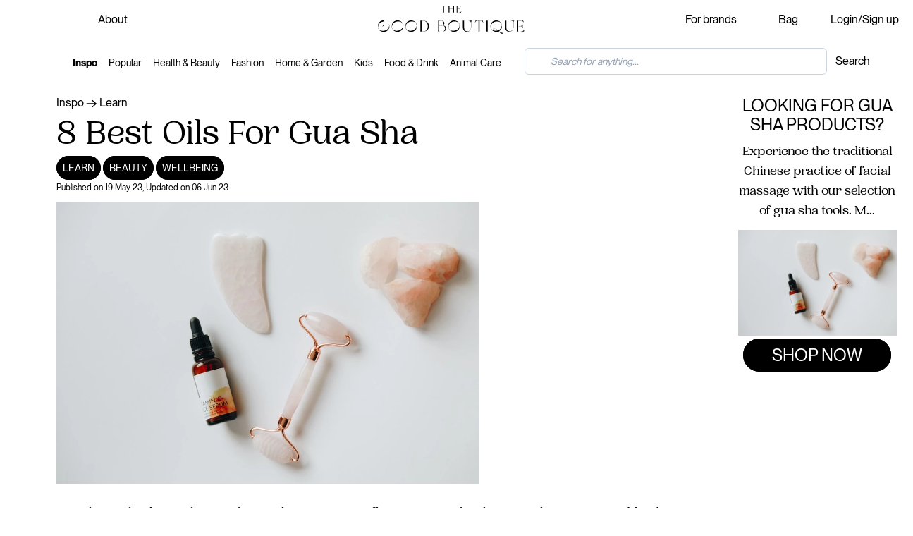

--- FILE ---
content_type: text/html; charset=UTF-8
request_url: https://www.thegoodboutique.com/inspiration/best-oils-for-gua-sha
body_size: 27010
content:
<!DOCTYPE html>
<html lang="en">
    <head>
        <meta charset="UTF-8">
        <meta name="viewport" content="width=device-width, initial-scale=1.0">
                                                                                        	<link rel="alternate" hreflang="x-default" href="https://www.thegoodboutique.com/inspiration/best-oils-for-gua-sha" />
	<link rel="alternate" hreflang="en" href="https://www.thegoodboutique.com/inspiration/best-oils-for-gua-sha" />
	<link rel="canonical" href="https://www.thegoodboutique.com/inspiration/best-oils-for-gua-sha" />
	<meta name="description" content="Discover the benefits of Gua Sha and the top 10 oils to enhance your skincare routine. Elevate your sustainable beauty game with The Good Boutique.">
	<meta name="keywords" content="8 Best Oils For Gua Sha, Best Oil For Gua Sha, guasha facial oils, organic guasha oils, natural facial guasha oils, nourishing guasha oils, best guasha facial oils, therapeutic guasha oils, facial massage oils for guasha, guasha facial oil blends, anti-aging guasha oils, toxin-free guasha oils, The Good Boutique, The Good Boutique blog, sustainable living tips, sustainable blogs, sustainable inspiration, ethical blog, vegan living blog">
	<meta name="language" content="en">
	<meta property="og:title" content="8 Best Oils For Gua Sha">
	<meta property="og:type" content="article">
	<meta property="og:description" content="Discover the benefits of Gua Sha and the top 10 oils to enhance your skincare routine. Elevate your sustainable beauty game with The Good Boutique.">
	<meta property="og:url" content="https://www.thegoodboutique.com/inspiration/best-oils-for-gua-sha">
	<meta property="og:image" content="https://cdn.thegoodboutique.com/images/uploads/gua-sha-631f4ce0a68c5.jpg">
                        <title>8 Best Oils For Gua Sha | The Good Boutique</title>
        
        <link rel="stylesheet" href="/build/app.css">


        <script type="application/javascript" async>
            var showOrHide;
            function hideSubmenus() {
                showOrHide = "hide";
                let submenus = document.getElementsByClassName("submenu");
                Array.prototype.forEach.call(submenus, function(submenu) {
                    // submenu.style = "display: none;";
                    submenu.style = "visibility: hidden; opacity: 0; transition: visibility 0.1s, opacity 0.1s linear;";

                });

                let linkmenus = document.getElementsByClassName("classLinkMenu");
                Array.prototype.forEach.call(linkmenus, function(linkmenu) {
                    linkmenu.style = "font-weight: 0;";
                });
            }
        </script>



            <!-- Google Tag Manager -->
            <script async>(function(w,d,s,l,i){w[l]=w[l]||[];w[l].push({'gtm.start':
                        new Date().getTime(),event:'gtm.js'});var f=d.getElementsByTagName(s)[0],
                    j=d.createElement(s),dl=l!='dataLayer'?'&l='+l:'';j.async=true;j.src=
                    'https://www.googletagmanager.com/gtm.js?id='+i+dl;f.parentNode.insertBefore(j,f);
                })(window,document,'script','dataLayer','GTM-KB4RVDV');</script>
            <!-- End Google Tag Manager -->
        <script async>
            window.dataLayer = window.dataLayer || [];
            function gtag(){dataLayer.push(arguments);}
                        gtag('config', 'G-M6FMD00C0N' );
                    </script>
            <!-- Pinterest Tag -->
            <script>
                !function(e){if(!window.pintrk){window.pintrk = function () {
                    window.pintrk.queue.push(Array.prototype.slice.call(arguments))};var
                    n=window.pintrk;n.queue=[],n.version="3.0";var
                    t=document.createElement("script");t.async=!0,t.src=e;var
                    r=document.getElementsByTagName("script")[0];
                    r.parentNode.insertBefore(t,r)}}("https://s.pinimg.com/ct/core.js");
                pintrk('load', '2612637238800');
                pintrk('page');
            </script>
            <noscript>
                <img height="1" width="1" style="display:none;" alt=""
                     src="https://ct.pinterest.com/v3/?event=init&tid=2612637238800&pd[em]=<hashed_email_address>&noscript=1" />
            </noscript>
            <!-- end Pinterest Tag -->
                            
        		<script type='text/javascript' src='https://platform-api.sharethis.com/js/sharethis.js#property=5ecd95ffcf0d2b0012b98bf2&product=inline-share-buttons&cms=sop' async='async'></script>
			<script type="text/javascript" defer>
			var _learnq = _learnq || [];
			var category = {
				"Name": "8\u0020Best\u0020Oils\u0020For\u0020Gua\u0020Sha",
				"URL": "https://www.thegoodboutique.com/inspiration/best-oils-for-gua-sha"
			};
			_learnq.push(["track", "Viewed Blog Article", category]);
		</script>
	        
        <link rel="apple-touch-icon" sizes="57x57" href="/icons/favicon.svg">
        <link rel="apple-touch-icon" sizes="60x60" href="/icons/favicon.svg">
        <link rel="apple-touch-icon" sizes="72x72" href="/icons/favicon.svg">
        <link rel="apple-touch-icon" sizes="76x76" href="/icons/favicon.svg">
        <link rel="apple-touch-icon" sizes="114x114" href="/icons/favicon.svg">
        <link rel="apple-touch-icon" sizes="120x120" href="/icons/favicon.svg">
        <link rel="apple-touch-icon" sizes="144x144" href="/icons/favicon.svg">
        <link rel="apple-touch-icon" sizes="152x152" href="/icons/favicon.svg">
        <link rel="apple-touch-icon" sizes="180x180" href="/icons/favicon.svg">
        <link rel="icon" type="image/png" sizes="192x192"  href="/icons/favicon.svg">
        <link rel="icon" type="image/png" sizes="32x32" href="/icons/favicon.svg">
        <link rel="icon" type="image/png" sizes="96x96" href="/icons/favicon.svg">
        <link rel="icon" type="image/png" sizes="16x16" href="/icons/favicon.svg">


                <script async type="text/javascript" src="https://static.klaviyo.com/onsite/js/klaviyo.js?company_id=Tz9yr7"></script>
                        <script>
            var _learnq = _learnq || [];
                    </script>
                <script src="https://ajax.googleapis.com/ajax/libs/jquery/3.4.1/jquery.min.js"></script>
        <script src="https://maxcdn.bootstrapcdn.com/bootstrap/4.4.1/js/bootstrap.min.js"></script>



    </head>

    <body class="font-serif bg-white" style="max-width: 100%;">
        
	
		<script type="text/javascript" defer>


			setLocationInSession();


			function success(position) {

				let latitude = position.coords.latitude;
				let longitude = position.coords.longitude;

				getLocationFromIp(longitude, latitude);
			}

			function error(position) {
				getLocationFromIp(0, 0);
			}



			function getLocationFromIp(longitude, latitude) {
				let token = 'ff57cceaa36303';
				let url = 'https://ipinfo.io?token=' + token;
				let xhttp = new XMLHttpRequest();
				xhttp.onreadystatechange = function() {
					if (this.readyState === 4 && this.status === 200) {
						myArr = JSON.parse(this.responseText);
						if (longitude === 0 && latitude === 0) {
							longitude = myArr['loc'].split(',')[1];
							latitude = myArr['loc'].split(',')[0];
						}

						setLocationInSession();
					}
				};
				xhttp.open("GET", url, true);
				xhttp.send();
			}

			function setLocationInSession() {
				console.log("Location in session");
				let url = 'https://' + window.location.hostname + ':' + window.location.port + "/util/set-session-location";
				let xhttp = new XMLHttpRequest();
				xhttp.onreadystatechange = function() {

				};
				xhttp.open("GET", url, true);
				xhttp.send();
			}
		</script>
	
		<!-- Google Tag Manager (noscript) -->
	<noscript><iframe src="https://www.googletagmanager.com/ns.html?id=GTM-KB4RVDV"
					  height="0" width="0" style="display:none;visibility:hidden"></iframe></noscript>
	<!-- End Google Tag Manager (noscript) -->
		

	<script type="application/ld+json">
		{
			"@context" : "https://schema.org",
			"@type" : "WebSite",
			"name" : "The Good Boutique",
			"url" : "https://www.thegoodboutique.com"
		}
	</script>
	<script>

		$("#trending").on("hide.bs.collapse", function(){
			document.getElementById("plusOrMinus-trending").src = '/icons/plus.svg';
		});
		$("#trending").on("show.bs.collapse", function(){
			document.getElementById("plusOrMinus-trending").src = '/icons/minus.svg';
		});
		$("#home-garden").on("hide.bs.collapse", function(){
			document.getElementById("plusOrMinus-home-garden").src = '/icons/plus.svg';
		});
		$("#home-garden").on("show.bs.collapse", function(){
			document.getElementById("plusOrMinus-home-garden").src = '/icons/minus.svg';
		});
		$("#health-beauty").on("hide.bs.collapse", function(){
			document.getElementById("plusOrMinus-health-beauty").src = '/icons/plus.svg';
		});
		$("#health-beauty").on("show.bs.collapse", function(){
			document.getElementById("plusOrMinus-health-beauty").src = '/icons/minus.svg';
		});
		$("#fashion").on("hide.bs.collapse", function(){
			document.getElementById("plusOrMinus-fashion").src = '/icons/plus.svg';
		});
		$("#fashion").on("show.bs.collapse", function(){
			document.getElementById("plusOrMinus-fashion").src = '/icons/minus.svg';
		});
		$("#kids").on("hide.bs.collapse", function(){
			document.getElementById("plusOrMinus-kids").src = '/icons/plus.svg';
		});
		$("#kids").on("show.bs.collapse", function(){
			document.getElementById("plusOrMinus-kids").src = '/icons/minus.svg';
		});
		$("#inspiration").on("hide.bs.collapse", function(){
			document.getElementById("plusOrMinus-inspiration").src = '/icons/plus.svg';
		});
		$("#inspiration").on("show.bs.collapse", function(){
			document.getElementById("plusOrMinus-inspiration").src = '/icons/minus.svg';
		});
		$("#offerCategory").on("hide.bs.collapse", function(){
			document.getElementById("plusOrMinus-offerCategory").src = '/icons/plus.svg';
		});
		$("#offerCategory").on("show.bs.collapse", function(){
			document.getElementById("plusOrMinus-offerCategory").src = '/icons/minus.svg';
		});
		$("#googleCategory").on("hide.bs.collapse", function(){
			document.getElementById("plusOrMinus-googleCategory").src = '/icons/plus.svg';
		});
		$("#googleCategory").on("show.bs.collapse", function(){
			document.getElementById("plusOrMinus-googleCategory").src = '/icons/minus.svg';
		});
		$("#account").on("hide.bs.collapse", function(){
			document.getElementById("plusOrMinus-account").src = '/icons/plus.svg';
		});
		$("#account").on("show.bs.collapse", function(){
			document.getElementById("plusOrMinus-account").src = '/icons/minus.svg';
		});
	</script>

	<script type="application/ld+json">
		{
			"@context" : "http://schema.org",
			"@type" : "Organization",
			"name" : "The Good Boutique",
			"url" : "https://www.thegoodboutique.com",
			"logo" : "https://www.thegoodboutique.com/images/logo.svg",
			"sameAs" : [
				"https://www.instagram.com/the.good.boutique",
				"https://www.pinterest.com/thegoodboutique/",
				"https://www.facebook.com/thegoodboutiquecom",
				"https://www.linkedin.com/company/thegoodboutique",
				"https://twitter.com/thegoodboutique",
				"https://www.youtube.com/@TheGoodBoutique"
			],
			"address": {
				"@type": "PostalAddress",
				"streetAddress": "4 Ladbroke Gardens",
				"addressRegion": "London",
				"postalCode": "W11 2PT",
				"addressCountry": "UK"
			}
		}
	</script>


					
			<script src="/custom/js/countdown_compressed.js" defer></script>
	
	

	
	
	<style>
		button:focus {
			outline: 0!important;
		}

		.menuMobile {
			z-index: 100000;
			position: absolute;
			/*top: 115px;*/
			left: -100%;
			/*visibility: hidden;*/
			width: 100%;
			/*opacity: 0;*/
			height: 130%;
			transition: all 0.2s linear;
			/*transition: all 1s ease;*/
		}


		.menuMobile.move {

			display: block;
			left: 0;
			transition: all 0.2s ease;
			/*visibility: visible;*/
			opacity: 1;
			overflow: hidden;
		}
	</style>
		<div class="block lg:hidden text-center mx-0">
			
						<div class="grid grid-cols-6 py-2 mx-0 py-2">
				<div class="px-3 col-span-3">
					<a href="/en">
						<img class="mx-auto py-1 pt-2 img-fluid block "  src="/images/logo.svg" alt="The Good Boutique"/>
					</a>
				</div>
								<div class="py-5 pl-5">
					<button style="border: 0; background: inherit;" onclick="openSearchMobile();">
						<img src="/icons/search.svg" class="w-[26px] md:w-[40px] lg:w-[60px]" alt="Shopping cart">
					</button>
				</div>
				<div class="py-5">
					<a href="/en/shopping-cart">
						<img src="/icons/bag.svg" class="w-[26px] md:w-[40px] lg:w-[60px]" alt="Shopping cart">
						<span class="notificationHeader shoppingCartClass hidden" id="shoppingCartQuantity">0</span>
					</a>
				</div>
				<div class="py-5">
					<button style="border: 0; background: inherit;" id="togglerMobile">
						<img id="imgToggler" src="/icons/menu3.svg" class="w-[26px] md:w-[40px] lg:w-[60px]" alt="Menu">
					</button>
				</div>
							</div>
			<div style="height: 100%; overflow:hidden;">
    <div class="menuMobile block lg:hidden text-left bg-white" id="mainMenuMobile">

        <div class="row mt-0">

            <div class="col-12">
                <div id="accordionHeader">
                                        <div class="border-b border-black px-2 py-1">
                        <div class="bg-white" id="heading0">
                            <div class="mb-0 text-lg">
                                <button class="w-100 text-left btn btn-link" data-toggle="collapse" data-target="#trending" aria-expanded="true" aria-controls="ariaTrending">
                                    Trending <span class="float-right pr-3"><img id="plusOrMinus-trending" src="/icons/plus.svg" alt="Arrow down" width="20"></span>
                                </button>
                            </div>
                        </div>

                        <div id="trending" class="collapse" aria-labelledby="trending" data-parent="#accordionHeader">
                            <div class="mt-1 px-2">
                                <div class="row pb-3">
                                    <div class="col-6 mt-1">
                                        <a href="/eco-friendly-gifts" title="Eco Friendly Gifts">
                                            <div class="pt-1">
                                                <div class="bg-shop-categories-mobile  " style="background: linear-gradient( rgba(0, 0, 0, 0.2), rgba(0, 0, 0, 0.4) ), url('https://cdn.thegoodboutique.com/images/uploads/gift-ideas-6213abf7a85eb.jpg') no-repeat center; background-size: cover; transition: color .1s ease-in-out,opacity .1s ease-in-out;">
                                                    <div class="text-white glow title-categories-mobile text-center">
													<span class="uppercase">
														Eco Gifts
													</span>
                                                    </div>
                                                </div>
                                            </div>
                                        </a>
                                    </div>
                                    <div class="col-6 mt-1">
                                        <a href="/en/shop" title="Sustainable Shopping">
                                            <div class="pt-1">
                                                <div class="bg-shop-categories-mobile   bg-marketplace">
                                                    <div class="text-white glow title-categories-mobile text-center">
													<span class="uppercase">
														Shop All
													</span>
                                                    </div>
                                                </div>
                                            </div>
                                        </a>
                                    </div>



                                    <div class="col-6 mt-1">
                                        <a href="/sale" title="Eco Friendly Sales">
                                            <div class="pt-1">
                                                <div class="bg-shop-categories-mobile  " style="background: linear-gradient( rgba(0, 0, 0, 0.2), rgba(0, 0, 0, 0.4) ), url('https://cdn.thegoodboutique.com/images/uploads/gift-ideas-new-6158e1b0d2980.jpg') no-repeat center; background-size: cover; transition: color .1s ease-in-out,opacity .1s ease-in-out;">
                                                    <div class="text-white glow title-categories-mobile text-center">
													<span class="uppercase">
														Sale
													</span>
                                                    </div>
                                                </div>
                                            </div>
                                        </a>
                                    </div>

                                    <div class="col-6 mt-1">
                                        <a href="/new-arrivals" title="Eco Friendly Gifts">
                                            <div class="pt-1">
                                                <div class="bg-shop-categories-mobile  " style="background: linear-gradient( rgba(0, 0, 0, 0.2), rgba(0, 0, 0, 0.4) ), url('https://cdn.thegoodboutique.com/images/uploads/summer-essentials-62ba494c9ba98.jpg') no-repeat center; background-size: cover; transition: color .1s ease-in-out,opacity .1s ease-in-out;">
                                                    <div class="text-white glow title-categories-mobile text-center">
													<span class="uppercase">
														New
													</span>
                                                    </div>
                                                </div>
                                            </div>
                                        </a>
                                    </div>
                                </div>
                            </div>
                        </div>
                    </div>
                                            <div class="border-b border-black px-2 py-1">
                            <div class="bg-white" id="heading0">
                                <div class="mb-0 text-lg">
                                    <button class="w-100 text-left btn btn-link" data-toggle="collapse" data-target="#home-garden" aria-expanded="true" aria-controls="ariaHomeGarden">
                                        Home & Garden <span class="float-right pr-3"><img id="plusOrMinus-home-garden" src="/icons/plus.svg" alt="Arrow down" width="20"></span>
                                    </button>
                                </div>
                            </div>

                            <div id="home-garden" class="collapse" aria-labelledby="home-garden" data-parent="#accordionHeader">
                                <div class="mt-1 px-2">
                                    <div class="row pb-3">
                                        <div class="col-6 mt-1">
                                            <a href="/decor" title="Home Decor">
                                                <div class="pt-1">
                                                    <div class="bg-shop-categories-mobile  " style="background: linear-gradient( rgba(0, 0, 0, 0.2), rgba(0, 0, 0, 0.4) ), url('https://cdn.thegoodboutique.com/images/uploads/decor-627bd63461c62.jpg') no-repeat center; background-size: cover; transition: color .1s ease-in-out,opacity .1s ease-in-out;">
                                                        <div class="text-white glow title-categories-mobile text-center">
														<span class="uppercase">
															Decor
														</span>
                                                        </div>
                                                    </div>
                                                </div>
                                            </a>
                                        </div>
                                        <div class="col-6 mt-1">
                                            <a href="/posters-prints-visual-artwork" title="Prints & Artwork">
                                                <div class="pt-1">
                                                    <div class="bg-shop-categories-mobile  " style="background: linear-gradient( rgba(0, 0, 0, 0.2), rgba(0, 0, 0, 0.4) ), url('https://cdn.thegoodboutique.com/images/uploads/posters-62a125ea677e1.jpg') no-repeat center; background-size: cover; transition: color .1s ease-in-out,opacity .1s ease-in-out;">
                                                        <div class="text-white glow title-categories-mobile text-center">
														<span class="uppercase">
															Prints
														</span>
                                                        </div>
                                                    </div>
                                                </div>
                                            </a>
                                        </div>


                                        <div class="col-6 mt-1">
                                            <a href="/artwork" title="Artwork">
                                                <div class="pt-1">
                                                    <div class="bg-shop-categories-mobile  " style="background: linear-gradient( rgba(0, 0, 0, 0.2), rgba(0, 0, 0, 0.4) ), url('https://cdn.thegoodboutique.com/images/uploads/gift-ideas-new-6158e1b0d2980.jpg') no-repeat center; background-size: cover; transition: color .1s ease-in-out,opacity .1s ease-in-out;">
                                                        <div class="text-white glow title-categories-mobile text-center">
														<span class="uppercase">
															Artwork
														</span>
                                                        </div>
                                                    </div>
                                                </div>
                                            </a>
                                        </div>

                                        <div class="col-6 mt-1">
                                            <a href="/kitchen-dining" title="Eco Friendly Kitchen">
                                                <div class="pt-1">
                                                    <div class="bg-shop-categories-mobile  " style="background: linear-gradient( rgba(0, 0, 0, 0.2), rgba(0, 0, 0, 0.4) ), url('https://cdn.thegoodboutique.com/images/uploads/photo-1565538810643-b5bdb714032a-617453ded1649.jpg') no-repeat center; background-size: cover; transition: color .1s ease-in-out,opacity .1s ease-in-out;">
                                                        <div class="text-white glow title-categories-mobile text-center">
														<span class="uppercase">
															Kitchen
														</span>
                                                        </div>
                                                    </div>
                                                </div>
                                            </a>
                                        </div>
                                    </div>
                                </div>
                            </div>
                        </div>
                                                                <div class="border-b border-black px-2 py-1">
                            <div class="bg-white" id="heading0">
                                <div class="mb-0 text-lg">
                                    <button class="w-100 text-left btn btn-link" data-toggle="collapse" data-target="#health-beauty" aria-expanded="true" aria-controls="ariaHomeGarden">
                                        Health & Beauty <span class="float-right pr-3"><img id="plusOrMinus-health-beauty" src="/icons/plus.svg" alt="Arrow down" width="20"></span>
                                    </button>
                                </div>
                            </div>

                            <div id="health-beauty" class="collapse" aria-labelledby="health-beauty" data-parent="#accordionHeader">
                                <div class="mt-1 px-2">
                                    <div class="row pb-3">
                                        <div class="col-6 mt-1">
                                            <a href="/personal-care" title="Personal Care">
                                                <div class="pt-1">
                                                    <div class="bg-shop-categories-mobile  " style="background: linear-gradient( rgba(0, 0, 0, 0.2), rgba(0, 0, 0, 0.4) ), url('https://cdn.thegoodboutique.com/images/uploads/christin-hume-0MoF-Fe0w0A-unsplash-617450dfd3bea.jpg') no-repeat center; background-size: cover; transition: color .1s ease-in-out,opacity .1s ease-in-out;">
                                                        <div class="text-white glow title-categories-mobile text-center">
														<span class="uppercase">
															Personal Care
														</span>
                                                        </div>
                                                    </div>
                                                </div>
                                            </a>
                                        </div>



                                        <div class="col-6 mt-1">
                                            <a href="/cosmetics" title="Eco friendly cosmetics">
                                                <div class="pt-1">
                                                    <div class="bg-shop-categories-mobile  " style="background: linear-gradient( rgba(0, 0, 0, 0.2), rgba(0, 0, 0, 0.4) ), url('https://cdn.thegoodboutique.com/images/uploads/photo-1522335789203-aabd1fc54bc9-615d928d10e36.jpg') no-repeat center; background-size: cover; transition: color .1s ease-in-out,opacity .1s ease-in-out;">
                                                        <div class="text-white glow title-categories-mobile text-center">
														<span class="uppercase">
															Cosmetics
														</span>
                                                        </div>
                                                    </div>
                                                </div>
                                            </a>
                                        </div>

                                        <div class="col-6 mt-1">
                                            <a href="/skin-care" title="Sustainable skin care">
                                                <div class="pt-1">
                                                    <div class="bg-shop-categories-mobile  " style="background: linear-gradient( rgba(0, 0, 0, 0.2), rgba(0, 0, 0, 0.4) ), url('https://cdn.thegoodboutique.com/images/uploads/audrey-fretz-SlrDLZOk37E-unsplash-611119d07654d.jpg') no-repeat center; background-size: cover; transition: color .1s ease-in-out,opacity .1s ease-in-out;">
                                                        <div class="text-white glow title-categories-mobile text-center">
														<span class="uppercase">
															Skin Care
														</span>
                                                        </div>
                                                    </div>
                                                </div>
                                            </a>
                                        </div>


                                        <div class="col-6 mt-1">
                                            <a href="/bath-body" title="Bath & Body">
                                                <div class="pt-1">
                                                    <div class="bg-shop-categories-mobile  " style="background: linear-gradient( rgba(0, 0, 0, 0.2), rgba(0, 0, 0, 0.4) ), url('https://cdn.thegoodboutique.com/images/uploads/bath-body-6149586f2337c.jpg') no-repeat center; background-size: cover; transition: color .1s ease-in-out,opacity .1s ease-in-out;">
                                                        <div class="text-white glow title-categories-mobile text-center">
														<span class="uppercase">
															Bath & Body
														</span>
                                                        </div>
                                                    </div>
                                                </div>
                                            </a>
                                        </div>
                                    </div>
                                </div>
                            </div>
                        </div>
                                        <div class="border-b border-black px-2 py-1">
                        <div class="bg-white" id="heading0">
                            <div class="mb-0 text-lg">
                                <button class="w-100 text-left btn btn-link" data-toggle="collapse" data-target="#fashion" aria-expanded="true" aria-controls="ariaHomeGarden">
                                    Fashion <span class="float-right pr-3"><img id="plusOrMinus-fashion" src="/icons/plus.svg" alt="Arrow down" width="20"></span>
                                </button>
                            </div>
                        </div>

                        <div id="fashion" class="collapse" aria-labelledby="fashion" data-parent="#accordionHeader">
                            <div class="mt-1 px-2">
                                <div class="row pb-3">
                                    <div class="col-6 mt-1">
                                        <a href="/womens-clothing" title="Womens Clothing">
                                            <div class="pt-1">
                                                <div class="bg-shop-categories-mobile  " style="background: linear-gradient( rgba(0, 0, 0, 0.2), rgba(0, 0, 0, 0.4) ), url('https://cdn.thegoodboutique.com/images/backgrounds/fashion-mobile.jpg') no-repeat center; background-size: cover; transition: color .1s ease-in-out,opacity .1s ease-in-out;">
                                                    <div class="text-white glow title-categories-mobile text-center">
														<span class="uppercase">
															Womens
														</span>
                                                    </div>
                                                </div>
                                            </div>
                                        </a>
                                    </div>
                                    <div class="col-6 mt-1">
                                        <a href="/mens-clothing" title="Mens CLothing">
                                            <div class="pt-1">
                                                <div class="bg-shop-categories-mobile  " style="background: linear-gradient( rgba(0, 0, 0, 0.2), rgba(0, 0, 0, 0.4) ), url('https://cdn.thegoodboutique.com/images/uploads/mens-clothing-62046a9c0eb96.jpg') no-repeat center; background-size: cover; transition: color .1s ease-in-out,opacity .1s ease-in-out;">
                                                    <div class="text-white glow title-categories-mobile text-center">
														<span class="uppercase">
															Mens
														</span>
                                                    </div>
                                                </div>
                                            </div>
                                        </a>
                                    </div>


                                    <div class="col-6 mt-1">
                                        <a href="/jewellery-watches" title="Jewellery and watches">
                                            <div class="pt-1">
                                                <div class="bg-shop-categories-mobile  " style="background: linear-gradient( rgba(0, 0, 0, 0.2), rgba(0, 0, 0, 0.4) ), url('https://cdn.thegoodboutique.com/images/uploads/photo-1506630448388-4e683c67ddb0-615c40db10fc1.jpg') no-repeat center; background-size: cover; transition: color .1s ease-in-out,opacity .1s ease-in-out;">
                                                    <div class="text-white glow title-categories-mobile text-center">
														<span class="uppercase">
															Jewellery
														</span>
                                                    </div>
                                                </div>
                                            </div>
                                        </a>
                                    </div>

                                    <div class="col-6 mt-1">
                                        <a href="/socks" title="Socks">
                                            <div class="pt-1">
                                                <div class="bg-shop-categories-mobile  " style="background: linear-gradient( rgba(0, 0, 0, 0.2), rgba(0, 0, 0, 0.4) ), url('https://cdn.thegoodboutique.com/images/uploads/socks-61e5f05aebec9.jpg') no-repeat center; background-size: cover; transition: color .1s ease-in-out,opacity .1s ease-in-out;">
                                                    <div class="text-white glow title-categories-mobile text-center">
														<span class="uppercase">
															Socks
														</span>
                                                    </div>
                                                </div>
                                            </div>
                                        </a>
                                    </div>
                                </div>
                            </div>
                        </div>
                    </div>
                    <div class="border-b border-black px-2 py-1">
                        <div class="bg-white" id="heading0">
                            <div class="mb-0 text-lg">
                                <button class="w-100 text-left btn btn-link" data-toggle="collapse" data-target="#kids" aria-expanded="true" aria-controls="ariaHomeGarden">
                                    Kids <span class="float-right pr-3"><img id="plusOrMinus-kids" src="/icons/plus.svg" alt="Arrow down" width="20"></span>
                                </button>
                            </div>
                        </div>

                        <div id="kids" class="collapse" aria-labelledby="kids" data-parent="#accordionHeader">
                            <div class="mt-1 px-2">
                                <div class="row pb-3">
                                    <div class="col-6 mt-1">
                                        <a href="/toys" title="Eco Friendly Toys">
                                            <div class="pt-1">
                                                <div class="bg-shop-categories-mobile  " style="background: linear-gradient( rgba(0, 0, 0, 0.2), rgba(0, 0, 0, 0.4) ), url('https://cdn.thegoodboutique.com/images/uploads/tomas-petz-O8eo2BC1SOI-unsplash-1-61745aef6dd70.jpg') no-repeat center; background-size: cover; transition: color .1s ease-in-out,opacity .1s ease-in-out;">
                                                    <div class="text-white glow title-categories-mobile text-center">
														<span class="uppercase">
															Toys
														</span>
                                                    </div>
                                                </div>
                                            </div>
                                        </a>
                                    </div>
                                    <div class="col-6 mt-1">
                                        <a href="/play-vehicles" title="Sustainable play vehicles">
                                            <div class="pt-1">
                                                <div class="bg-shop-categories-mobile  " style="background: linear-gradient( rgba(0, 0, 0, 0.2), rgba(0, 0, 0, 0.4) ), url('https://cdn.thegoodboutique.com/images/uploads/play-vehicles-6234d3181e9ea.jpg') no-repeat center; background-size: cover; transition: color .1s ease-in-out,opacity .1s ease-in-out;">
                                                    <div class="text-white glow title-categories-mobile text-center">
														<span class="uppercase">
															Play
														</span>
                                                    </div>
                                                </div>
                                            </div>
                                        </a>
                                    </div>


                                    <div class="col-6 mt-1">
                                        <a href="/en/shop/montessori" title="Sustainable montessori products">
                                            <div class="pt-1">
                                                <div class="bg-shop-categories-mobile  " style="background: linear-gradient( rgba(0, 0, 0, 0.2), rgba(0, 0, 0, 0.4) ), url('https://cdn.thegoodboutique.com/images/uploads/montessori-62bda153c6bdb.jpg') no-repeat center; background-size: cover; transition: color .1s ease-in-out,opacity .1s ease-in-out;">
                                                    <div class="text-white glow title-categories-mobile text-center">
														<span class="uppercase">
															Montessori
														</span>
                                                    </div>
                                                </div>
                                            </div>
                                        </a>
                                    </div>

                                    <div class="col-6 mt-1">
                                        <a href="/educational-toys" title="Sustainable educational toys">
                                            <div class="pt-1">
                                                <div class="bg-shop-categories-mobile  " style="background: linear-gradient( rgba(0, 0, 0, 0.2), rgba(0, 0, 0, 0.4) ), url('https://cdn.thegoodboutique.com/images/uploads/tomas-petz-O8eo2BC1SOI-unsplash-1-61745c7ce1e8f.jpg') no-repeat center; background-size: cover; transition: color .1s ease-in-out,opacity .1s ease-in-out;">
                                                    <div class="text-white glow title-categories-mobile text-center">
														<span class="uppercase">
															Educational
														</span>
                                                    </div>
                                                </div>
                                            </div>
                                        </a>
                                    </div>
                                </div>
                            </div>
                        </div>
                    </div>
                    <div class="border-b border-black px-2 py-1">
                        <div class="bg-white" id="heading0">
                            <div class="mb-0 text-lg">
                                <button class="w-100 text-left btn btn-link" data-toggle="collapse" data-target="#inspiration" aria-expanded="true" aria-controls="ariaHomeGarden">
                                    Inspiration <span class="float-right pr-3"><img id="plusOrMinus-inspiration" src="/icons/plus.svg" alt="Arrow down" width="20"></span>
                                </button>
                            </div>
                        </div>

                        <div id="inspiration" class="collapse" aria-labelledby="inspiration" data-parent="#accordionHeader">
                            <div class="mt-1 px-2">
                                <div class="row pb-3">
                                    <div class="col-6 mt-1">
                                        <a href="/inspiration/learn" title="Is Ethical and Sustainable Fashion Possible">
                                            <div class="pt-1">
                                                <div class="bg-shop-categories-mobile  " style="background: linear-gradient( rgba(0, 0, 0, 0.2), rgba(0, 0, 0, 0.4) ), url('https://cdn.thegoodboutique.com/images/uploads/is-ethical-and-sustainable-fashion-possible-62c4e8a1412c0.jpg') no-repeat center; background-size: cover; transition: color .1s ease-in-out,opacity .1s ease-in-out;">
                                                    <div class="text-white glow title-categories-mobile text-center">
														<span class="uppercase">
															Learn
														</span>
                                                    </div>
                                                </div>
                                            </div>
                                        </a>
                                    </div>
                                    <div class="col-6 mt-1">
                                        <a href="/inspiration/shopping-guides" title="Shopping guides">
                                            <div class="pt-1">
                                                <div class="bg-shop-categories-mobile  " style="background: linear-gradient( rgba(0, 0, 0, 0.2), rgba(0, 0, 0, 0.4) ), url('https://cdn.thegoodboutique.com/images/uploads/mi-pham-FtZL0r4DZYk-unsplash-62a919a79df38.jpg') no-repeat center; background-size: cover; transition: color .1s ease-in-out,opacity .1s ease-in-out;">
                                                    <div class="text-white glow title-categories-mobile text-center">
														<span class="uppercase">
															Guides
														</span>
                                                    </div>
                                                </div>
                                            </div>
                                        </a>
                                    </div>
                                </div>
                            </div>
                        </div>
                    </div>
                    


                </div>
            </div>

        </div>



        <div class="row my-3 px-3" class="text-sm">
                            <div class="col-6 text-center">
                    <a href="/en/signup"  class="text-white uppercase border border-black py-2 px-6 bg-black hover:bg-white hover:border-black hover:text-black rounded-full">Login/Sign up</a>
                </div>
                <div class="col-6 text-center">
                    <a href="/en/about-us"  class="text-white uppercase border border-black py-2 px-6 bg-black hover:bg-white hover:border-black hover:text-black rounded-full">About us</a>
                </div>
                    </div>
        <div class="grid grid-cols-2">

        </div>

    </div>
</div>

<div id="searchFromMobile" class="modal fade bd-example-modal-lg" tabindex="-1" role="dialog" aria-labelledby="searchFromMobile" aria-hidden="true">
    <div class="modal-dialog modal-lg">
        <div class="modal-content ">
            <form method="get" action="/en/shop">
                <div class="modal-body py-2 text-center">
                    <div class="my-2">
                        <input type="search" id="searchTextMobile" name="searchText" placeholder="What are you looking for?" class="form-control form-control-lg">
                        <div id="match-list-mobile" class="mt-1" style="position:static; z-index: 20000; width: 100%; overflow: hidden;"></div>
                    </div>

                    <div class="mt-3 mb-2">
                        <button type="submit" class="text-white uppercase border border-black py-2 px-6 bg-black hover:bg-white hover:border-black hover:text-black rounded-full"><i class="fa fa-search"></i> Search</button>
                    </div>
                </div>
            </form>
        </div>
    </div>
</div>
<script>
    $('#togglerMobile').on('click', function(){
        $('.menuMobile').toggleClass("move");
        let imageTogglerSrc = document.getElementById('imgToggler').src;
        if (imageTogglerSrc.includes("menu")) {
            document.getElementById('imgToggler').src = "/icons/close.svg";
        } else {
            document.getElementById('imgToggler').src = "/icons/menu3.svg";
        }
    })
    $("#trending").on("hide.bs.collapse", function(){
        document.getElementById("plusOrMinus-trending").src = '/icons/plus.svg';
    });
    $("#trending").on("show.bs.collapse", function(){
        document.getElementById("plusOrMinus-trending").src = '/icons/minus.svg';
    });
    $("#home-garden").on("hide.bs.collapse", function(){
        document.getElementById("plusOrMinus-home-garden").src = '/icons/plus.svg';
    });
    $("#home-garden").on("show.bs.collapse", function(){
        document.getElementById("plusOrMinus-home-garden").src = '/icons/minus.svg';
    });
    $("#health-beauty").on("hide.bs.collapse", function(){
        document.getElementById("plusOrMinus-health-beauty").src = '/icons/plus.svg';
    });
    $("#health-beauty").on("show.bs.collapse", function(){
        document.getElementById("plusOrMinus-health-beauty").src = '/icons/minus.svg';
    });
    $("#fashion").on("hide.bs.collapse", function(){
        document.getElementById("plusOrMinus-fashion").src = '/icons/plus.svg';
    });
    $("#fashion").on("show.bs.collapse", function(){
        document.getElementById("plusOrMinus-fashion").src = '/icons/minus.svg';
    });
    $("#kids").on("hide.bs.collapse", function(){
        document.getElementById("plusOrMinus-kids").src = '/icons/plus.svg';
    });
    $("#kids").on("show.bs.collapse", function(){
        document.getElementById("plusOrMinus-kids").src = '/icons/minus.svg';
    });
    $("#inspiration").on("hide.bs.collapse", function(){
        document.getElementById("plusOrMinus-inspiration").src = '/icons/plus.svg';
    });
    $("#inspiration").on("show.bs.collapse", function(){
        document.getElementById("plusOrMinus-inspiration").src = '/icons/minus.svg';
    });
    $("#offerCategory").on("hide.bs.collapse", function(){
        document.getElementById("plusOrMinus-offerCategory").src = '/icons/plus.svg';
    });
    $("#offerCategory").on("show.bs.collapse", function(){
        document.getElementById("plusOrMinus-offerCategory").src = '/icons/minus.svg';
    });
    $("#googleCategory").on("hide.bs.collapse", function(){
        document.getElementById("plusOrMinus-googleCategory").src = '/icons/plus.svg';
    });
    $("#googleCategory").on("show.bs.collapse", function(){
        document.getElementById("plusOrMinus-googleCategory").src = '/icons/minus.svg';
    });
    $("#account").on("hide.bs.collapse", function(){
        document.getElementById("plusOrMinus-account").src = '/icons/plus.svg';
    });
    $("#account").on("show.bs.collapse", function(){
        document.getElementById("plusOrMinus-account").src = '/icons/minus.svg';
    });

    function openSearchMobile() {
        $('#searchFromMobile').modal({
            backdrop: true,
            keyboard: true
        });
    }
</script>
<style>
    .animate {
        transition: all 0.4s ease;
        position: absolute;
        cursor: pointer;
        top: 0;
        left: 0;
    }

    #mobile-nav {
        position: absolute;
        top: 0;
        left: -200px;
    }

    #mobile-nav.move {
        right: 100%;
        transform: translate(100%, 0);
    }
    animate.move {
        right: 100%;
        transform: translate(100%, 0);
    }
</style>
		</div>





	<div class="d-none d-lg-block bg-white">


			<style>


				@-webkit-keyframes slide_animation{
					0% {
						transform:translate3d(-25%,0,0)
					}
					to {
						transform:translate3d(-75%,0,0)
					}
				}

				@keyframes slide_animation{
					0% {
						transform:translate3d(-25%,0,0)
					} to {
						transform:translate3d(-75%,0,0)
					}
				}
			</style>

		<nav class="hidden lg:block">
			<div class="flex">
				<div class="basis-2/6 m-auto">
					<div class="text-center">
						<a class="inline-block" href="/en/about-us">
							About						</a>
					</div>

				</div>
				<div class="basis-4/6 py-2 text-center">
					<a href="/">
						<img class="h-10 w-auto mx-auto " src="/images/logo.svg" alt="The Good Boutique">
					</a>
				</div>
				<div class="basis-2/6 m-auto">
					<div class="inline-grid grid-cols-3 gap-3">
						<span class="text-center inline-block">
							<a href="/en/sell">For brands</a>
						</span>
						<span class="text-center">
							<a class="inline-block" href="/en/shopping-cart">
								Bag 							</a>
						</span>
						<span class="text-center">
														<span class="inline-block">
								<a href="/en/login">Login</a>/<a href="/en/signup">Sign up</a>
							</span>

													</span>
					</div>

				</div>
			</div>
		</nav>

									<style>
    .submenu {
        /*display: none;*/
        visibility: hidden;
        opacity: 0;
        transition: visibility 0.3s, opacity 0.3s linear;
    }


</style>

<script>


    var showOrHide;

    function linkOrSubmenu(category) {
        var w = window.innerWidth;
        const ua = navigator.userAgent;
        if (/(tablet|ipad|playbook|silk)|(android(?!.*mobi))/i.test(ua)) {
            showSubMenu(category);
            // alert("tablet");
        } else if (
            /Mobile|iP(hone|od)|Android|BlackBerry|IEMobile|Kindle|Silk-Accelerated|(hpw|web)OS|Opera M(obi|ini)/.test(
                ua
            )
        ) {
            // alert("phone");
            showSubMenu(category);
        } else {
            if (category === "gifts") {
                window.location = "/eco-friendly-gifts";
            } else if (category === "boutiques") {
                window.location = "/en/shop/boutiques";
            } else if (category === "shop") {
                window.location = "/en/shop";
            } else if (category === "inspiration") {
                window.location = "/inspiration";
            } else if (category === "popularCollections") {
                window.location = "/en/shop";
            } else {
                window.location = '/' + category;
            }

        }

    }
    const delay = ms => new Promise(res => setTimeout(res, ms));
    function showSubMenu(category) {
        var w = window.innerWidth;
        if (w > 992) {
            hideSubmenus();
            document.getElementById(category+"LinkMenu").style = "font-weight: bold;";
            if (category === "boutiques") {
                document.getElementById("categoryDetailBoutiques").style = "visibility: visible; width: 100%; transition: all 0.2s ease; opacity: 1;";
            } else if (category === "electronics") {
                document.getElementById("categoryDetailElectronics").style = "visibility: visible; width: 100%; transition: all 0.2s ease; opacity: 1;";
            } else if (category === "fashion") {
                document.getElementById("categoryDetailFashion").style = "visibility: visible; width: 100%; transition: all 0.2s ease; opacity: 1;";
            } else if (category === "food-drink") {
                document.getElementById("categoryDetailFoodDrink").style = "visibility: visible; width: 100%; transition: all 0.2s ease; opacity: 1;";
            } else if (category === "health-beauty") {
                document.getElementById("categoryDetailHealthBeauty").style = "visibility: visible; width: 100%; transition: all 0.2s ease; opacity: 1;";
            } else if (category === "home-garden") {
                document.getElementById("categoryDetailHomeGarden").style = "visibility: visible; width: 100%; transition: all 0.2s ease; opacity: 1;";
            } else if (category === "kids") {
                document.getElementById("categoryDetailToysKids").style = "visibility: visible; width: 100%; transition: all 0.2s ease; opacity: 1;";
            } else if (category === "sports") {
                document.getElementById("categoryDetailSports").style = "visibility: visible; width: 100%; transition: all 0.2s ease; opacity: 1;";
            } else if (category === "animals-pet-supplies") {
                document.getElementById("categoryDetailPetCare").style = "visibility: visible; width: 100%; transition: all 0.2s ease; opacity: 1;";
            } else if (category === "shop") {
                document.getElementById("categoryDetailShop").style = "visibility: visible; width: 100%; transition: all 0.2s ease; opacity: 1;";
            } else if (category === "inspiration") {
                document.getElementById("categoryDetailInspiration").style = "visibility: visible; width: 100%; transition: all 0.2s ease; opacity: 1;";
            } else if (category === "popularCollections") {
                document.getElementById("categoryDetailPopularCollections").style = "visibility: visible; width: 100%; transition: all 0.2s ease; opacity: 1;";
            }
        }




    }

    // Hide Header on scroll down
    var didScroll;
    var lastScrollTop = 0;
    var delta = 250;
    // var navbarHeight = $('nav').outerHeight();
    var navbarHeight = 80;

    $(window).scroll(function(event){
        didScroll = true;
    });

    setInterval(function() {
        if (didScroll) {
            hasScrolled();
            didScroll = false;
        }
    }, 150);

    function hasScrolled() {
        var st = $(this).scrollTop();

        // Make sure they scroll more than delta
        if(Math.abs(lastScrollTop - st) <= delta)
            return;

        // If they scrolled down and are past the navbar, add class .nav-up.
        // This is necessary so you never see what is "behind" the navbar.
        if (st > lastScrollTop && st > navbarHeight){
            // $('.navbar').addClass('navbar-hide');
            // $('.customNavbar').addClass('navbar-hide');
            hideSubmenus();
        } else {
            // Scroll Up
            if(st + $(window).height() < $(document).height()) {
                // $('.navbar').removeClass('navbar-hide');
                // $('.customNavbar').removeClass('navbar-hide');
            }
        }

        lastScrollTop = st;
    }
</script>

<nav class="hidden lg:block">
    <div class="flex pl-[55px] xl:pl-[95px] py-2">
        <div class="flex-auto w-64 my-auto">
            <div class="flex text-sm">
                <div class="px-2 xl:my-auto text-center">
                    <button id="inspirationLinkMenu" onclick="linkOrSubmenu('inspiration');" onmouseover="showSubMenu('inspiration')" class="classLinkMenu  font-heading">Inspo</button>
                </div>
                <div class="px-2 xl:my-auto text-center">
                    <button id="popularCollectionsLinkMenu" onclick="linkOrSubmenu('popularCollections');" onmouseover="showSubMenu('popularCollections')"  class="classLinkMenu">Popular</button>
                </div>
                <div class="px-2 xl:my-auto text-center">
                    <button id="health-beautyLinkMenu" onclick="linkOrSubmenu('health-beauty');" onmouseover="showSubMenu('health-beauty')" class="classLinkMenu ">Health & Beauty</button>
                </div>
                <div class="px-2 xl:my-auto text-center">
                    <button id="fashionLinkMenu" onclick="linkOrSubmenu('fashion');" onmouseover="showSubMenu('fashion')" class="classLinkMenu ">Fashion</button>
                </div>
                <div class="px-2 xl:my-auto text-center">
                    <button id="home-gardenLinkMenu" onclick="linkOrSubmenu('home-garden');" onmouseover="showSubMenu('home-garden')" class="classLinkMenu ">Home & Garden</button>
                </div>
                <div class="px-2 xl:my-auto text-center">
                    <button id="kidsLinkMenu" onclick="linkOrSubmenu('kids');" onmouseover="showSubMenu('kids')" class="classLinkMenu ">Kids</button>
                </div>
                <div class="px-2 xl:my-auto text-center">
                    <button id="food-drinkLinkMenu" onclick="linkOrSubmenu('food-drink');" onmouseover="showSubMenu('food-drink')" class="classLinkMenu ">Food & Drink</button>
                </div>
                <div class="px-2 xl:my-auto text-center">
                    <button id="animals-pet-suppliesLinkMenu" onclick="linkOrSubmenu('animals-pet-supplies');" onmouseover="showSubMenu('animals-pet-supplies')" class="classLinkMenu ">Animal Care</button>
                </div>
            </div>

        </div>
        <div class="flex-auto w-36 mt-1">
            <div class="flex">
                <form method="get" class="w-100 flex" action="/en/shop">
                <div class="w-4/5 my-auto">
                    <label class="relative block">
                        <span class="sr-only">Search</span>
                        <input type="search" name="searchText" id="searchTextDesktop" spellcheck="false" class="placeholder:italic placeholder:text-slate-400 block w-full border border-slate-300 rounded-md py-2 pl-9 pr-3 focus:outline-none focus:border-dark-cream focus:ring-dark-cream focus:ring-1 sm:text-sm" placeholder="Search for anything..." required/>
                    </label>
                    <div class="mt-1 matchListDesktop text-sm" id="match-list-desktop"></div>
                </div>
                <div class="my-auto pl-3 pb-2">
                    <button type="submit">Search</button>
                </div>
                </form>
            </div>

        </div>

    </div>
</nav>

<div class="headerSearch bg-white submenu text-uppercase" id="categoryDetailInspiration" onmouseleave="hideSubmenus();">
    <div class="row pt-3 pb-5 border-b border-t mx-0">
        <div class="col-4 lg:pl-4">
            <div class="row h-submenu">
                <img src="https://cdn.thegoodboutique.com/images/global/background_august_22.jpg" class="img-fluid imgOnOffer ">
            </div>
        </div>
        <div class="col-4 lg:pl-3 xl:pl-4">
            <div class="row">
                <div class="col-12 pt-3 pb-1 uppercase">
                    <div class="lg:pl-3 xl:pl-5 text-lg uppercase"><a href="/inspiration">Inspiration</a></div>
                </div>
                <div class="col-12 py-1">
                    <a class="lg:pl-3 xl:pl-5" href="/inspiration/learn">Learn about sustainability</a>
                </div>
                <div class="col-12 py-1">
                    <a class="lg:pl-3 xl:pl-5" href="/inspiration/shopping-guides">Shopping guides</a>
                </div>
            </div>

        </div>
    </div>
</div>
<div class="headerSearch bg-white submenu text-uppercase" id="categoryDetailPopularCollections" onmouseleave="hideSubmenus();">
    <div class="row pt-3 pb-5 border-b border-t mx-0 mx-0">
        <div class="col-4 lg:pl-4">
            <div class="row h-submenu">
                <img src="https://cdn.thegoodboutique.com/images/uploads/gift-ideas-new-6158e1b0d2980.jpg" class="img-fluid imgOnOffer " alt="Eco friendly gifts">
            </div>
        </div>
        <div class="col-4 lg:pl-3">
            <div class="row">
                <div class="col-12 pt-3 pb-1 uppercase">
                    <div class="lg:pl-3 xl:pl-5 text-lg uppercase"><a href="/en/shop">Shop all</a></div>
                </div>
                <div class="col-12 pt-3 pb-1 uppercase">
                    <div class="lg:pl-3 xl:pl-5 text-lg uppercase"><a href="/eco-friendly-gifts">Eco Friendly Gift Ideas</a></div>
                </div>
                <div class="col-12 py-1">
                    <a class="lg:pl-3 xl:pl-5" href="/eco-friendly-gifts">Eco Friendly Gifts</a>
                </div>
                <div class="col-12 py-1">
                    <a class="lg:pl-3 xl:pl-5" href="/cheap-eco-friendly-gifts">Cheap Eco Friendly Gifts</a>
                </div>
                <div class="col-12 py-1">
                    <a class="lg:pl-3 xl:pl-5" href="/gifts-for-kids">Gifts for Kids</a>
                </div>
            </div>
        </div>
        <div class="col-4 lg:pl-3">
            <div class="row">
                <div class="col-12 pt-3 pb-1 uppercase">
                    <div class="lg:pl-3 xl:pl-5 text-lg uppercase"><a href="/en/shop">Popular Collections</a></div>
                </div>
                <div class="col-12 py-1">
                    <a class="lg:pl-3 xl:pl-5" href="/plastic-free">Plastic-Free</a>
                </div>
                <div class="col-12 py-1">
                    <a class="lg:pl-3 xl:pl-5" href="/zero-waste">Zero Waste</a>
                </div>
                <div class="col-12 py-1">
                    <a class="lg:pl-3 xl:pl-5" href="/social-enterprise">Social Enterprise</a>
                </div>
                <div class="col-12 py-1">
                    <a class="lg:pl-3 xl:pl-5" href="/organic-products">Organic Products</a>
                </div>
                <div class="col-12 py-1">
                    <a class="lg:pl-3 xl:pl-5" href="/healthy-foods">Healthy Foods</a>
                </div>
                <div class="col-12 py-1">
                    <a class="lg:pl-3 xl:pl-5" href="/vegan-products">Vegan Products</a>
                </div>
                <div class="col-12 py-1">
                    <a class="lg:pl-3 xl:pl-5" href="/made-in-uk">Locally Made</a>
                </div>
            </div>
        </div>

    </div>
</div>
<div class="headerSearch bg-white submenu text-uppercase" id="categoryDetailElectronics" onmouseleave="hideSubmenus();">
    <div class="row pt-3 pb-5 border-b border-t mx-0">
        <div class="col-4 lg:pl-4">
            <div class="row h-submenu">
                <img src="https://cdn.thegoodboutique.com/images/uploads/magnetic-cable-62ed13d92e5d7-62ed13d9a1699.jpg" class="img-fluid imgOnOffer " alt="Sustainable electronics">
            </div>
        </div>
        <div class="col-4 lg:pl-3">
            <div class="row">
                <div class="col-12 pt-3 pb-1 uppercase">
                    <div class="lg:pl-3 xl:pl-5 text-lg uppercase"><a href="/mobile-phone-cases">Mobile Phone Cases</a></div>
                </div>

                <div class="col-12 py-1">
                    <a class="lg:pl-3 xl:pl-5" href="/iphone-cases">iPhone Cases</a>
                </div>
                <div class="col-12 py-1">
                    <a class="lg:pl-3 xl:pl-5" href="/ipad-cases">iPad Cases</a>
                </div>
                <div class="col-12 py-1">
                    <a class="lg:pl-3 xl:pl-5" href="/samsung-cases">Samsung Cases</a>
                </div>
            </div>
        </div>

        <div class="col-4 lg:pl-3">
            <div class="row">
                <div class="col-12 pt-3 pb-1 uppercase">
                    <div class="lg:pl-3 xl:pl-5 text-lg uppercase">
                        <a href="/electronics-accessories">Electronics Accessories</a>
                    </div>
                </div>

                <div class="col-12 py-1">
                    <a class="lg:pl-3 xl:pl-5" href="/power-adapters-chargers">Power Adapters & Chargers</a>
                </div>
            </div>
        </div>
    </div>
</div>
<div class="headerSearch bg-white submenu text-uppercase" id="categoryDetailFashion" onmouseleave="hideSubmenus();">
    <div class="row pt-3 pb-5 border-b border-t mx-0">
        <div class="col-4 lg:pl-4">
            <div class="row h-submenu">
                <img src="https://cdn.thegoodboutique.com/images/backgrounds/bg-fashion-sep-2022.jpg" class="img-fluid imgOnOffer " alt="sustainable fashion">
            </div>
        </div>
        <div class="col-4 lg:pl-3">
            <div class="row">
                <div class="col-12 pt-3 pb-1 uppercase">
                    <div class="lg:pl-3 xl:pl-5 text-lg uppercase"><a href="/womens-clothing">Womens</a></div>
                </div>
                <div class="col-12 py-1">
                    <a class="lg:pl-3 xl:pl-5" href="/womens-clothing">Womens Clothing</a>
                </div>
                <div class="col-12 py-1">
                    <a class="lg:pl-3 xl:pl-5" href="/explore/shirts-tops-for-women">Shirts & Tops</a>
                </div>
                <div class="col-12 py-1">
                    <a class="lg:pl-3 xl:pl-5" href="/socks">Socks</a>
                </div>
                <div class="col-12 py-1">
                    <a class="lg:pl-3 xl:pl-5" href="/shorts">Shorts</a>
                </div>
                <div class="col-12 py-1">
                    <a class="lg:pl-3 xl:pl-5" href="/handbags">Handbags</a>
                </div>
                <div class="col-12 py-1">
                    <a class="lg:pl-3 xl:pl-5" href="/hair-accessories">Hair Accessories</a>
                </div>
                <div class="col-12 py-1">
                    <a class="lg:pl-3 xl:pl-5" href="/bras">Bras</a>
                </div>
                <div class="col-12 py-1">
                    <a class="lg:pl-3 xl:pl-5" href="/explore/underwear-for-women">Underwear</a>
                </div>
                <div class="col-12 pt-3 pb-1 uppercase">
                    <div class="lg:pl-3 xl:pl-5 text-lg uppercase"><a href="/mens-clothing">Mens</a></div>
                </div>
                <div class="col-12 py-1">
                    <a class="lg:pl-3 xl:pl-5" href="/mens-clothing">Mens Clothing</a>
                </div>
                <div class="col-12 py-1">
                    <a class="lg:pl-3 xl:pl-5" href="/explore/shirts-tops-for-men">Shirts & Tops</a>
                </div>
                <div class="col-12 py-1">
                    <a class="lg:pl-3 xl:pl-5" href="/socks">Socks</a>
                </div>
                <div class="col-12 py-1">
                    <a class="lg:pl-3 xl:pl-5" href="/explore/underwear-for-men">Underwear</a>
                </div>
            </div>
        </div>
        <div class="col-4 lg:pl-3">
            <div class="row">
                <div class="col-12 pt-3 pb-1 uppercase">
                    <div class="lg:pl-3 xl:pl-5 text-lg uppercase"><a href="/jewellery-watches">Jewellery & Watches</a></div>
                </div>

                <div class="col-12 py-1">
                    <a class="lg:pl-3 xl:pl-5" href="/earrings">Earrings</a>
                </div>
                <div class="col-12 py-1">
                    <a class="lg:pl-3 xl:pl-5" href="/necklaces">Necklaces</a>
                </div>
                <div class="col-12 py-1">
                    <a class="lg:pl-3 xl:pl-5" href="/rings">Rings</a>
                </div>
                <div class="col-12 py-1">
                    <a class="lg:pl-3 xl:pl-5" href="/bracelets">Bracelets</a>
                </div>
                <div class="col-12 py-1">
                    <a class="lg:pl-3 xl:pl-5" href="/anklets">Anklets</a>
                </div>
                <div class="col-12 py-1">
                    <a class="lg:pl-3 xl:pl-5" href="/jewellery-making-kits">Jewellery Making Kits</a>
                </div>

            </div>
        </div>


    </div>
</div>

<div class="headerSearch bg-white submenu text-uppercase" id="categoryDetailFoodDrink" onmouseleave="hideSubmenus();">
    <div class="row pt-3 pb-5 border-b border-t mx-0">
        <div class="col-4 lg:pl-4">
            <div class="row h-submenu">
                <img src="https://cdn.thegoodboutique.com/images/uploads/food-items-614d11c23d179.jpg" class="img-fluid imgOnOffer " alt="healthy food">
            </div>
        </div>
        <div class="col-4 lg:pl-3">
            <div class="row">
                <div class="col-12 pt-3 pb-1 uppercase">
                    <div class="lg:pl-3 xl:pl-5 text-lg uppercase"><a href="/food-items">Food</a></div>
                </div>
                <div class="col-12 py-1">
                    <a class="lg:pl-3 xl:pl-5" href="/cooking-oils">Cooking Oils</a>
                </div>
                <div class="col-12 py-1">
                    <a class="lg:pl-3 xl:pl-5" href="/pickled-fruits-vegetables">Pickled Fruits & Vegetables</a>
                </div>
                <div class="col-12 py-1">
                    <a class="lg:pl-3 xl:pl-5" href="/seasonings-spices">Seasonings & Spices</a>
                </div>
            </div>
        </div>


        <div class="col-3 lg:pl-3 xl:pl-5">
            <div class="row">
                <div class="col-12 pt-3 pb-1 uppercase">
                    <div class="lg:pl-3 xl:pl-5 text-lg uppercase"><a href="/beverages">Beverages</a></div>
                </div>

                <div class="col-12 py-1">
                    <a class="lg:pl-3 xl:pl-5" href="/tea-infusions">Tea & Infusions</a>
                </div>
                <div class="col-12 py-1">
                    <a class="lg:pl-3 xl:pl-5" href="/juice">Juice</a>
                </div>
                <div class="col-12 py-1">
                    <a class="lg:pl-3 xl:pl-5" href="/gin">Gin</a>
                </div>
            </div>

        </div>
    </div>
</div>

<div class="headerSearch bg-white submenu text-uppercase" id="categoryDetailHealthBeauty" onmouseleave="hideSubmenus();">
    <div class="row pt-3 pb-5 border-b border-t mx-0">
        <div class="col-4 lg:pl-4">
            <div class="row h-submenu">
                <img src="https://cdn.thegoodboutique.com/images/uploads/health-beauty-631e5479cdc8b.jpg" class="img-fluid imgOnOffer " alt="sustainable beauty">
            </div>
        </div>
        <div class="col-4 lg:pl-3">
            <div class="row">
                <div class="col-12 pt-3 pb-1 uppercase">
                    <div class="lg:pl-3 xl:pl-5 text-lg uppercase"><a href="/skin-care">Skin Care</a></div>
                </div>

                <div class="col-12 py-1">
                    <a class="lg:pl-3 xl:pl-5" href="/facial-cleansers">Facial Cleansers</a>
                </div>
                <div class="col-12 py-1">
                    <a class="lg:pl-3 xl:pl-5" href="/lip-balms-treatments">Lip Balms & Treatments</a>
                </div>
                <div class="col-12 py-1">
                    <a class="lg:pl-3 xl:pl-5" href="/lotions-moisturisers">Lotions & Moisturisers</a>
                </div>
                <div class="col-12 py-1">
                    <a class="lg:pl-3 xl:pl-5" href="/serums">Serums</a>
                </div>
                <div class="col-12 py-1">
                    <a class="lg:pl-3 xl:pl-5" href="/sunscreen">Sunscreen</a>
                </div>
                <div class="col-12 pt-3 pb-1 uppercase">
                    <div class="lg:pl-3 xl:pl-5 text-lg uppercase"><a href="/bath-body">Bath & Body</a></div>
                </div>

                <div class="col-12 py-1">
                    <a class="lg:pl-3 xl:pl-5" href="/bar-soap">Bar Soap</a>
                </div>
                <div class="col-12 py-1">
                    <a class="lg:pl-3 xl:pl-5" href="/bath-additives">Bath Additives</a>
                </div>
                <div class="col-12 py-1">
                    <a class="lg:pl-3 xl:pl-5" href="/body-wash">Body Wash</a>
                </div>
                <div class="col-12 py-1">
                    <a class="lg:pl-3 xl:pl-5" href="/hand-sanitisers">Hand Sanitisers</a>
                </div>
                <div class="col-12 pt-3 pb-1 uppercase">
                    <div class="lg:pl-3 xl:pl-5 text-lg uppercase"><a href="/cosmetics">Cosmetics</a></div>
                </div>
                <div class="col-12 py-1">
                    <a class="lg:pl-3 xl:pl-5" href="/makeup-tools">Makeup Tools</a>
                </div>
                <div class="col-12 py-1">
                    <a class="lg:pl-3 xl:pl-5" href="/body-hair-glitter">Body & Hair Glitter</a>
                </div>
                <div class="col-12 pt-3 pb-1 uppercase">
                    <div class="lg:pl-3 xl:pl-5 text-lg uppercase"><a href="/massage-relaxation">Massage & Relaxation</a></div>
                </div>

                <div class="col-12 py-1">
                    <a class="lg:pl-3 xl:pl-5" href="/massage-oils">Massage Oils</a>
                </div>
            </div>
        </div>


        <div class="col-4 lg:pl-3">
            <div class="row">
                <div class="col-12 pt-3 pb-1 uppercase">
                    <div class="lg:pl-3 xl:pl-5 text-lg uppercase"><a href="/health-care">Health Care</a></div>
                </div>

                <div class="col-12 py-1">
                    <a class="lg:pl-3 xl:pl-5" href="/vitamins-supplements">Vitamins & Supplements</a>
                </div>
                <div class="col-12 py-1">
                    <div class="lg:pl-3 xl:pl-5"><a href="/fitness-nutrition">Fitness & Nutrition</a></div>
                </div>

                <div class="col-12 pt-3 pb-1 uppercase">
                    <div class="lg:pl-3 xl:pl-5 text-lg uppercase"><a href="/personal-care">Personal Care</a></div>
                </div>

                <div class="col-12 py-1">
                    <a class="lg:pl-3 xl:pl-5" href="/deodorant-anti-perspirant">Deodorant & Anti-Perspirant</a>
                </div>

                <div class="col-12 pt-3 pb-1 uppercase">
                    <div class="lg:pl-3 xl:pl-5 text-lg uppercase"><a href="/hair-care">Hair Care</a></div>
                </div>
                <div class="col-12 py-1">
                    <a class="lg:pl-3 xl:pl-5" href="/shampoo-conditioner">Shampoo & Conditioner</a>
                </div>
                <div class="col-12 pt-3 pb-1 uppercase">
                    <div class="lg:pl-3 xl:pl-5 text-lg uppercase"><a href="/shaving-grooming">Shaving & Grooming</a></div>
                </div>

                <div class="col-12 py-1">
                    <a class="lg:pl-3 xl:pl-5" href="/mens-beard-oil">Beard Oil</a>
                </div>
                <div class="col-12 pt-3 pb-1 uppercase">
                    <div class="lg:pl-3 xl:pl-5 text-lg uppercase"><a href="/oral-care">Oral Care</a></div>
                </div>

                <div class="col-12 py-1">
                    <a class="lg:pl-3 xl:pl-5" href="/toothbrushes">Toothbrushes</a>
                </div>
            </div>

        </div>

    </div>
</div>


<div class="headerSearch bg-white submenu text-uppercase" id="categoryDetailHomeGarden" onmouseleave="hideSubmenus();">
    <div class="row pt-3 pb-5 border-b border-t mx-0">
        <div class="col-4 lg:pl-4">
            <div class="row h-submenu">
                <img src="https://cdn.thegoodboutique.com/images/uploads/home-garden-627bd667c01bf.jpg" class="img-fluid imgOnOffer " alt="sustainable home">
            </div>
        </div>

        <div class="col-4 lg:pl-3">
            <div class="row">
                <div class="col-12 pt-3 pb-1 uppercase">
                    <div class="lg:pl-3 xl:pl-5 text-lg uppercase"><a href="/decor">Home Decor</a></div>
                </div>
                <div class="col-12 py-1">
                    <a class="lg:pl-3 xl:pl-5" href="/christmas-tree-stands">Christmas Trees</a>
                </div>
                <div class="col-12 py-1">
                    <a class="lg:pl-3 xl:pl-5" href="/artwork">Artwork</a>
                </div>
                <div class="col-12 py-1">
                    <a class="lg:pl-3 xl:pl-5" href="/posters-prints-visual-artwork">Prints</a>
                </div>
                <div class="col-12 pt-3 pb-1 uppercase">
                    <div class="lg:pl-3 xl:pl-5 text-lg uppercase"><a href="/candles-home-fragrances">Candles & Home Fragrances</a></div>
                </div>
                <div class="col-12 py-1">
                    <a class="lg:pl-3 xl:pl-5" href="/candles">Candles</a>
                </div>
                <div class="col-12 py-1">
                    <a class="lg:pl-3 xl:pl-5" href="/fragrance-oils">Fragrance Oils</a>
                </div>
                <div class="col-12 py-1">
                    <a class="lg:pl-3 xl:pl-5" href="/incense">Incense</a>
                </div>
                <div class="col-12 pt-3 pb-1 uppercase">
                    <div class="lg:pl-3 xl:pl-5 text-lg uppercase"><a href="/bathroom-accessories">Bathroom Accessories</a></div>
                </div>
                <div class="col-12 py-1">
                    <a class="lg:pl-3 xl:pl-5" href="/bath-mats-rugs">Bath Mats & Rugs</a>
                </div>
                <div class="col-12 py-1">
                    <a class="lg:pl-3 xl:pl-5" href="/bathroom-accessory-sets">Bathroom Accessory Sets</a>
                </div>
                <div class="col-12 py-1">
                    <a class="lg:pl-3 xl:pl-5" href="/soap-dishes-holders">Soap Dishes</a>
                </div>
                <div class="col-12 pt-3 pb-1 uppercase">
                    <div class="lg:pl-3 xl:pl-5 text-lg uppercase"><a href="/kitchen-dining">Kitchen & Dining</a></div>
                </div>
                <div class="col-12 py-1">
                    <a class="lg:pl-3 xl:pl-5" href="/tableware">Tableware</a>
                </div>
                <div class="col-12 py-1">
                    <a class="lg:pl-3 xl:pl-5" href="/dinnerware">Dinnerware</a>
                </div>
                <div class="col-12 py-1">
                    <a class="lg:pl-3 xl:pl-5" href="/drinkware">Drinkware</a>
                </div>
                <div class="col-12 py-1">
                    <a class="lg:pl-3 xl:pl-5" href="/plates">Plates</a>
                </div>
                <div class="col-12 py-1">
                    <a class="lg:pl-3 xl:pl-5" href="/water-bottles">Water Bottles</a>
                </div>

            </div>
        </div>

        <div class="col-4 lg:pl-3">
            <div class="row">
                <div class="col-12 pt-3 pb-1 uppercase">
                    <div class="lg:pl-3 xl:pl-5 text-lg uppercase"><a href="/food-storage">Food Storage</a></div>
                </div>
                <div class="col-12 py-1">
                    <a class="lg:pl-3 xl:pl-5" href="/food-wraps">Food Wraps</a>
                </div>
                <div class="col-12 pt-3 pb-1 uppercase">
                    <div class="lg:pl-3 xl:pl-5 text-lg uppercase"><a href="/linens-bedding">Linens & Bedding</a></div>
                </div>
                <div class="col-12 py-1">
                    <a class="lg:pl-3 xl:pl-5" href="/towels">Towels</a>
                </div>
                <div class="col-12 py-1">
                    <a class="lg:pl-3 xl:pl-5" href="/beach-towels">Beach Towels</a>
                </div>
                <div class="col-12 py-1">
                    <a class="lg:pl-3 xl:pl-5" href="/blankets">Blankets</a>
                </div>
                <div class="col-12 py-1">
                    <a class="lg:pl-3 xl:pl-5" href="/pillows">Pillows</a>
                </div>
                <div class="col-12 py-1">
                    <a class="lg:pl-3 xl:pl-5" href="/table-linen">Table Linen</a>
                </div>


                <div class="col-12 pt-3 pb-1 uppercase">
                    <div class="lg:pl-3 xl:pl-5 text-lg uppercase"><a href="/laundry-supplies">Laundry</a></div>
                </div>
                <div class="col-12 py-1">
                    <a class="lg:pl-3 xl:pl-5" href="/laundry-detergent">Laundry Detergent</a>
                </div>
                <div class="col-12 pt-3 pb-1 uppercase">
                    <div class="lg:pl-3 xl:pl-5 text-lg uppercase"><a href="/household-supplies">Household Supplies</a></div>
                </div>
                <div class="col-12 py-1">
                    <a class="lg:pl-3 xl:pl-5" href="/hangers">Hangers</a>
                </div>
            </div>

        </div>
    </div>
</div>

<div class="headerSearch bg-white submenu text-uppercase" id="categoryDetailToysKids" onmouseleave="hideSubmenus();">
    <div class="row pt-3 pb-5 border-b border-t mx-0">
        <div class="col-4 lg:pl-4">
            <div class="row h-submenu">
                <img src="https://cdn.thegoodboutique.com/images/uploads/stuffed-animals-6234de2569e1f.jpg" class="img-fluid imgOnOffer " alt="sustainable toys">
            </div>
        </div>
        <div class="col-4 lg:pl-3">
            <div class="row">
                <div class="col-12 pt-3 pb-1 uppercase">
                    <div class="lg:pl-3 xl:pl-5 text-lg uppercase"><a href="/toys">Toys</a></div>
                </div>
                <div class="col-12 py-1">
                    <a class="lg:pl-3 xl:pl-5" href="/educational-toys">Educational Toys</a>
                </div>
                <div class="col-12 py-1">
                    <a class="lg:pl-3 xl:pl-5" href="/play-vehicles">Play Vehicles</a>
                </div>
                <div class="col-12 py-1">
                    <a class="lg:pl-3 xl:pl-5" href="/dolls-playsets-toy-figures">Dolls, Playsets & Toy Figures</a>
                </div>
                <div class="col-12 py-1">
                    <a class="lg:pl-3 xl:pl-5" href="/toy-cars">Toy Cars</a>
                </div>
                <div class="col-12 py-1">
                    <a class="lg:pl-3 xl:pl-5" href="/musical-instruments">Musical Instruments</a>
                </div>
            </div>
        </div>
        <div class="col-4 lg:pl-3">
            <div class="row">
                <div class="col-12 pt-3 pb-1 uppercase">
                    <div class="lg:pl-3 xl:pl-5 text-lg uppercase"><a href="/baby-toddler">Baby & Toddler</a></div>
                </div>
                <div class="col-12 py-1">
                    <a class="lg:pl-3 xl:pl-5" href="/baby-bathing">Baby Bathing</a>
                </div>
                <div class="col-12 py-1">
                    <a class="lg:pl-3 xl:pl-5" href="/baby-carriers">Baby Carriers</a>
                </div>
                <div class="col-12 py-1">
                    <a class="lg:pl-3 xl:pl-5" href="/diapering">Diapering</a>
                </div>
                <div class="col-12 py-1">
                    <a class="lg:pl-3 xl:pl-5" href="/changing-mats-trays">Changing Mats & Trays</a>
                </div>
                <div class="col-12 py-1">
                    <a class="lg:pl-3 xl:pl-5" href="/nursing-feeding">Nursing & Feeding</a>
                </div>
            </div>
        </div>
    </div>
</div>
<div class="headerSearch bg-white submenu text-uppercase" id="categoryDetailSports" onmouseleave="hideSubmenus();">
    <div class="row pt-3 pb-5 border-b border-t mx-0">
        <div class="col-3 lg:pl-3 xl:pl-5">
            <div class="row">
                <div class="col-12 pt-3 pb-1 uppercase">
                    <div class="lg:pl-3 xl:pl-5 text-lg uppercase"><a href="/fitness-nutrition">Fitness & Nutrition</a></div>
                </div>
                <div class="col-12 py-1">
                    <a class="lg:pl-3 xl:pl-5" href="/vitamins-supplements">Vitamins & Supplements</a>
                </div>
                <div class="col-12 py-1">
                    <a class="lg:pl-3 xl:pl-5" href="/sporting-goods">Sporting Goods</a>
                </div>
            </div>
        </div>
    </div>
</div>
<div class="headerSearch bg-white submenu text-uppercase" id="categoryDetailPetCare" onmouseleave="hideSubmenus();">
    <div class="row pt-3 pb-5 border-b border-t mx-0">
        <div class="col-4 lg:pl-4">
            <div class="row h-submenu">
                <img src="https://cdn.thegoodboutique.com/images/uploads/cat-supplies-6228b73726d65.jpg" class="img-fluid imgOnOffer " alt="sustainable animal care">
            </div>
        </div>
        <div class="col-4 lg:pl-3">
            <div class="row">
                <div class="col-12 pt-3 pb-1 uppercase">
                    <div class="lg:pl-3 xl:pl-5 text-lg uppercase"><a href="/animals-pet-supplies">Animals & Pet Supplies</a></div>
                </div>
                <div class="col-12 py-1">
                    <a class="lg:pl-3 xl:pl-5" href="/cat-supplies">Cat Supplies</a>
                </div>
                <div class="col-12 py-1">
                    <a class="lg:pl-3 xl:pl-5" href="/cat-food">Cat Food</a>
                </div>
                <div class="col-12 py-1">
                    <a class="lg:pl-3 xl:pl-5" href="/cat-litter">Cat Litter</a>
                </div>
                <div class="col-12 py-1">
                    <a class="lg:pl-3 xl:pl-5" href="/cat-litter-box-liners">Cat Litter Boxes</a>
                </div>
            </div>
        </div>
    </div>
</div>
<div class="headerSearch bg-white submenu text-uppercase" id="categoryDetailShop" onmouseleave="hideSubmenus();">
    <div class="row pt-3 pb-5 border-b border-t mx-0">
        <div class="col-3 lg:pl-3 xl:pl-5">
            <div class="row">
                <div class="col-12 pt-3 pb-1 uppercase">
                    <div class="lg:pl-3 xl:pl-5 text-lg uppercase"><a href="/en/shop">Shop all</a></div>
                </div>
                <div class="col-12 py-1">
                    <a class="lg:pl-3 xl:pl-5" href="/en/about-us">Our story</a>
                </div>
                <div class="col-12 py-1">
                    <a class="lg:pl-3 xl:pl-5" href="/en/sustainability-policy">Sustainability</a>
                </div>
                                <div class="col-12 py-1">
                    <a class="lg:pl-3 xl:pl-5" href="/sustainable-living-calculator">Sustainable Living Calculator</a>
                </div>
                            </div>
        </div>
    </div>
</div>


							</div>



		<script src="/build/runtime.js" defer></script><script src="/build/vendors-node_modules_core-js_internals_a-constructor_js-node_modules_core-js_internals_inheri-3a5b6e.js" defer></script><script src="/build/vendors-node_modules_core-js_modules_es_array_concat_js-node_modules_core-js_modules_es_array-088888.js" defer></script><script src="/build/autocomplete.js" defer></script>







	<style>
		.modal-backdrop {
			background-color: rgba(100, 100, 100, 0.8);
			width: 100vw;
			height: 100vh;
			opacity: 0;
		}
	</style>

        
        

            

	<script type="application/ld+json">
		{
			"@context": "https://schema.org",
			"@type": "BreadcrumbList",
			"itemListElement": [{
				"@type": "ListItem",
				"position": 1,
				"name": "Inspiration",
				"item": "https://www.thegoodboutique.com/inspiration"
			}
						,{
				"@type": "ListItem",
				"position": 2,
				"name": "Learn",
				"item": "https://www.thegoodboutique.com/inspiration/learn"
			},{
				"@type": "ListItem",
				"position": 3,
				"name": "8 Best Oils For Gua Sha",
				"item": "https://www.thegoodboutique.com/inspiration/best-oils-for-gua-sha"
			}
						]
		}
	</script>

		<script type="application/ld+json">
		{
			"@context": "https://schema.org",
			"@type": "BlogPosting",
			"mainEntityOfPage": {
				"@type": "WebPage",
				"@id": "https://www.thegoodboutique.com/inspiration/best-oils-for-gua-sha"
			},
			"headline": "8 Best Oils For Gua Sha",
			"description": "Discover the benefits of Gua Sha and the top 10 oils to enhance your skincare routine. Elevate your sustainable beauty game with The Good Boutique.",
			"image": "https://cdn.thegoodboutique.com/images/uploads/gua-sha-631f4ce0a68c5.jpg",
			"author": {
				"@type": "Person",
				"name": "Boris K."
			},
			"publisher": {
				"@type": "Organization",
				"name": "The Good Boutique",
				"logo": {
					"@type": "ImageObject",
					"url": "https://www.thegoodboutique.com/images/logotype_all.png"
				}
			},
			"datePublished": "2023-05-19T14:33:16+00:00",
			"dateModified": "2023-06-06T02:59:31+00:00"
		}
	</script>

	<progress id="progressBarBlogPost" value="0" max="100"></progress>
	<div id="topButtonDiv" class="text-center">
		<a href="#tableOfContents" class="text-black text-center border uppercase border-black bg-white py-2 px-6 hover:bg-black hover:border-white hover:text-white rounded-full">↑ Table of contents ↑</a>
	</div>
	<div class="w-100 pt-1 lg:pt-3 px-4 lg:px-20">

		<div class="row">
			<div class="col-12 col-lg-9 col-xl-10 text-left">



				<div class="mb-3">
										<a href="/inspiration">Inspo</a>
					<span data-icon="right-arrow"> <svg class="inline-block" style="height: 1rem; width: 1rem;" xmlns="http://www.w3.org/2000/svg" viewBox="0 0 100 100"><g id="right-arrow"><polygon points="57.09 16.78 51.82 22.8 78.32 46 4.96 46 4.96 54 78.32 54 51.82 77.2 57.09 83.22 95.04 50 57.09 16.78"></polygon></g></svg>
					</span>
												<a href="/inspiration/learn">Learn</a>
											
				</div>
				<h1 class="text-2xl lg:text-5xl mt-2 md:mt-0 font-editorial">8 Best Oils For Gua Sha </h1>
								<div class="my-2 lg:my-2">
									<a href="/inspiration/learn"  class="text-white uppercase border border-black p-2 bg-black hover:bg-white hover:border-black hover:text-black rounded-full text-sm">Learn</a>
								

									<a href="/inspiration/tags/beauty"  class="text-white uppercase border border-black p-2 bg-black hover:bg-white hover:border-black hover:text-black rounded-full text-sm">Beauty</a>
									<a href="/inspiration/tags/wellbeing"  class="text-white uppercase border border-black p-2 bg-black hover:bg-white hover:border-black hover:text-black rounded-full text-sm">Wellbeing</a>
				
								</div>
				<div class="text-xs mb-3">Published on 19 May 23, Updated on 06 Jun 23.</div>
				<img src="https://cdn.thegoodboutique.com/images/uploads/gua-sha-631f4ce0a68c5.webp" alt="8 Best Oils For Gua Sha" class="mx-auto imgBlog ">

				<div class="sharethis-inline-share-buttons text-left my-2 mt-3 lg:mb-4"></div>

													
				<div class="blogDescription">
										<div class="py-3 text-lg border-b font-editorial"><p>Gua sha is a healing technique that involves scraping a flat stone over the skin in strokes to improve blood circulation and lymphatic drainage. This traditional Chinese medicine practice has gained much popularity in recent times, particularly among beauty and skincare enthusiasts.</p>

<p>To make the most out of this technique, it is vital to use the right oil to ensure smooth and effective scraping. In this article, we have compiled a list of the 10 best oils for gua sha that will help you achieve the best results for your skin.</p></div>
					<div class="text-lg lg:text-2xl uppercase my-6 mt-10">Table of contents</div>
					<div id="tableOfContents" class="mb-5 pl-10"></div>
					<article itemscope="" itemtype="https://schema.org/Blog" class="font-editorial">
					<div><div><div><div><div><div><div><div><div><div><div><div><div><div><div><div><div><div><div><div><div><div><h2>Top 8 Oils for Gua Sha</h2>
<h3>1. Jojoba Oil</h3>
<p>Jojoba oil is one of the most popular oils for gua sha due to its light texture and ability to absorb quickly. It is high in vitamins E and B, making it great for nourishing the skin.</p>

<h3>2. Rosehip Oil</h3>
<p>Rich in antioxidants and essential fatty acids, rosehip oil is a great choice for those with dry or mature skin. It can help reduce the appearance of fine lines and wrinkles while promoting overall skin health.</p>

<h3>3. Argan Oil</h3>
<p>Argan oil is another popular choice for gua sha. It is high in vitamin E, antioxidants, and fatty acids, making it great for hydrating and repairing the skin.</p>

<h3>4. Grapeseed Oil</h3>
<p>Grapeseed oil is a lightweight, fast-absorbing oil that is rich in antioxidants. It is great for all skin types, including acne-prone skin, and has anti-inflammatory properties that can help soothe irritated skin.</p>

<h3>5. Sweet Almond Oil</h3>
<p>Sweet almond oil is a nourishing oil that is high in vitamins A, B, and E. It is great for improving skin tone and texture, as well as reducing the appearance of dark circles under the eyes.</p>

<h3>6. Coconut Oil</h3>
<p>Coconut oil is a versatile oil that is high in lauric acid, which has antimicrobial properties. It is great for hydrating and protecting the skin, and can also be used as a hair mask.</p>

<h3>7. Avocado Oil</h3>
<p>Avocado oil is rich in vitamins A, D, and E, as well as omega-3 fatty acids. It is great for nourishing and soothing dry, irritated skin, and can also be used on the hair to promote shine and manageability.</p>

<h3>8. Olive Oil</h3>
<p>Olive oil is a moisturizing oil that is rich in antioxidants and fatty acids. It can help support skin health and reduce the appearance of fine lines and wrinkles.</p>

In conclusion, when it comes to choosing the best oil for gua sha, it's important to consider your skin type and specific skincare needs. All of the oils listed above are eco-friendly and sustainable options that can help nourish and improve the appearance of your skin.<h2>Benefits Of Gua Sha With Oils</h2>

Gua Sha is a technique that involves scraping the skin with a massage tool to improve circulation and promote healing. When combined with oils, Gua Sha can be even more beneficial for both your skin and your overall health. Here are some of the benefits of using oils with Gua Sha:

<h3>Hydrates and nourishes the skin</h3>

Using oils with Gua Sha helps to hydrate and nourish the skin, leaving it soft and smooth. Oils like jojoba, rosehip, and argan are rich in vitamins and fatty acids that help to restore moisture to the skin and improve its texture. They also help to protect the skin from environmental stressors like pollution and harsh weather.

<h3>Reduces inflammation and swelling</h3>

Gua Sha on its own can help to reduce inflammation and swelling in the body, but when combined with oils like tea tree and peppermint, the effects can be even more powerful. These oils have natural anti-inflammatory properties that can help to soothe sore muscles and reduce swelling in the skin.

<h3>Relaxes the mind and body</h3>

Using oils with Gua Sha can also help to relax the mind and body. Oils like lavender and chamomile have calming properties that can help to reduce stress and promote relaxation. They also help to improve the quality of sleep, which is essential for overall health and wellbeing.

In conclusion, using oils with Gua Sha can provide numerous benefits for both your skin and your health. When shopping for oils, look for sustainable and eco-friendly options that are produced ethically and without harmful chemicals. This will not only benefit your health, but also the planet.<h2> How To Choose The Right Oil For Gua Sha </h2>

When it comes to Gua Sha, choosing the right oil is essential. Gua Sha is a traditional Chinese medicine technique that involves scraping the skin to stimulate circulation and move lymphatic fluids. The right oil can help to enhance the effectiveness of this technique while providing nourishment to your skin.

<h3> Consider Your Skin's Needs </h3>

Choosing the right oil for Gua Sha depends on your skin type and its needs. If you have oily skin, you may want to opt for lighter oils like jojoba or grapeseed. For dry skin, heavier oils like avocado or coconut oil can help to provide nourishment and hydration. If you have sensitive skin, it's best to avoid heavily scented oils and opt for fragrance-free and hypoallergenic options.

<h3> Look for High-Quality Oils </h3>

When choosing an oil for Gua Sha, it's important to look for high-quality options that are free from synthetic fragrances, preservatives, and other potentially harmful ingredients. Opting for organic and sustainably-sourced oils is also an eco-conscious choice that helps to support ethical and <a href="https://www.thegoodboutique.com/fruit-vegetables" target="_blank" title="Fruit &amp; Vegetables">sustainable farming</a> practices.

<h3> Consider the Scent </h3>

The scent of an oil can have a significant impact on your overall experience with Gua Sha. Some people prefer scents that are calming and relaxing, while others prefer more invigorating scents like peppermint or eucalyptus. Ultimately, the scent you choose is a matter of personal preference. 

Overall, choosing the right oil for Gua Sha is a personal decision that depends on your skin's needs, preferences, and values. By considering these factors, you can choose an oil that enhances the effectiveness of your Gua Sha practice while supporting eco-conscious and <a href="https://www.thegoodboutique.com/en/shop" target="_blank" title="Sustainable Shopping">sustainable shopping</a> practices.<h2>Coconut Oil for Gua Sha</h2><h3>Organic Coconut Oil</h3>

Organic coconut oil is an excellent choice for those looking to maximize the benefits of Gua Sha. It's free from harsh chemicals and additives, providing a natural and healthy solution for your skincare routine. Moreover, it's a versatile oil that suits all skin types, making it ideal for everyone.

<h3>Cold-Pressed Coconut Oil</h3>

Cold-pressed coconut oil is another fantastic option for eco-conscious individuals. The method used to extract this oil retains its natural properties, providing maximum benefits to your skin. Additionally, the low-heat extraction process reduces carbon emissions, making it an environmentally friendly option.

<h3>Fair-Trade Coconut Oil</h3>

For those looking to make a more significant impact with their purchase, fair-trade coconut oil is an option to consider. This type of oil is produced in a way that values both people and the environment, ensuring that the farmers and workers receive a fair wage. By choosing fair-trade coconut oil, you're making a positive impact on communities and supporting sustainable production practices.

In summary, coconut oil is a fantastic oil choice for Gua Sha that aligns with the values of eco-conscious individuals. With the numerous health benefits, versatility, and <a href="https://www.thegoodboutique.com/food-beverages-tobacco" target="_blank" title="Food, Beverages &amp; Tobacco">eco-friendly packaging</a>, it's no wonder that this oil is a staple in many <a href="https://www.thegoodboutique.com/natural-makeup" target="_blank" title="Natural Makeup">green beauty</a> routines. So, choose the best coconut oil for your skin's needs and take the first step towards a more <a href="https://www.thegoodboutique.com/natural-skincare" target="_blank" title="Natural Skincare">sustainable skincare</a> routine.<h2>Jojoba Oil For Gua Sha</h2>

When it comes to using oils for Gua Sha, jojoba oil is one of the best options available. This oil is extracted from the seeds of the jojoba plant and is known for its nourishing and moisturizing properties. Jojoba oil is also known to help regulate sebum production, making it an ideal choice for people with oily or combination skin.

One of the main benefits of using jojoba oil for Gua Sha is that it is non-comedogenic, meaning that it won't clog pores or cause breakouts. This makes it a great choice for people with acne-prone skin. Additionally, jojoba oil is rich in antioxidants and has anti-inflammatory properties, which can help reduce redness, irritation, and inflammation in the skin.

<h3>How to Use Jojoba Oil for Gua Sha</h3>

To use jojoba oil for Gua Sha, start by cleansing your skin and applying a few drops of the oil to your face. Then, use your Gua Sha tool to gently scrape along the contours of your face, using smooth upwards and outwards strokes. The jojoba oil will help the tool glide over the skin, reducing friction and preventing irritation.

Overall, jojoba oil is a great choice for anyone looking to incorporate Gua Sha into their skincare routine. Its moisturizing, nourishing, and anti-inflammatory properties can help promote healthy, glowing skin while reducing redness and inflammation.<h2>Rosehip Oil For Gua Sha</h2>

When it comes to the best oils for gua sha, rosehip oil should definitely be on your list. This natural oil is extracted from the seeds of rosehip fruit and is known for its ability to deeply moisturize and nourish the skin. It's also rich in antioxidants and essential fatty acids, which make it an effective anti-aging ingredient.

When used in conjunction with gua sha, rosehip oil can help improve circulation and lymphatic drainage, which can reduce inflammation and puffiness. It also helps to stimulate collagen production, making it an excellent addition to your skincare routine if you want to improve the appearance of fine lines and wrinkles.

<h3>How to Use Rosehip Oil for Gua Sha</h3>

To use rosehip oil for gua sha, apply a few drops to your skin before using your <a href="https://www.thegoodboutique.com/gua-sha" target="_blank" title="Gua Sha">gua sha tool</a>. Start by massaging the oil into your skin using small circular motions, then use your <a href="https://www.thegoodboutique.com/gua-sha" target="_blank" title="Gua Sha">gua sha tool</a> to gently scrape along your face, following the contours of your bone structure.

Repeat this process for each section of your face, being careful not to apply too much pressure with your <a href="https://www.thegoodboutique.com/gua-sha" target="_blank" title="Gua Sha">gua sha tool</a>. After you're finished, use a facial roller or your fingertips to massage any remaining oil into your skin, and enjoy the benefits of smoother, more radiant-looking skin.<h2>Argan Oil For Gua Sha</h2>

One of the best oils for Gua Sha is Argan Oil. This oil comes from the kernels of the Argan tree, which is found in Morocco. It is not only great for Gua Sha but also for other beauty purposes as it is known for its moisturizing and nourishing properties. Argan Oil has Vitamin E, which helps to protect the skin from damage caused by the sun and free radicals. 

<h3>Benefits of Argan Oil for Gua Sha</h3>

When it comes to Gua Sha, Argan Oil helps to improve blood circulation, which in turn revitalizes the skin. Argan Oil is high in antioxidants and essential fatty acids, which helps to reduce inflammation, redness, and irritation. The oil also helps to hydrate and moisturize the skin, leaving it feeling soft and supple.

<h3>Sustainability of Argan Oil for Gua Sha</h3>

Argan Oil is a sustainable product as it is harvested and used by local communities in Morocco. The oil is extracted from the kernels of the Argan tree, which grow in arid regions that are unsuitable for other crops. The extraction process is labor-intensive, and women in the region are employed to extract and produce the oil, providing them with income and employment opportunities. 

In conclusion, Argan Oil is a great option for those looking for a sustainable oil for Gua Sha. It not only benefits the skin but also provides opportunities for local communities in Morocco.<h2>Grapeseed Oil For Gua Sha</h2>

When it comes to finding the perfect oil for Gua Sha, grapeseed oil is an excellent option. It is light in texture, non-greasy, and easily absorbed into the skin. Grapeseed oil is also packed full of antioxidants and has anti-inflammatory properties, making it ideal for soothing irritated skin.

Not only is grapeseed oil eco-friendly due to its natural and sustainable production, but it also comes in a recyclable glass bottle. It is important to consider the packaging of the oils we use in our daily routines to minimize waste and reduce our carbon footprint.

When using grapeseed oil for Gua Sha, it is essential to choose a high-quality, cold-pressed oil, preferably organic. This ensures that the oil is pure and has not been contaminated with harmful chemicals or additives.

In conclusion, grapeseed oil is an excellent choice for those looking for a sustainable and effective oil for Gua Sha. Its numerous benefits, natural production, and recyclable packaging make it a great addition to any eco-conscious lifestyle.<h2>Avocado Oil For Gua Sha</h2>

If you're looking for an eco-friendly option for gua sha, avocado oil is a great choice. Avocado oil is derived from the fruit of the avocado tree, which grows abundantly in tropical and subtropical regions. Unlike many other oils, it is not extracted from nuts, which often have high carbon footprints due to their transportation. Avocado oil is rich in vitamins A, D, and E, as well as omega-3 fatty acids, making it ideal for nourishing the skin. 

Avocado oil is a great choice for gua sha because it has a medium consistency, which means it is not too thick or too thin. This allows for smooth and even application onto the skin, making it easy to glide the gua sha tool across the surface. Additionally, the oil is easily absorbed into the skin, allowing the gua sha tool to work deeper into the muscles and tissues. Because avocado oil is non-comedogenic, it won't clog your pores, making it perfect for all skin types, including those with oily or acne-prone skin.

<h3>How to Use Avocado Oil for Gua Sha</h3>

To use avocado oil for gua sha, simply apply a small amount to the area you'll be working on and spread it evenly across the surface. Take your gua sha tool and begin making light strokes across the skin, moving from the center of your face outwards. The oil will help the tool slide easily across your skin, promoting lymphatic drainage and reducing inflammation. After you're finished, gently wipe away any excess oil with a warm cloth, and be sure to moisturize your skin afterwards.<h2>Sweet Almond Oil For Gua Sha</h2>
<p>
   Sweet almond oil is a popular choice for a Gua Sha massage. This oil is extracted from almonds and is rich in vitamin E, which helps to nourish and moisturize the skin. Sweet almond oil is non-greasy and easily absorbed by the skin, which makes it a great carrier oil to use with Gua Sha. This oil is suitable for all skin types, including sensitive skin and has anti-inflammatory properties, which helps to reduce redness and inflammation on the skin.
</p>
<h3>Benefits of Sweet Almond Oil for Gua Sha Massage</h3>
<p>
   Using sweet almond oil as a carrier oil for Gua Sha massage has multiple benefits. It helps to promote lymphatic drainage, reduces puffiness and dark circles on the face and improves blood circulation. Sweet almond oil has a light texture, which makes it easy for the Gua Sha tool to glide smoothly across the face without causing any friction. It also helps to enhance the effectiveness of the massage and improves the absorption of other oils and serums that are used for the massage.
</p>
<h3>Sustainability of Sweet Almond Oil</h3>
<p>
   Sweet almond oil is a sustainable and eco-friendly option for Gua Sha massage. It is extracted from almonds that are grown organically without the use of harmful pesticides and chemicals. The oil is extracted using mechanical methods, which helps to reduce the environmental impact. Additionally, many companies that produce sweet almond oil for cosmetic purposes are committed to sustainable practices, such as using eco-friendly packaging, reducing waste and supporting fair trade practices.
</p><h2>Apricot Kernel Oil For Gua Sha</h2>

Apricot kernel oil is a great choice for those who are looking for a light and non-greasy oil to use for gua sha. It is extracted from the seeds of apricots and is known for its high vitamin E content that is easily absorbed by the skin. This oil is also rich in oleic and linoleic acids, which help to moisturize and nourish the skin.

When using apricot kernel oil for gua sha, it is important to choose a high-quality and organic product. This ensures that the oil is free from any harmful chemicals that can harm both your skin and the environment. Additionally, buying organic helps to support sustainable agriculture practices that prioritize the health of the planet.

<h3>The Benefits of Apricot Kernel Oil for Gua Sha</h3>

Aside from moisturizing and nourishing the skin, apricot kernel oil also has other benefits when used for gua sha. It is known for its anti-inflammatory properties that can help to reduce redness and irritation caused by the gua sha treatment. The vitamin E content in the oil also helps to protect the skin from environmental stressors while promoting overall skin health.

<h3>How to Use Apricot Kernel Oil for Gua Sha</h3>

To use apricot kernel oil for gua sha, simply apply a small amount of the oil onto your skin before starting the treatment. Use your gua sha tool to massage the oil into your skin in an upwards and outwards motion. The light and non-greasy texture of apricot kernel oil ensures that it glides easily on the skin, making it an ideal choice for gua sha.

In conclusion, using apricot kernel oil for gua sha is a sustainable and eco-friendly option that provides numerous benefits for the skin. Its light texture, high vitamin E content, and anti-inflammatory properties make it an ideal choice for gua sha enthusiasts who are looking to achieve healthy and radiant skin.</div></div></div></div></div></div></div></div></div></div></div></div></div></div></div></div></div></div></div></div></div></div>
					</article>
					<div id="endOfArticle"></div>
				</div>
			</div>

			<div class="col-lg-3 col-xl-2 lg:pr-3">
				<div id="sideBlogPost">
																																																																																														<div class="row mx-0 px-0">
							<div class="col-12 text-center py-3">
								<div class="text-lg lg:text-2xl uppercase" style="line-height: 1.15;">Looking for gua sha products?</div>
								<div class="text-lg font-editorial mt-3">
									Experience the traditional Chinese practice of facial massage with our selection of gua sha tools. M...
								</div>
								<div class="mt-3">
									<a href="/gua-sha"><img src="https://cdn.thegoodboutique.com/images/uploads/gua-sha-631f4ce0a68c5.webp" class="max-h-[150px] mx-auto" alt="gua sha products" title="gua sha products"></a>
								</div>
								<div class="mt-3">
									<a href="/gua-sha" class="text-white uppercase border border-black text-xl lg:text-2xl py-2 px-10 bg-black hover:bg-white hover:border-black hover:text-black rounded-full">Shop now</a>
								</div>

							</div>
						</div>
						
					

				</div>
			</div>

			<style>
				progress {
					position: fixed;
					visibility: hidden;
					opacity: 0;
					top: 0;
					left: 0;
					height: 15px;
					width: 100%;
					z-index: 99999;
					border-radius: 0;
				}

				#topButtonDiv {
					visibility: hidden;
					position: fixed;
					text-align: center;
					top: 30px;
					width: 250px;
					left: 40%;
					right: 50%;
					z-index: 9999;
				}

				@media screen and (max-width: 768px) {
					progress {
						height: 25px;
					}
					#topButtonDiv {
						left: 22%;
					}

				}

				progress::-webkit-progress-bar {
					background-color: transparent;
					border-radius: 0;
				}
				progress::-webkit-progress-value {
					background: linear-gradient(to right, #eceae4, #d1c6b4);
					border-radius: 0;
				}

				#sideBlogPost {
					visibility: visible;
					opacity: 1;
					position: fixed;
					margin-top: -10px;
				}



			</style>

				<script>
					var allHeadings = document.querySelectorAll("h2,h3,h4,h5");
					var headings = document.querySelectorAll("h2");
					var tableOfContents = "<ol style=\"list-style-type:decimal;\">";
					var currentNode = "h2";
					var previousNode = "h2";
					var nextNode = "h2";
					for (let x = 0; x < allHeadings.length; x++) {
						allHeadings[x].className = "font-bold";
					}
					for (let i = 0; i < headings.length; i++) {
						if (i > 0) {
							previousNode = headings[i].nodeName;
						}
						if (i < headings.length - 1) {
							nextNode = headings[i+1].nodeName;
						}
						currentNode = headings[i].nodeName;
						let innerText = headings[i].innerText;
						headings[i].id = "heading"+i;
						let currentRow = "";
						if (currentNode === "H2" && nextNode === "H3") {
							currentRow += "<li>"+"<a href=\"#heading"+i+"\">"+innerText + "</a></li>";
							currentRow += "<ol class=\"ml-10\" style=\"list-style-type:decimal;\">";
							for (let h3i = i+1; h3i < headings.length; h3i++) {
								if (headings[h3i].nodeName === "H3") {
									let innerTextH3 = headings[h3i].innerText;
									currentRow += "<li>"+"<a href=\"#heading"+h3i+"\">"+innerTextH3 + "</a></li>";
								} else {
									break;
								}
							}
							currentRow += "</ol>";
						} else if (currentNode === "H2") {
							currentRow += "<li>"+"<a href=\"#heading"+i+"\">"+innerText + "</a></li>";
						}


						// if (currentNode === "H3" && nextNode === "H2") {
						// 	currentRow += "</li></ol>"
						// }

						tableOfContents += currentRow;
						// document.getElementById("tableOfContents").innerHTML += "<a href=\"#heading"+i+"\"><u>"+ (i+1)+". "+innerText + "</u></a><br/>";
					}
					tableOfContents += "</ol>";
					document.getElementById("tableOfContents").innerHTML = tableOfContents;


					$ (document).ready(function(){
						gtag("event", "view_blog_post", {
							blog_post_type: "sustainable_inspo",
							blog_post_title: "8\u0020Best\u0020Oils\u0020For\u0020Gua\u0020Sha"
						});
																		gtag("event", "view_item_list", {
							item_list_id: "blog_post_products",
							item_list_name: "Blog post products",
							items: [
																{
									item_list_id: "blog_post_products",
									item_list_name: "Blog post products",
									item_id: "56372",
item_name: "Rose\u0020Quartz\u0020Gua\u0020Sha\u0020Facial\u0020Massage\u0020Tool",
currency: "GBP",
index: 0,
item_brand: "VIVALUI",
    item_category: "Health\u0020\u0026\u0020Beauty",
    item_category2: "Personal\u0020Care",
    item_category3: "Cosmetics",
    item_category4: "Cosmetic\u0020Tools",
    item_category5: "Skin\u0020Care\u0020Tools",
price: 11.52,
								}																
							]
						});
						
						window.onscroll = function() {

							var d = document.documentElement;
							var offset = d.scrollTop + window.innerHeight;

							var body = document.body;

							var height = Math.max( body.scrollHeight, body.offsetHeight,
									d.clientHeight, d.scrollHeight, d.offsetHeight );

							let threshold = 4500;

							if (offset > 1200) {
								document.getElementById("progressBarBlogPost").style.visibility = "visible";
								document.getElementById("progressBarBlogPost").style.opacity = "0.6";
								document.getElementById("progressBarBlogPost").style.transition = "visibility 0.6s, opacity 0.6s linear";
								document.getElementById("topButtonDiv").style.opacity = "1";
								document.getElementById("topButtonDiv").style.transition = "visibility 0.3s, opacity 0.3s linear";
								document.getElementById("topButtonDiv").style.visibility = "visible";
							} else {
								document.getElementById("progressBarBlogPost").style.visibility = "hidden";
								document.getElementById("progressBarBlogPost").style.opacity = "0";
								document.getElementById("progressBarBlogPost").style.transition = "visibility 0.6s, opacity 0.6s linear";
								document.getElementById("topButtonDiv").style.opacity = "0";
								document.getElementById("topButtonDiv").style.transition = "visibility 0.3s, opacity 0.3s linear";
								document.getElementById("topButtonDiv").style.visibility = "hidden";
							}
							document.getElementById("progressBarBlogPost").value = (offset/(height-threshold)) * 100;
							if (isScrolledIntoView("#endOfArticle")) {
								document.getElementById("sideBlogPost").style.visibility = "hidden";
								document.getElementById("sideBlogPost").style.opacity = "0";
								document.getElementById("sideBlogPost").style.transition = "visibility 0.4s, opacity 0.3s linear";
								document.getElementById("progressBarBlogPost").value = 100;
								document.getElementById("progressBarBlogPost").style.visibility = "hidden";
								document.getElementById("progressBarBlogPost").style.opacity = "0";
								document.getElementById("progressBarBlogPost").style.transition = "visibility 0.4s, opacity 0.3s linear";
							} else {
								document.getElementById("sideBlogPost").style.visibility = "visible";
								document.getElementById("sideBlogPost").style.opacity = "1";
							}
						};
					});

					function isScrolledIntoView(elem)
					{
						var docViewTop = $(window).scrollTop();
						var docViewBottom = docViewTop + $(window).height();

						var elemTop = $(elem).offset().top;
						var elemBottom = elemTop + $(elem).height();
						return ((elemBottom <= docViewBottom));
					}
				</script>

			
						<div class="col-12 mt-3 lg:mt-5">
				<div class="text-3xl lg:text-4xl">
					<span class="uppercase">Featured products</span>
				</div>
								<div class="row mx-0">
																				</div>
							</div>
			
			
						<div class="col-12 mt-3 lg:mt-5">
				<div class="text-3xl lg:text-4xl">
					<span class="uppercase">Featured collections</span>
				</div>
								<div class="row mx-0">
											<div class="col-6 col-lg-4 mt-2 px-0 lg:px-2">
							<a href="/gua-sha" title="Gua Sha">
								<div class="pt-1 lg:pt-2 md:mt-2">
									<div class="bg-shop-categories  " style="background: linear-gradient( rgba(0, 0, 0, 0.2), rgba(0, 0, 0, 0.4) ), url('https://cdn.thegoodboutique.com/images/uploads/gua-sha-631f4ce0a68c5.webp') no-repeat center; background-size: cover; transition: color .1s ease-in-out,opacity .1s ease-in-out;">
										<div class="text-white glow title_categories text-center">
													<span class=" uppercase">
														Gua Sha
													</span>
										</div>
									</div>
								</div>
							</a>
						</div>
									</div>
							</div>
			
						

			<div class="col-12 mt-3 text-lg lg:text-2xl py-3 uppercase">
				Looking to live more sustainably?			</div>
			<div class="col-12">
				<a href="/en/shop" class="text-white uppercase border border-black text-xl lg:text-2xl py-2 px-10 bg-black hover:bg-white hover:border-black hover:text-black rounded-full">Try The Good Boutique today</a>
			</div>
		</div>


					<div class="row mx-0 mb-3 border-t mt-5">

				<div class="col-12 mt-4">
					<div class="text-3xl lg:text-4xl text-center mb-2 lg:mb-4 uppercase">
						You may also like					</div>
				</div>
															
    
<style>
    .blogImg {
        transition: all .2s ease-out!important;
        height: 100%;
        width: 100%;
        background-size: cover;
        background-position: center;
    }
    .blogImg img {
        visibility: hidden;
        position: static;
    }

    .blogImgLink {
        height: 380px;
        width: 100%;
        display: block;
    }

</style>

<div class="col-12 col-md-6 col-lg-4 py-3">
    <div class="h-[460px]">
        <a class="blogImgLink" href="/inspiration/diy-advent-calendars-for-a-personalized-holiday-season" title="DIY Advent Calendars for a Personalized Holiday Season">
            <div class="blogImg" style="background-image: url('https://cdn.thegoodboutique.com/images/uploads/advent-calendars-637405265f476.webp');">
                <img src="https://cdn.thegoodboutique.com/images/uploads/advent-calendars-637405265f476.webp" alt="DIY Advent Calendars for a Personalized Holiday Season" class="mx-auto img-fluid">
            </div>
        </a>

        <div class="h-2/5">
            <div class="text-xl font-editorial my-3">
                <a href="/inspiration/diy-advent-calendars-for-a-personalized-holiday-season" title="DIY Advent Calendars for a Personalized Holiday Season">DIY Advent Calendars for a Personalized Holiday Season</a>
            </div>
        </div>
    </div>
</div>
					
															
    
<style>
    .blogImg {
        transition: all .2s ease-out!important;
        height: 100%;
        width: 100%;
        background-size: cover;
        background-position: center;
    }
    .blogImg img {
        visibility: hidden;
        position: static;
    }

    .blogImgLink {
        height: 380px;
        width: 100%;
        display: block;
    }

</style>

<div class="col-12 col-md-6 col-lg-4 py-3">
    <div class="h-[460px]">
        <a class="blogImgLink" href="/inspiration/crafting-wire-101-tips-and-techniques-for-beginners" title="Crafting Wire 101: Tips and Techniques for Beginners">
            <div class="blogImg" style="background-image: url('https://cdn.thegoodboutique.com/images/uploads/joeyy-lee-hXhMzWysB8s-unsplash-1-616d68161ab96.webp');">
                <img src="https://cdn.thegoodboutique.com/images/uploads/joeyy-lee-hXhMzWysB8s-unsplash-1-616d68161ab96.webp" alt="Crafting Wire 101: Tips and Techniques for Beginners" class="mx-auto img-fluid">
            </div>
        </a>

        <div class="h-2/5">
            <div class="text-xl font-editorial my-3">
                <a href="/inspiration/crafting-wire-101-tips-and-techniques-for-beginners" title="Crafting Wire 101: Tips and Techniques for Beginners">Crafting Wire 101: Tips and Techniques for Beginners</a>
            </div>
        </div>
    </div>
</div>
					
															
    
<style>
    .blogImg {
        transition: all .2s ease-out!important;
        height: 100%;
        width: 100%;
        background-size: cover;
        background-position: center;
    }
    .blogImg img {
        visibility: hidden;
        position: static;
    }

    .blogImgLink {
        height: 380px;
        width: 100%;
        display: block;
    }

</style>

<div class="col-12 col-md-6 col-lg-4 py-3">
    <div class="h-[460px]">
        <a class="blogImgLink" href="/inspiration/sustainable-crafting-wire-a-guide-to-eco-friendly-diy-jewelry" title="Sustainable Crafting Wire: A Guide to Eco-Friendly DIY Jewelry">
            <div class="blogImg" style="background-image: url('https://cdn.thegoodboutique.com/images/uploads/joeyy-lee-hXhMzWysB8s-unsplash-1-616d68161ab96.webp');">
                <img src="https://cdn.thegoodboutique.com/images/uploads/joeyy-lee-hXhMzWysB8s-unsplash-1-616d68161ab96.webp" alt="Sustainable Crafting Wire: A Guide to Eco-Friendly DIY Jewelry" class="mx-auto img-fluid">
            </div>
        </a>

        <div class="h-2/5">
            <div class="text-xl font-editorial my-3">
                <a href="/inspiration/sustainable-crafting-wire-a-guide-to-eco-friendly-diy-jewelry" title="Sustainable Crafting Wire: A Guide to Eco-Friendly DIY Jewelry">Sustainable Crafting Wire: A Guide to Eco-Friendly DIY Jewelry</a>
            </div>
        </div>
    </div>
</div>
					
															
    
<style>
    .blogImg {
        transition: all .2s ease-out!important;
        height: 100%;
        width: 100%;
        background-size: cover;
        background-position: center;
    }
    .blogImg img {
        visibility: hidden;
        position: static;
    }

    .blogImgLink {
        height: 380px;
        width: 100%;
        display: block;
    }

</style>

<div class="col-12 col-md-6 col-lg-4 py-3">
    <div class="h-[460px]">
        <a class="blogImgLink" href="/inspiration/diy-dog-supplies-homemade-treats-and-toys-for-your-furry-friend" title="DIY Dog Supplies: Homemade Treats and Toys for Your Furry Friend">
            <div class="blogImg" style="background-image: url('https://cdn.thegoodboutique.com/images/uploads/default.webp');">
                <img src="https://cdn.thegoodboutique.com/images/uploads/default.webp" alt="DIY Dog Supplies: Homemade Treats and Toys for Your Furry Friend" class="mx-auto img-fluid">
            </div>
        </a>

        <div class="h-2/5">
            <div class="text-xl font-editorial my-3">
                <a href="/inspiration/diy-dog-supplies-homemade-treats-and-toys-for-your-furry-friend" title="DIY Dog Supplies: Homemade Treats and Toys for Your Furry Friend">DIY Dog Supplies: Homemade Treats and Toys for Your Furry Friend</a>
            </div>
        </div>
    </div>
</div>
					
															
    
<style>
    .blogImg {
        transition: all .2s ease-out!important;
        height: 100%;
        width: 100%;
        background-size: cover;
        background-position: center;
    }
    .blogImg img {
        visibility: hidden;
        position: static;
    }

    .blogImgLink {
        height: 380px;
        width: 100%;
        display: block;
    }

</style>

<div class="col-12 col-md-6 col-lg-4 py-3">
    <div class="h-[460px]">
        <a class="blogImgLink" href="/inspiration/elevating-your-foot-care-routine-sustainable-tips-quality-products-and-trends" title="Elevating Your Foot Care Routine: Sustainable Tips, Quality Products, and Trends">
            <div class="blogImg" style="background-image: url('https://cdn.thegoodboutique.com/images/uploads/photo-1519415510236-718bdfcd89c8-615c667db51e3.webp');">
                <img src="https://cdn.thegoodboutique.com/images/uploads/photo-1519415510236-718bdfcd89c8-615c667db51e3.webp" alt="Elevating Your Foot Care Routine: Sustainable Tips, Quality Products, and Trends" class="mx-auto img-fluid">
            </div>
        </a>

        <div class="h-2/5">
            <div class="text-xl font-editorial my-3">
                <a href="/inspiration/elevating-your-foot-care-routine-sustainable-tips-quality-products-and-trends" title="Elevating Your Foot Care Routine: Sustainable Tips, Quality Products, and Trends">Elevating Your Foot Care Routine: Sustainable Tips, Quality Products, and Trends</a>
            </div>
        </div>
    </div>
</div>
					
															
    
<style>
    .blogImg {
        transition: all .2s ease-out!important;
        height: 100%;
        width: 100%;
        background-size: cover;
        background-position: center;
    }
    .blogImg img {
        visibility: hidden;
        position: static;
    }

    .blogImgLink {
        height: 380px;
        width: 100%;
        display: block;
    }

</style>

<div class="col-12 col-md-6 col-lg-4 py-3">
    <div class="h-[460px]">
        <a class="blogImgLink" href="/inspiration/the-ultimate-guide-to-sustainable-shorts" title="The Ultimate Guide to Sustainable Shorts">
            <div class="blogImg" style="background-image: url('https://cdn.thegoodboutique.com/images/uploads/shorts-628f3d4f84ddd.webp');">
                <img src="https://cdn.thegoodboutique.com/images/uploads/shorts-628f3d4f84ddd.webp" alt="The Ultimate Guide to Sustainable Shorts" class="mx-auto img-fluid">
            </div>
        </a>

        <div class="h-2/5">
            <div class="text-xl font-editorial my-3">
                <a href="/inspiration/the-ultimate-guide-to-sustainable-shorts" title="The Ultimate Guide to Sustainable Shorts">The Ultimate Guide to Sustainable Shorts</a>
            </div>
        </div>
    </div>
</div>
					
															
    
<style>
    .blogImg {
        transition: all .2s ease-out!important;
        height: 100%;
        width: 100%;
        background-size: cover;
        background-position: center;
    }
    .blogImg img {
        visibility: hidden;
        position: static;
    }

    .blogImgLink {
        height: 380px;
        width: 100%;
        display: block;
    }

</style>

<div class="col-12 col-md-6 col-lg-4 py-3">
    <div class="h-[460px]">
        <a class="blogImgLink" href="/inspiration/diy-natural-cleansing-brush-cleaners-and-tips-for-maintaining-your-brushes" title="DIY Natural Cleansing Brush Cleaners and Tips for Maintaining Your Brushes">
            <div class="blogImg" style="background-image: url('https://cdn.thegoodboutique.com/images/uploads/default.webp');">
                <img src="https://cdn.thegoodboutique.com/images/uploads/default.webp" alt="DIY Natural Cleansing Brush Cleaners and Tips for Maintaining Your Brushes" class="mx-auto img-fluid">
            </div>
        </a>

        <div class="h-2/5">
            <div class="text-xl font-editorial my-3">
                <a href="/inspiration/diy-natural-cleansing-brush-cleaners-and-tips-for-maintaining-your-brushes" title="DIY Natural Cleansing Brush Cleaners and Tips for Maintaining Your Brushes">DIY Natural Cleansing Brush Cleaners and Tips for Maintaining Your Brushes</a>
            </div>
        </div>
    </div>
</div>
					
															
    
<style>
    .blogImg {
        transition: all .2s ease-out!important;
        height: 100%;
        width: 100%;
        background-size: cover;
        background-position: center;
    }
    .blogImg img {
        visibility: hidden;
        position: static;
    }

    .blogImgLink {
        height: 380px;
        width: 100%;
        display: block;
    }

</style>

<div class="col-12 col-md-6 col-lg-4 py-3">
    <div class="h-[460px]">
        <a class="blogImgLink" href="/inspiration/top-sunglasses-trends-for-the-eco-conscious-shopper" title="Top Sunglasses Trends for the Eco-conscious Shopper">
            <div class="blogImg" style="background-image: url('https://cdn.thegoodboutique.com/images/uploads/luna-sunglasses-64522be6ea2c5.webp');">
                <img src="https://cdn.thegoodboutique.com/images/uploads/luna-sunglasses-64522be6ea2c5.webp" alt="Top Sunglasses Trends for the Eco-conscious Shopper" class="mx-auto img-fluid">
            </div>
        </a>

        <div class="h-2/5">
            <div class="text-xl font-editorial my-3">
                <a href="/inspiration/top-sunglasses-trends-for-the-eco-conscious-shopper" title="Top Sunglasses Trends for the Eco-conscious Shopper">Top Sunglasses Trends for the Eco-conscious Shopper</a>
            </div>
        </div>
    </div>
</div>
					
															
    
<style>
    .blogImg {
        transition: all .2s ease-out!important;
        height: 100%;
        width: 100%;
        background-size: cover;
        background-position: center;
    }
    .blogImg img {
        visibility: hidden;
        position: static;
    }

    .blogImgLink {
        height: 380px;
        width: 100%;
        display: block;
    }

</style>

<div class="col-12 col-md-6 col-lg-4 py-3">
    <div class="h-[460px]">
        <a class="blogImgLink" href="/inspiration/eyewear-accessories-for-the-eco-conscious-fashionista-sustainable-and-stylish-choices" title="Eyewear Accessories for the Eco-conscious Fashionista: Sustainable and Stylish Choices">
            <div class="blogImg" style="background-image: url('https://cdn.thegoodboutique.com/images/uploads/default.webp');">
                <img src="https://cdn.thegoodboutique.com/images/uploads/default.webp" alt="Eyewear Accessories for the Eco-conscious Fashionista: Sustainable and Stylish Choices" class="mx-auto img-fluid">
            </div>
        </a>

        <div class="h-2/5">
            <div class="text-xl font-editorial my-3">
                <a href="/inspiration/eyewear-accessories-for-the-eco-conscious-fashionista-sustainable-and-stylish-choices" title="Eyewear Accessories for the Eco-conscious Fashionista: Sustainable and Stylish Choices">Eyewear Accessories for the Eco-conscious Fashionista: Sustainable and Stylish Choices</a>
            </div>
        </div>
    </div>
</div>
					
															
    
<style>
    .blogImg {
        transition: all .2s ease-out!important;
        height: 100%;
        width: 100%;
        background-size: cover;
        background-position: center;
    }
    .blogImg img {
        visibility: hidden;
        position: static;
    }

    .blogImgLink {
        height: 380px;
        width: 100%;
        display: block;
    }

</style>

<div class="col-12 col-md-6 col-lg-4 py-3">
    <div class="h-[460px]">
        <a class="blogImgLink" href="/inspiration/diy-tips-for-upcycling-your-old-shorts" title="DIY Tips For Upcycling Your Old Shorts">
            <div class="blogImg" style="background-image: url('https://cdn.thegoodboutique.com/images/uploads/shorts-628f3d4f84ddd.webp');">
                <img src="https://cdn.thegoodboutique.com/images/uploads/shorts-628f3d4f84ddd.webp" alt="DIY Tips For Upcycling Your Old Shorts" class="mx-auto img-fluid">
            </div>
        </a>

        <div class="h-2/5">
            <div class="text-xl font-editorial my-3">
                <a href="/inspiration/diy-tips-for-upcycling-your-old-shorts" title="DIY Tips For Upcycling Your Old Shorts">DIY Tips For Upcycling Your Old Shorts</a>
            </div>
        </div>
    </div>
</div>
					
							</div>
		
	</div>


	<script src="/custom/js/shopping_cart.min.js" async></script>

        	


		<div id="changeCountryPrompt" class="modal fade" tabindex="-1" role="dialog" aria-hidden="true">
		<div class="modal-dialog modal-lg">
			<div class="modal-content py-3">
				<div class="modal-body text-left py-3 lg:py-5">

					<div id="loaderChangeCountryCurrency" class="text-center"></div>
					<div class="uppercase text-lg text-uppercase mb-2">
						Shipping Country					</div>
															<div class="mt-2 select text-sm border " style="width: 100% !important;">
						<select id="select_country_list_global" onchange="updateCountryInSession('global');">
							<option value="0">Select your shipping country</option>
															<option value="GB" selected>United Kingdom</option>
															<option value="US">United States</option>
															<option value="FR">France</option>
															<option value="CA">Canada</option>
															<option value="AT">Austria</option>
															<option value="BE">Belgium</option>
															<option value="BG">Bulgaria</option>
															<option value="HR">Croatia</option>
															<option value="CY">Cyprus</option>
															<option value="CZ">Czech Republic</option>
															<option value="DK">Denmark</option>
															<option value="EE">Estonia</option>
															<option value="FI">Finland</option>
															<option value="DE">Germany</option>
															<option value="GR">Greece</option>
															<option value="HU">Hungary</option>
															<option value="IE">Ireland</option>
															<option value="IT">Italy</option>
															<option value="LV">Latvia</option>
															<option value="LT">Lithuania</option>
															<option value="LU">Luxembourg</option>
															<option value="MT">Malta</option>
															<option value="MX">Mexico</option>
															<option value="NL">Netherlands</option>
															<option value="PL">Poland</option>
															<option value="PT">Portugal</option>
															<option value="RO">Romania</option>
															<option value="SK">Slovakia</option>
															<option value="SI">Slovenia</option>
															<option value="ES">Spain</option>
															<option value="SE">Sweden</option>
															<option value="CH">Switzerland</option>
															<option value="AU">Australia</option>
															<option value="NZ">New Zealand</option>
													</select>
					</div>
					<div class="uppercase text-lg text-uppercase mt-4 mb-2">
						Currency					</div>
															<div class="mt-2 select text-sm border " style="width: 100% !important;">
						<select id="select_currency_list_global" onchange="updateCurrencyInSession('global');">
							<option value="0">Select your currency</option>
															<option value="GBP" selected>British Pounds (GBP)</option>
															<option value="USD">US Dollars (USD)</option>
															<option value="EUR">Euros (EUR)</option>
													</select>
					</div>
				</div>
			</div>
		</div>
	</div>
		<!-- Footer -->
	<footer class="page-footer mt-5 pt-3 lg:pt-5 bg-cream text-gray-700 ">

		<!-- Footer Links -->
		<div class="container lg:px-5 text-center text-md-left">

			<!-- Grid row -->
			<div class="row mx-0">

				<!-- Grid column -->
				<div class="col-md-3 mx-auto">

					<!-- Content -->
					<div class="uppercase text-uppercase text-lg mt-3 mb-4">The Good Boutique</div>
					<div class="lg:pr-3" style="line-height: 1.8em;">
						<p>Your destination for chic and ethical shopping. Discover a curated selection of purpose-driven brands, handpicked for their commitment to sustainability and social responsibility.</p>
						<p>Indulge in stylish and conscious products that you can feel good about, knowing that every purchase helps to create a better world. Shop now and elevate your shopping experience with The Good Boutique.</p>
					</div>

										<div class="mt-5">
						<div class="uppercase text-lg text-uppercase mb-2 pl-1">
							Shipping & Currency						</div>
																		<div class="mt-2 select text-sm border ">
							<select id="select_country_list" onchange="updateCountryInSession('footer');">
								<option value="0">Select your shipping country</option>
																	<option value="GB" selected>United Kingdom</option>
																	<option value="US">United States</option>
																	<option value="FR">France</option>
																	<option value="CA">Canada</option>
																	<option value="AT">Austria</option>
																	<option value="BE">Belgium</option>
																	<option value="BG">Bulgaria</option>
																	<option value="HR">Croatia</option>
																	<option value="CY">Cyprus</option>
																	<option value="CZ">Czech Republic</option>
																	<option value="DK">Denmark</option>
																	<option value="EE">Estonia</option>
																	<option value="FI">Finland</option>
																	<option value="DE">Germany</option>
																	<option value="GR">Greece</option>
																	<option value="HU">Hungary</option>
																	<option value="IE">Ireland</option>
																	<option value="IT">Italy</option>
																	<option value="LV">Latvia</option>
																	<option value="LT">Lithuania</option>
																	<option value="LU">Luxembourg</option>
																	<option value="MT">Malta</option>
																	<option value="MX">Mexico</option>
																	<option value="NL">Netherlands</option>
																	<option value="PL">Poland</option>
																	<option value="PT">Portugal</option>
																	<option value="RO">Romania</option>
																	<option value="SK">Slovakia</option>
																	<option value="SI">Slovenia</option>
																	<option value="ES">Spain</option>
																	<option value="SE">Sweden</option>
																	<option value="CH">Switzerland</option>
																	<option value="AU">Australia</option>
																	<option value="NZ">New Zealand</option>
															</select>
						</div>
																		<div class="mt-2 select text-sm border ">
							<select id="select_currency_list" onchange="updateCurrencyInSession('footer');">
								<option value="0">Select your currency</option>
																	<option value="GBP" selected>British Pounds (GBP)</option>
																	<option value="USD">US Dollars (USD)</option>
																	<option value="EUR">Euros (EUR)</option>
															</select>
						</div>
					</div>
										<div class="text-lg mt-5 text-center">
						Follow us on social media					</div>
					<ul class="list-unstyled list-inline text-center text-lg lg:text-2xl mt-2 lg:mt-3">
						<li class="list-inline-item">
							<a class="mx-1 lg:mx-2" href="https://www.instagram.com/the.good.boutique" target="_blank" rel="noopener noreferrer" title="The Good Boutique instagram">
								<i class="fab fa-instagram"> </i>
							</a>
						</li>
						<li class="list-inline-item">
							<a class="mx-1 lg:mx-2" href="https://www.facebook.com/thegoodboutiquecom" target="_blank" rel="noopener noreferrer" title="The Good Boutique Facebook">
								<i class="fab fa-facebook-f"> </i>
							</a>
						</li>
						<li class="list-inline-item">
							<a class="mx-1 lg:mx-2" href="https://www.pinterest.com/thegoodboutique" target="_blank" rel="noopener noreferrer" title="The Good Boutique Pinterest">
								<i class="fab fa-pinterest"> </i>
							</a>
						</li>
						<li class="list-inline-item">
							<a class="mx-1 lg:mx-2" href="https://www.linkedin.com/company/partage-com" target="_blank" rel="noopener noreferrer" title="The Good Boutique LinkedIn">
								<i class="fab fa-linkedin-in"> </i>
							</a>
						</li>
						<li class="list-inline-item">
							<a class="mx-1 lg:mx-2" href="https://twitter.com/thegoodboutique" target="_blank" rel="noopener noreferrer" title="The Good Boutique twitter">
								<i class="fab fa-twitter"> </i>
							</a>
						</li>
						<li class="list-inline-item">
							<a class="mx-1 lg:mx-2" href="https://www.youtube.com/@TheGoodBoutique" target="_blank" rel="noopener noreferrer" title="The Good Boutique Youtube">
								<i class="fab fa-youtube"> </i>
							</a>
						</li>
					</ul>
					<!-- Social buttons -->


				</div>
				<!-- Grid column -->

				<hr class="clearfix w-100 md:hidden">

				<!-- Grid column -->
				<div class="col-md-3 mx-auto lg:pl-5">

					<!-- Links -->
					<div class="uppercase text-uppercase text-lg mt-3 mb-4">Popular</div>

					<ul class="list-unstyled">
						<li class="py-1">
							<a href="/en/shop" class="text-discrete" title="Sustainable Shopping">Sustainable Shopping</a>
						</li>
						<li class="py-1">
							<a href="/eco-friendly-gifts" class="text-discrete" title="Eco Friendly Gifts">Eco Friendly Gifts</a>
						</li>
						<li class="py-1">
							<a href="/personalised-gifts" class="text-discrete" title="Personalised Gifts">Personalised Gifts</a>
						</li>
						<li class="py-1">
							<a href="/new-arrivals" class="text-discrete" title="New Arrivals">New Arrivals</a>
						</li>
						<li class="py-1">
							<a href="/best-sellers" class="text-discrete" title="Best selling products on The Good Boutique">Best Sellers</a>
						</li>
						<li class="py-1">
							<a href="/under-30-gbp" class="text-discrete" title="Gifts under £30">Under £30</a>
						</li>
						<li class="py-1">
							<a href="/health-beauty" class="text-discrete" title="Beauty">Beauty</a>
						</li>
						<li class="py-1">
							<a href="/home-garden" class="text-discrete" title="Home & Garden">Home & Garden</a>
						</li>
						<li class="py-1">
							<a href="/clothing" class="text-discrete" title="Clothing">Clothing</a>
						</li>
						<li class="py-1">
							<a href="/toys" class="text-discrete" title="Toys">Toys</a>
						</li>
						<li class="py-1">
							<a href="/jewellery-watches" class="text-discrete" title="Jewellery">Jewellery</a>
						</li>
						<li class="py-1">
							<a href="/pikler-triangles" class="text-discrete" title="Pikler Triangles">Pikler Triangles</a>
						</li>
					</ul>

				</div>


				<!-- Grid column -->

				<hr class="clearfix w-100 md:hidden">

				<!-- Grid column -->
				<div class="col-md-3 mx-auto lg:pl-5">

					<!-- Links -->
					<div class="uppercase text-uppercase text-lg mt-3 mb-4" title="Partners">Sustainable Inspo</div>

					<ul class="list-unstyled">

						<li class="py-1">
							<a href="/en/about-us" class="text-discrete" title="About us">About us</a>
						</li>
						<li class="py-1">
							<a href="/inspiration" class="text-discrete" title="Sustainable Living Inspo">Inspiration</a>
						</li>
						<li class="py-1">
							<a href="/inspiration/shopping-guides" class="text-discrete" title="Sustainable Shopping Guides">Shopping Guides</a>
						</li>
						<li class="py-1">
							<a href="/inspiration/learn" class="text-discrete" title="Learn about Sustainability">Learn about Sustainability</a>
						</li>
						<li class="py-1">
							<a href="/sustainable-living-calculator" class="text-discrete" title="Sustainable Living Calculator">Sustainable Living Calculator</a>
						</li>
						<li class="py-1">
							<a href="/explore" class="text-discrete" title="Explore Collections">Explore Collections</a>
						</li>
						<li class="py-1">
							<a href="/explore/categories" class="text-discrete" title="Explore Categories">Explore Categories</a>
						</li>
						<li class="py-1">
							<a href="/explore/brands" class="text-discrete" title="Explore Brands">Explore Brands</a>
						</li>
						<li class="py-1">
							<a href="/en/ambassador-programme" class="text-discrete" title="Become an Ambassador">Become an Ambassador</a>
						</li>
						<li class="py-1">
							<a href="/en/sell/blog" class="text-discrete" title="Business Blog">Business blog</a>
						</li>
					</ul>

				</div>
				<!-- Grid column -->



				<hr class="clearfix w-100 md:hidden">

				<!-- Grid column -->
				<div class="col-md-3 mx-auto">

					<!-- Links -->
					<div class="uppercase text-uppercase text-lg mt-3 mb-4">Support</div>

					<ul class="list-unstyled">
						<li class="py-1">
							<a href="/en/sell" class="text-discrete font-heading" title="Sell on The Good Boutique">Sell on The Good Boutique</a>
						</li>
						<li class="py-1">
							<a href="/en/shop/boutiques" class="text-discrete" title="Our partners">Our Partners</a>
						</li>
						<li class="py-1">
							<a href="/en/seller" class="text-discrete" title="Seller portal">Seller Portal</a>
						</li>
						<li class="py-1">
							<a href="/en/terms-conditions" class="text-discrete" title="Terms and conditions">Terms and Conditions</a>
						</li>
						<li class="py-1">
							<a href="/en/sustainability-policy" class="text-discrete" title="Sustainability">Sustainability Policy</a>
						</li>
						<li class="py-1">
							<a href="/en/privacy-policy" class="text-discrete" title="Terms and conditions">Privacy Policy</a>
						</li>
						<li class="py-1">
							<a href="/en/delivery-policy" class="text-discrete" title="Delivery policy">Delivery Policy</a>
						</li>
						<li class="py-1">
							<a href="/en/refund-cancellation-policy" class="text-discrete" title="Returns policy">Returns Policy</a>
						</li>
						<li class="py-1">
							<a href="/en/press" class="text-discrete" title="Press">Press</a>
						</li>
						<li class="py-1">
							<a href="/en/faq" class="text-discrete" title="FAQ">FAQ</a>
						</li>
						<li class="py-1">
							<a href="/en/contact-us" class="text-discrete" title="Contact us">Contact us</a>
						</li>
						<li class="py-1 text-discrete">
							hello@thegoodboutique.com
						</li>
						<li class="py-1">
							<a class="text-discrete" href="tel:+442045018281">+44 (0) 204 501 8281</a>
						</li>
						<li class="py-1">
							<button
									class="termly-cookie-preference-button"
									type="button"
									style="background: white; width: 165px; height: 30px; border-radius: 3px; border: 1px solid #358ece; font-size: 10px; color: #358ece; font-weight: 600; box-sizing: border-box; cursor: pointer; padding: 0; outline: none;"
									onclick="displayPreferenceModal()"
							>
								Manage Cookie Preferences
							</button>
						</li>
					</ul>

				</div>
								<!-- Grid column -->

				<div class="col-12 col-lg-6 p-5 my-auto text-center">
					<div>
						<a class="h-[200px] inline-block" href="https://ecologi.com/thegoodboutique?r=6052020f0c724b001d1e4fb5" target="_blank" rel="nofollow noopener noreferrer" title="View our Ecologi profile">  <img alt="We plant trees with Ecologi" src="https://api.ecologi.com/badges/cpw/6052020f0c724b001d1e4fb5?black=true&landscape=true" class="w-[170px] inline-block"/></a>
					</div>
				</div>
				<div class="col-12 col-lg-6 p-5 my-auto text-center">
					<div>
						<div class="mt-3">
							<a href="https://www.trustpilot.com/review/partage.com" target="_blank" title="Check our customer reviews">
    <img src="/icons/trustpilot_text.png" width="67" height="20" class="mr-1" alt="The Good Boutique reviews excellent">
    <img src="/icons/trustpilot_stars.png" width="106" height="20" alt="The Good Boutique reviews 5 stars">
    <img src="/icons/trustpilot_logo.png" width="81" height="20" class="ml-1" alt="The Good Boutique reviews logo">
</a>

<!-- TrustBox widget - Micro Review Count -->
<!-- End TrustBox widget -->
							<div class="mt-3">Highly rated by our customers</div>
						</div>
					</div>

				</div>
				


			</div>

						<!-- Grid row -->

			

			
		</div>

		<!-- Social buttons -->

		<!-- Copyright -->
		<div class="footer-copyright text-center py-3 text-sm">© 2023 Copyright:
			<a href="/"> The Good Boutique</a>
		</div>
		<!-- Copyright -->



	</footer>

                <script defer src="https://kit.fontawesome.com/9797d2056d.js" crossorigin="anonymous"></script>
        <script src="https://www.dwin1.com/33471.js" type="text/javascript" defer="defer"></script>
        <script>
            function updateCountryInSession(method) {
                let countryCode;
                if (method === 'footer') {
                    countryCode = document.getElementById("select_country_list").value;
                } else {
                    countryCode = document.getElementById("select_country_list_global").value;
                    document.getElementById("loaderChangeCountryCurrency").innerHTML = "<lord-icon src=\"https://cdn.lordicon.com/ulhdumaq.json\" trigger=\"loop\" colors=\"primary:#eceae4,secondary:#d1c6b4\" stroke=\"39\" style=\"width:250px;height:250px;\"></lord-icon><br>Updating details...";
                }

                let check_url = 'https:' + '//' + window.location.hostname + ':' + window.location.port + '/c0dkde/dkds8/dlsakd99ir4jflkdsko' + '?countryCode=' + countryCode;

                let xhttp = new XMLHttpRequest();
                xhttp.onreadystatechange = function () {
                    if (this.readyState === 4 && this.status === 200) {
                        location.reload();
                    }
                };
                xhttp.open("GET", check_url, true);
                xhttp.send();
            }

            function updateCurrencyInSession(method) {
                // console.log("Method = " . method);
                let currencyCode;
                if (method === 'footer') {
                    currencyCode = document.getElementById("select_currency_list").value;
                } else {
                    currencyCode = document.getElementById("select_currency_list_global").value;
                    document.getElementById("loaderChangeCountryCurrency").innerHTML = "<lord-icon src=\"https://cdn.lordicon.com/ulhdumaq.json\" trigger=\"loop\" colors=\"primary:#eceae4,secondary:#d1c6b4\" stroke=\"39\" style=\"width:250px;height:250px;\"></lord-icon><br>Updating details...";
                }

                let check_url = 'https:' + '//' + window.location.hostname + ':' + window.location.port + '/c0dkddl9e/dkds8/dlsakd99ir4jflkdsko' + '?currencyCode=' + currencyCode;

                let xhttp = new XMLHttpRequest();
                xhttp.onreadystatechange = function () {
                    if (this.readyState === 4 && this.status === 200) {
                        location.reload();
                    }
                };
                xhttp.open("GET", check_url, true);
                xhttp.send();
            }

            function displayChangeCountry() {
                $('#changeCountryPrompt').modal({
                    keyboard: true
                });
            }
        </script>
    </body>
</html>


--- FILE ---
content_type: text/html; charset=utf-8
request_url: https://www.google.com/recaptcha/api2/aframe
body_size: 184
content:
<!DOCTYPE HTML><html><head><meta http-equiv="content-type" content="text/html; charset=UTF-8"></head><body><script nonce="I28BjjwGduGzEuIOo6FHvQ">/** Anti-fraud and anti-abuse applications only. See google.com/recaptcha */ try{var clients={'sodar':'https://pagead2.googlesyndication.com/pagead/sodar?'};window.addEventListener("message",function(a){try{if(a.source===window.parent){var b=JSON.parse(a.data);var c=clients[b['id']];if(c){var d=document.createElement('img');d.src=c+b['params']+'&rc='+(localStorage.getItem("rc::a")?sessionStorage.getItem("rc::b"):"");window.document.body.appendChild(d);sessionStorage.setItem("rc::e",parseInt(sessionStorage.getItem("rc::e")||0)+1);localStorage.setItem("rc::h",'1768630402237');}}}catch(b){}});window.parent.postMessage("_grecaptcha_ready", "*");}catch(b){}</script></body></html>

--- FILE ---
content_type: text/css
request_url: https://www.thegoodboutique.com/build/app.css
body_size: 126037
content:
/*
! tailwindcss v3.2.4 | MIT License | https://tailwindcss.com
*//*
1. Prevent padding and border from affecting element width. (https://github.com/mozdevs/cssremedy/issues/4)
2. Allow adding a border to an element by just adding a border-width. (https://github.com/tailwindcss/tailwindcss/pull/116)
*/

*,
::before,
::after {
  box-sizing: border-box; /* 1 */
  border-width: 0; /* 2 */
  border-style: solid; /* 2 */
  border-color: #e5e7eb; /* 2 */
}

::before,
::after {
  --tw-content: '';
}

/*
1. Use a consistent sensible line-height in all browsers.
2. Prevent adjustments of font size after orientation changes in iOS.
3. Use a more readable tab size.
4. Use the user's configured `sans` font-family by default.
5. Use the user's configured `sans` font-feature-settings by default.
*/

html {
  line-height: 1.5; /* 1 */
  -webkit-text-size-adjust: 100%; /* 2 */
  -moz-tab-size: 4; /* 3 */
  -o-tab-size: 4;
     tab-size: 4; /* 3 */
  font-family: Neue Montreal, sans-serif; /* 4 */
  font-feature-settings: normal; /* 5 */
}

/*
1. Remove the margin in all browsers.
2. Inherit line-height from `html` so users can set them as a class directly on the `html` element.
*/

body {
  margin: 0; /* 1 */
  line-height: inherit; /* 2 */
}

/*
1. Add the correct height in Firefox.
2. Correct the inheritance of border color in Firefox. (https://bugzilla.mozilla.org/show_bug.cgi?id=190655)
3. Ensure horizontal rules are visible by default.
*/

hr {
  height: 0; /* 1 */
  color: inherit; /* 2 */
  border-top-width: 1px; /* 3 */
}

/*
Add the correct text decoration in Chrome, Edge, and Safari.
*/

abbr:where([title]) {
  -webkit-text-decoration: underline dotted;
          text-decoration: underline dotted;
}

/*
Remove the default font size and weight for headings.
*/

h1,
h2,
h3,
h4,
h5,
h6 {
  font-size: inherit;
  font-weight: inherit;
}

/*
Reset links to optimize for opt-in styling instead of opt-out.
*/

a {
  color: inherit;
  text-decoration: inherit;
}

/*
Add the correct font weight in Edge and Safari.
*/

b,
strong {
  font-weight: bolder;
}

/*
1. Use the user's configured `mono` font family by default.
2. Correct the odd `em` font sizing in all browsers.
*/

code,
kbd,
samp,
pre {
  font-family: ui-monospace, SFMono-Regular, Menlo, Monaco, Consolas, "Liberation Mono", "Courier New", monospace; /* 1 */
  font-size: 1em; /* 2 */
}

/*
Add the correct font size in all browsers.
*/

small {
  font-size: 80%;
}

/*
Prevent `sub` and `sup` elements from affecting the line height in all browsers.
*/

sub,
sup {
  font-size: 75%;
  line-height: 0;
  position: relative;
  vertical-align: baseline;
}

sub {
  bottom: -0.25em;
}

sup {
  top: -0.5em;
}

/*
1. Remove text indentation from table contents in Chrome and Safari. (https://bugs.chromium.org/p/chromium/issues/detail?id=999088, https://bugs.webkit.org/show_bug.cgi?id=201297)
2. Correct table border color inheritance in all Chrome and Safari. (https://bugs.chromium.org/p/chromium/issues/detail?id=935729, https://bugs.webkit.org/show_bug.cgi?id=195016)
3. Remove gaps between table borders by default.
*/

table {
  text-indent: 0; /* 1 */
  border-color: inherit; /* 2 */
  border-collapse: collapse; /* 3 */
}

/*
1. Change the font styles in all browsers.
2. Remove the margin in Firefox and Safari.
3. Remove default padding in all browsers.
*/

button,
input,
optgroup,
select,
textarea {
  font-family: inherit; /* 1 */
  font-size: 100%; /* 1 */
  font-weight: inherit; /* 1 */
  line-height: inherit; /* 1 */
  color: inherit; /* 1 */
  margin: 0; /* 2 */
  padding: 0; /* 3 */
}

/*
Remove the inheritance of text transform in Edge and Firefox.
*/

button,
select {
  text-transform: none;
}

/*
1. Correct the inability to style clickable types in iOS and Safari.
2. Remove default button styles.
*/

button,
[type='button'],
[type='reset'],
[type='submit'] {
  -webkit-appearance: button; /* 1 */
  background-color: transparent; /* 2 */
  background-image: none; /* 2 */
}

/*
Use the modern Firefox focus style for all focusable elements.
*/

:-moz-focusring {
  outline: auto;
}

/*
Remove the additional `:invalid` styles in Firefox. (https://github.com/mozilla/gecko-dev/blob/2f9eacd9d3d995c937b4251a5557d95d494c9be1/layout/style/res/forms.css#L728-L737)
*/

:-moz-ui-invalid {
  box-shadow: none;
}

/*
Add the correct vertical alignment in Chrome and Firefox.
*/

progress {
  vertical-align: baseline;
}

/*
Correct the cursor style of increment and decrement buttons in Safari.
*/

::-webkit-inner-spin-button,
::-webkit-outer-spin-button {
  height: auto;
}

/*
1. Correct the odd appearance in Chrome and Safari.
2. Correct the outline style in Safari.
*/

[type='search'] {
  -webkit-appearance: textfield; /* 1 */
  outline-offset: -2px; /* 2 */
}

/*
Remove the inner padding in Chrome and Safari on macOS.
*/

::-webkit-search-decoration {
  -webkit-appearance: none;
}

/*
1. Correct the inability to style clickable types in iOS and Safari.
2. Change font properties to `inherit` in Safari.
*/

::-webkit-file-upload-button {
  -webkit-appearance: button; /* 1 */
  font: inherit; /* 2 */
}

/*
Add the correct display in Chrome and Safari.
*/

summary {
  display: list-item;
}

/*
Removes the default spacing and border for appropriate elements.
*/

blockquote,
dl,
dd,
h1,
h2,
h3,
h4,
h5,
h6,
hr,
figure,
p,
pre {
  margin: 0;
}

fieldset {
  margin: 0;
  padding: 0;
}

legend {
  padding: 0;
}

ol,
ul,
menu {
  list-style: none;
  margin: 0;
  padding: 0;
}

/*
Prevent resizing textareas horizontally by default.
*/

textarea {
  resize: vertical;
}

/*
1. Reset the default placeholder opacity in Firefox. (https://github.com/tailwindlabs/tailwindcss/issues/3300)
2. Set the default placeholder color to the user's configured gray 400 color.
*/

input::-moz-placeholder, textarea::-moz-placeholder {
  opacity: 1; /* 1 */
  color: #9ca3af; /* 2 */
}

input::placeholder,
textarea::placeholder {
  opacity: 1; /* 1 */
  color: #9ca3af; /* 2 */
}

/*
Set the default cursor for buttons.
*/

button,
[role="button"] {
  cursor: pointer;
}

/*
Make sure disabled buttons don't get the pointer cursor.
*/
:disabled {
  cursor: default;
}

/*
1. Make replaced elements `display: block` by default. (https://github.com/mozdevs/cssremedy/issues/14)
2. Add `vertical-align: middle` to align replaced elements more sensibly by default. (https://github.com/jensimmons/cssremedy/issues/14#issuecomment-634934210)
   This can trigger a poorly considered lint error in some tools but is included by design.
*/

img,
svg,
video,
canvas,
audio,
iframe,
embed,
object {
  display: block; /* 1 */
  vertical-align: middle; /* 2 */
}

/*
Constrain images and videos to the parent width and preserve their intrinsic aspect ratio. (https://github.com/mozdevs/cssremedy/issues/14)
*/

img,
video {
  max-width: 100%;
  height: auto;
}

/* Make elements with the HTML hidden attribute stay hidden by default */
[hidden] {
  display: none;
}
    a {
  --tw-text-opacity: 1;
  color: rgb(0 0 0 / var(--tw-text-opacity));
}
    a:hover {
  --tw-text-opacity: 1;
  color: rgb(209 198 180 / var(--tw-text-opacity));
}
    img {
  display: inline-block;
}

*, ::before, ::after {
  --tw-border-spacing-x: 0;
  --tw-border-spacing-y: 0;
  --tw-translate-x: 0;
  --tw-translate-y: 0;
  --tw-rotate: 0;
  --tw-skew-x: 0;
  --tw-skew-y: 0;
  --tw-scale-x: 1;
  --tw-scale-y: 1;
  --tw-pan-x:  ;
  --tw-pan-y:  ;
  --tw-pinch-zoom:  ;
  --tw-scroll-snap-strictness: proximity;
  --tw-ordinal:  ;
  --tw-slashed-zero:  ;
  --tw-numeric-figure:  ;
  --tw-numeric-spacing:  ;
  --tw-numeric-fraction:  ;
  --tw-ring-inset:  ;
  --tw-ring-offset-width: 0px;
  --tw-ring-offset-color: #fff;
  --tw-ring-color: rgb(59 130 246 / 0.5);
  --tw-ring-offset-shadow: 0 0 #0000;
  --tw-ring-shadow: 0 0 #0000;
  --tw-shadow: 0 0 #0000;
  --tw-shadow-colored: 0 0 #0000;
  --tw-blur:  ;
  --tw-brightness:  ;
  --tw-contrast:  ;
  --tw-grayscale:  ;
  --tw-hue-rotate:  ;
  --tw-invert:  ;
  --tw-saturate:  ;
  --tw-sepia:  ;
  --tw-drop-shadow:  ;
  --tw-backdrop-blur:  ;
  --tw-backdrop-brightness:  ;
  --tw-backdrop-contrast:  ;
  --tw-backdrop-grayscale:  ;
  --tw-backdrop-hue-rotate:  ;
  --tw-backdrop-invert:  ;
  --tw-backdrop-opacity:  ;
  --tw-backdrop-saturate:  ;
  --tw-backdrop-sepia:  ;
}

::backdrop {
  --tw-border-spacing-x: 0;
  --tw-border-spacing-y: 0;
  --tw-translate-x: 0;
  --tw-translate-y: 0;
  --tw-rotate: 0;
  --tw-skew-x: 0;
  --tw-skew-y: 0;
  --tw-scale-x: 1;
  --tw-scale-y: 1;
  --tw-pan-x:  ;
  --tw-pan-y:  ;
  --tw-pinch-zoom:  ;
  --tw-scroll-snap-strictness: proximity;
  --tw-ordinal:  ;
  --tw-slashed-zero:  ;
  --tw-numeric-figure:  ;
  --tw-numeric-spacing:  ;
  --tw-numeric-fraction:  ;
  --tw-ring-inset:  ;
  --tw-ring-offset-width: 0px;
  --tw-ring-offset-color: #fff;
  --tw-ring-color: rgb(59 130 246 / 0.5);
  --tw-ring-offset-shadow: 0 0 #0000;
  --tw-ring-shadow: 0 0 #0000;
  --tw-shadow: 0 0 #0000;
  --tw-shadow-colored: 0 0 #0000;
  --tw-blur:  ;
  --tw-brightness:  ;
  --tw-contrast:  ;
  --tw-grayscale:  ;
  --tw-hue-rotate:  ;
  --tw-invert:  ;
  --tw-saturate:  ;
  --tw-sepia:  ;
  --tw-drop-shadow:  ;
  --tw-backdrop-blur:  ;
  --tw-backdrop-brightness:  ;
  --tw-backdrop-contrast:  ;
  --tw-backdrop-grayscale:  ;
  --tw-backdrop-hue-rotate:  ;
  --tw-backdrop-invert:  ;
  --tw-backdrop-opacity:  ;
  --tw-backdrop-saturate:  ;
  --tw-backdrop-sepia:  ;
}
.container {
  width: 100%;
}
@media (min-width: 640px) {

  .container {
    max-width: 640px;
  }
}
@media (min-width: 768px) {

  .container {
    max-width: 768px;
  }
}
@media (min-width: 1024px) {

  .container {
    max-width: 1024px;
  }
}
@media (min-width: 1280px) {

  .container {
    max-width: 1280px;
  }
}
@media (min-width: 1536px) {

  .container {
    max-width: 1536px;
  }
}
.sr-only {
  position: absolute;
  width: 1px;
  height: 1px;
  padding: 0;
  margin: -1px;
  overflow: hidden;
  clip: rect(0, 0, 0, 0);
  white-space: nowrap;
  border-width: 0;
}
.visible {
  visibility: visible;
}
.collapse {
  visibility: collapse;
}
.static {
  position: static;
}
.fixed {
  position: fixed;
}
.absolute {
  position: absolute;
}
.relative {
  position: relative;
}
.inset-0 {
  top: 0px;
  right: 0px;
  bottom: 0px;
  left: 0px;
}
.top-1\/2 {
  top: 50%;
}
.left-1\/2 {
  left: 50%;
}
.bottom-0 {
  bottom: 0px;
}
.left-0 {
  left: 0px;
}
.top-0 {
  top: 0px;
}
.right-0 {
  right: 0px;
}
.isolate {
  isolation: isolate;
}
.z-10 {
  z-index: 10;
}
.z-50 {
  z-index: 50;
}
.col-auto {
  grid-column: auto;
}
.col-span-2 {
  grid-column: span 2 / span 2;
}
.col-span-3 {
  grid-column: span 3 / span 3;
}
.col-span-6 {
  grid-column: span 6 / span 6;
}
.float-right {
  float: right;
}
.m-0 {
  margin: 0px;
}
.m-auto {
  margin: auto;
}
.m-3 {
  margin: 0.75rem;
}
.m-2 {
  margin: 0.5rem;
}
.m-1 {
  margin: 0.25rem;
}
.mx-0 {
  margin-left: 0px;
  margin-right: 0px;
}
.my-auto {
  margin-top: auto;
  margin-bottom: auto;
}
.mx-3 {
  margin-left: 0.75rem;
  margin-right: 0.75rem;
}
.my-2 {
  margin-top: 0.5rem;
  margin-bottom: 0.5rem;
}
.mx-1 {
  margin-left: 0.25rem;
  margin-right: 0.25rem;
}
.mx-auto {
  margin-left: auto;
  margin-right: auto;
}
.my-3 {
  margin-top: 0.75rem;
  margin-bottom: 0.75rem;
}
.my-4 {
  margin-top: 1rem;
  margin-bottom: 1rem;
}
.my-6 {
  margin-top: 1.5rem;
  margin-bottom: 1.5rem;
}
.my-1 {
  margin-top: 0.25rem;
  margin-bottom: 0.25rem;
}
.my-5 {
  margin-top: 1.25rem;
  margin-bottom: 1.25rem;
}
.mx-2 {
  margin-left: 0.5rem;
  margin-right: 0.5rem;
}
.mx-5 {
  margin-left: 1.25rem;
  margin-right: 1.25rem;
}
.mx-\[10px\] {
  margin-left: 10px;
  margin-right: 10px;
}
.mx-4 {
  margin-left: 1rem;
  margin-right: 1rem;
}
.ml-2 {
  margin-left: 0.5rem;
}
.ml-4 {
  margin-left: 1rem;
}
.mt-3 {
  margin-top: 0.75rem;
}
.mb-3 {
  margin-bottom: 0.75rem;
}
.mt-2 {
  margin-top: 0.5rem;
}
.mt-4 {
  margin-top: 1rem;
}
.mt-1 {
  margin-top: 0.25rem;
}
.mb-2 {
  margin-bottom: 0.5rem;
}
.mb-0 {
  margin-bottom: 0px;
}
.mt-5 {
  margin-top: 1.25rem;
}
.mt-6 {
  margin-top: 1.5rem;
}
.mr-3 {
  margin-right: 0.75rem;
}
.ml-auto {
  margin-left: auto;
}
.mr-auto {
  margin-right: auto;
}
.mb-4 {
  margin-bottom: 1rem;
}
.mb-5 {
  margin-bottom: 1.25rem;
}
.ml-10 {
  margin-left: 2.5rem;
}
.ml-3 {
  margin-left: 0.75rem;
}
.ml-0 {
  margin-left: 0px;
}
.mt-auto {
  margin-top: auto;
}
.mb-auto {
  margin-bottom: auto;
}
.mb-1 {
  margin-bottom: 0.25rem;
}
.mr-2 {
  margin-right: 0.5rem;
}
.mt-8 {
  margin-top: 2rem;
}
.mt-\[45px\] {
  margin-top: 45px;
}
.ml-1 {
  margin-left: 0.25rem;
}
.mt-10 {
  margin-top: 2.5rem;
}
.mt-20 {
  margin-top: 5rem;
}
.mr-1 {
  margin-right: 0.25rem;
}
.mt-9 {
  margin-top: 2.25rem;
}
.mt-12 {
  margin-top: 3rem;
}
.mt-16 {
  margin-top: 4rem;
}
.mb-6 {
  margin-bottom: 1.5rem;
}
.mt-0 {
  margin-top: 0px;
}
.mr-6 {
  margin-right: 1.5rem;
}
.mr-8 {
  margin-right: 2rem;
}
.mt-32 {
  margin-top: 8rem;
}
.mb-12 {
  margin-bottom: 3rem;
}
.mb-24 {
  margin-bottom: 6rem;
}
.mt-24 {
  margin-top: 6rem;
}
.mb-7 {
  margin-bottom: 1.75rem;
}
.mb-8 {
  margin-bottom: 2rem;
}
.ml-5 {
  margin-left: 1.25rem;
}
.mr-5 {
  margin-right: 1.25rem;
}
.mr-0 {
  margin-right: 0px;
}
.block {
  display: block;
}
.inline-block {
  display: inline-block;
}
.inline {
  display: inline;
}
.flex {
  display: flex;
}
.inline-flex {
  display: inline-flex;
}
.table {
  display: table;
}
.grid {
  display: grid;
}
.inline-grid {
  display: inline-grid;
}
.contents {
  display: contents;
}
.hidden {
  display: none;
}
.h-screen {
  height: 100vh;
}
.h-\[180px\] {
  height: 180px;
}
.h-\[60vh\] {
  height: 60vh;
}
.h-10 {
  height: 2.5rem;
}
.h-\[200px\] {
  height: 200px;
}
.h-\[80vh\] {
  height: 80vh;
}
.h-full {
  height: 100%;
}
.h-20 {
  height: 5rem;
}
.h-12 {
  height: 3rem;
}
.h-2 {
  height: 0.5rem;
}
.h-\[50px\] {
  height: 50px;
}
.h-\[30px\] {
  height: 30px;
}
.h-\[460px\] {
  height: 460px;
}
.h-2\/5 {
  height: 40%;
}
.h-\[280px\] {
  height: 280px;
}
.h-\[150px\] {
  height: 150px;
}
.max-h-\[150px\] {
  max-height: 150px;
}
.max-h-\[130px\] {
  max-height: 130px;
}
.w-\[26px\] {
  width: 26px;
}
.w-auto {
  width: auto;
}
.w-\[170px\] {
  width: 170px;
}
.w-10 {
  width: 2.5rem;
}
.w-56 {
  width: 14rem;
}
.w-full {
  width: 100%;
}
.w-2 {
  width: 0.5rem;
}
.w-5\/6 {
  width: 83.333333%;
}
.w-64 {
  width: 16rem;
}
.w-36 {
  width: 9rem;
}
.w-4\/5 {
  width: 80%;
}
.w-\[150px\] {
  width: 150px;
}
.max-w-xl {
  max-width: 36rem;
}
.max-w-md {
  max-width: 28rem;
}
.max-w-sm {
  max-width: 24rem;
}
.flex-auto {
  flex: 1 1 auto;
}
.grow {
  flex-grow: 1;
}
.basis-2\/6 {
  flex-basis: 33.333333%;
}
.basis-4\/6 {
  flex-basis: 66.666667%;
}
.basis-3\/6 {
  flex-basis: 50%;
}
.basis-1\/6 {
  flex-basis: 16.666667%;
}
.basis-full {
  flex-basis: 100%;
}
.-translate-x-1\/2 {
  --tw-translate-x: -50%;
  transform: translate(var(--tw-translate-x), var(--tw-translate-y)) rotate(var(--tw-rotate)) skewX(var(--tw-skew-x)) skewY(var(--tw-skew-y)) scaleX(var(--tw-scale-x)) scaleY(var(--tw-scale-y));
}
.-translate-y-1\/2 {
  --tw-translate-y: -50%;
  transform: translate(var(--tw-translate-x), var(--tw-translate-y)) rotate(var(--tw-rotate)) skewX(var(--tw-skew-x)) skewY(var(--tw-skew-y)) scaleX(var(--tw-scale-x)) scaleY(var(--tw-scale-y));
}
.translate-y-full {
  --tw-translate-y: 100%;
  transform: translate(var(--tw-translate-x), var(--tw-translate-y)) rotate(var(--tw-rotate)) skewX(var(--tw-skew-x)) skewY(var(--tw-skew-y)) scaleX(var(--tw-scale-x)) scaleY(var(--tw-scale-y));
}
.-translate-y-1 {
  --tw-translate-y: -0.25rem;
  transform: translate(var(--tw-translate-x), var(--tw-translate-y)) rotate(var(--tw-rotate)) skewX(var(--tw-skew-x)) skewY(var(--tw-skew-y)) scaleX(var(--tw-scale-x)) scaleY(var(--tw-scale-y));
}
.-translate-x-1 {
  --tw-translate-x: -0.25rem;
  transform: translate(var(--tw-translate-x), var(--tw-translate-y)) rotate(var(--tw-rotate)) skewX(var(--tw-skew-x)) skewY(var(--tw-skew-y)) scaleX(var(--tw-scale-x)) scaleY(var(--tw-scale-y));
}
.transform {
  transform: translate(var(--tw-translate-x), var(--tw-translate-y)) rotate(var(--tw-rotate)) skewX(var(--tw-skew-x)) skewY(var(--tw-skew-y)) scaleX(var(--tw-scale-x)) scaleY(var(--tw-scale-y));
}
.resize {
  resize: both;
}
.grid-cols-5 {
  grid-template-columns: repeat(5, minmax(0, 1fr));
}
.grid-cols-2 {
  grid-template-columns: repeat(2, minmax(0, 1fr));
}
.grid-cols-1 {
  grid-template-columns: repeat(1, minmax(0, 1fr));
}
.grid-cols-6 {
  grid-template-columns: repeat(6, minmax(0, 1fr));
}
.grid-cols-3 {
  grid-template-columns: repeat(3, minmax(0, 1fr));
}
.grid-cols-4 {
  grid-template-columns: repeat(4, minmax(0, 1fr));
}
.flex-col {
  flex-direction: column;
}
.flex-wrap {
  flex-wrap: wrap;
}
.items-center {
  align-items: center;
}
.justify-center {
  justify-content: center;
}
.justify-between {
  justify-content: space-between;
}
.gap-3 {
  gap: 0.75rem;
}
.overflow-hidden {
  overflow: hidden;
}
.overflow-y-auto {
  overflow-y: auto;
}
.truncate {
  overflow: hidden;
  text-overflow: ellipsis;
  white-space: nowrap;
}
.rounded-full {
  border-radius: 9999px;
}
.rounded {
  border-radius: 0.25rem;
}
.rounded-md {
  border-radius: 0.375rem;
}
.rounded-xl {
  border-radius: 0.75rem;
}
.border {
  border-width: 1px;
}
.border-2 {
  border-width: 2px;
}
.border-0 {
  border-width: 0px;
}
.border-b {
  border-bottom-width: 1px;
}
.border-t {
  border-top-width: 1px;
}
.border-r {
  border-right-width: 1px;
}
.border-l {
  border-left-width: 1px;
}
.border-black {
  --tw-border-opacity: 1;
  border-color: rgb(0 0 0 / var(--tw-border-opacity));
}
.border-gray-900 {
  --tw-border-opacity: 1;
  border-color: rgb(17 24 39 / var(--tw-border-opacity));
}
.border-slate-300 {
  --tw-border-opacity: 1;
  border-color: rgb(203 213 225 / var(--tw-border-opacity));
}
.border-white {
  --tw-border-opacity: 1;
  border-color: rgb(255 255 255 / var(--tw-border-opacity));
}
.bg-white {
  --tw-bg-opacity: 1;
  background-color: rgb(255 255 255 / var(--tw-bg-opacity));
}
.bg-black {
  --tw-bg-opacity: 1;
  background-color: rgb(0 0 0 / var(--tw-bg-opacity));
}
.bg-green {
  --tw-bg-opacity: 1;
  background-color: rgb(213 235 219 / var(--tw-bg-opacity));
}
.bg-cream {
  --tw-bg-opacity: 1;
  background-color: rgb(236 234 228 / var(--tw-bg-opacity));
}
.bg-dark-cream {
  --tw-bg-opacity: 1;
  background-color: rgb(209 198 180 / var(--tw-bg-opacity));
}
.bg-indigo-500 {
  --tw-bg-opacity: 1;
  background-color: rgb(99 102 241 / var(--tw-bg-opacity));
}
.bg-gray-900 {
  --tw-bg-opacity: 1;
  background-color: rgb(17 24 39 / var(--tw-bg-opacity));
}
.bg-\[\#FFFFFF\] {
  --tw-bg-opacity: 1;
  background-color: rgb(255 255 255 / var(--tw-bg-opacity));
}
.bg-\[\#ffffff\] {
  --tw-bg-opacity: 1;
  background-color: rgb(255 255 255 / var(--tw-bg-opacity));
}
.bg-transparent {
  background-color: transparent;
}
.bg-opacity-80 {
  --tw-bg-opacity: 0.8;
}
.bg-\[url\(\'https\:\/\/cdn\.partage\.com\/images\/backgrounds\/bg-fashion-sep-2022\.jpg\'\)\] {
  background-image: url('https://cdn.partage.com/images/backgrounds/bg-fashion-sep-2022.jpg');
}
.bg-\[url\(\'https\:\/\/cdn\.thegoodboutique\.com\/images\/backgrounds\/background-march-2023\.jpg\'\)\] {
  background-image: url('https://cdn.thegoodboutique.com/images/backgrounds/background-march-2023.jpg');
}
.bg-\[url\(\'https\:\/\/cdn\.thegoodboutique\.com\/images\/backgrounds\/bg-fashion-sep-2022\.jpg\'\)\] {
  background-image: url('https://cdn.thegoodboutique.com/images/backgrounds/bg-fashion-sep-2022.jpg');
}
.fill-cream {
  fill: #eceae4;
}
.object-cover {
  -o-object-fit: cover;
     object-fit: cover;
}
.p-0 {
  padding: 0px;
}
.p-3 {
  padding: 0.75rem;
}
.p-2 {
  padding: 0.5rem;
}
.p-4 {
  padding: 1rem;
}
.p-5 {
  padding: 1.25rem;
}
.p-10 {
  padding: 2.5rem;
}
.p-1 {
  padding: 0.25rem;
}
.py-2 {
  padding-top: 0.5rem;
  padding-bottom: 0.5rem;
}
.px-2 {
  padding-left: 0.5rem;
  padding-right: 0.5rem;
}
.py-3 {
  padding-top: 0.75rem;
  padding-bottom: 0.75rem;
}
.px-3 {
  padding-left: 0.75rem;
  padding-right: 0.75rem;
}
.px-10 {
  padding-left: 2.5rem;
  padding-right: 2.5rem;
}
.px-6 {
  padding-left: 1.5rem;
  padding-right: 1.5rem;
}
.py-1 {
  padding-top: 0.25rem;
  padding-bottom: 0.25rem;
}
.py-4 {
  padding-top: 1rem;
  padding-bottom: 1rem;
}
.px-1 {
  padding-left: 0.25rem;
  padding-right: 0.25rem;
}
.px-4 {
  padding-left: 1rem;
  padding-right: 1rem;
}
.px-0 {
  padding-left: 0px;
  padding-right: 0px;
}
.px-5 {
  padding-left: 1.25rem;
  padding-right: 1.25rem;
}
.py-5 {
  padding-top: 1.25rem;
  padding-bottom: 1.25rem;
}
.py-10 {
  padding-top: 2.5rem;
  padding-bottom: 2.5rem;
}
.px-7 {
  padding-left: 1.75rem;
  padding-right: 1.75rem;
}
.py-0 {
  padding-top: 0px;
  padding-bottom: 0px;
}
.py-16 {
  padding-top: 4rem;
  padding-bottom: 4rem;
}
.py-6 {
  padding-top: 1.5rem;
  padding-bottom: 1.5rem;
}
.py-12 {
  padding-top: 3rem;
  padding-bottom: 3rem;
}
.px-\[20px\] {
  padding-left: 20px;
  padding-right: 20px;
}
.py-\[80px\] {
  padding-top: 80px;
  padding-bottom: 80px;
}
.py-8 {
  padding-top: 2rem;
  padding-bottom: 2rem;
}
.pt-\[115px\] {
  padding-top: 115px;
}
.pt-10 {
  padding-top: 2.5rem;
}
.pb-4 {
  padding-bottom: 1rem;
}
.pb-3 {
  padding-bottom: 0.75rem;
}
.pt-2 {
  padding-top: 0.5rem;
}
.pl-3 {
  padding-left: 0.75rem;
}
.pt-1 {
  padding-top: 0.25rem;
}
.pt-4 {
  padding-top: 1rem;
}
.pt-3 {
  padding-top: 0.75rem;
}
.pl-2 {
  padding-left: 0.5rem;
}
.pl-10 {
  padding-left: 2.5rem;
}
.pr-1 {
  padding-right: 0.25rem;
}
.pl-0 {
  padding-left: 0px;
}
.pb-1 {
  padding-bottom: 0.25rem;
}
.pl-4 {
  padding-left: 1rem;
}
.pr-4 {
  padding-right: 1rem;
}
.pb-5 {
  padding-bottom: 1.25rem;
}
.pl-1 {
  padding-left: 0.25rem;
}
.pr-3 {
  padding-right: 0.75rem;
}
.pr-2 {
  padding-right: 0.5rem;
}
.pt-0 {
  padding-top: 0px;
}
.pt-\[15vh\] {
  padding-top: 15vh;
}
.pb-2 {
  padding-bottom: 0.5rem;
}
.pl-5 {
  padding-left: 1.25rem;
}
.pt-\[30vh\] {
  padding-top: 30vh;
}
.pb-10 {
  padding-bottom: 2.5rem;
}
.pt-5 {
  padding-top: 1.25rem;
}
.pb-0 {
  padding-bottom: 0px;
}
.pt-6 {
  padding-top: 1.5rem;
}
.pt-20 {
  padding-top: 5rem;
}
.pt-7 {
  padding-top: 1.75rem;
}
.pb-8 {
  padding-bottom: 2rem;
}
.pb-16 {
  padding-bottom: 4rem;
}
.pl-\[95px\] {
  padding-left: 95px;
}
.pl-9 {
  padding-left: 2.25rem;
}
.pr-5 {
  padding-right: 1.25rem;
}
.pl-6 {
  padding-left: 1.5rem;
}
.pr-0 {
  padding-right: 0px;
}
.pl-\[55px\] {
  padding-left: 55px;
}
.pt-\[13vh\] {
  padding-top: 13vh;
}
.text-left {
  text-align: left;
}
.text-center {
  text-align: center;
}
.text-right {
  text-align: right;
}
.text-justify {
  text-align: justify;
}
.align-middle {
  vertical-align: middle;
}
.font-editorial {
  font-family: Woodland, serif;
}
.font-italic {
  font-family: Woodland, serif;
}
.font-heading {
  font-family: Neue Montreal Bold, sans-serif;
}
.text-lg {
  font-size: 1.125rem;
  line-height: 1.75rem;
}
.text-5xl {
  font-size: 3rem;
  line-height: 1;
}
.text-3xl {
  font-size: 1.875rem;
  line-height: 2.25rem;
}
.text-xl {
  font-size: 1.25rem;
  line-height: 1.75rem;
}
.text-xs {
  font-size: 0.75rem;
  line-height: 1rem;
}
.text-sm {
  font-size: 0.875rem;
  line-height: 1.25rem;
}
.text-2xl {
  font-size: 1.5rem;
  line-height: 2rem;
}
.text-4xl {
  font-size: 2.25rem;
  line-height: 2.5rem;
}
.text-base {
  font-size: 1rem;
  line-height: 1.5rem;
}
.text-7xl {
  font-size: 4.5rem;
  line-height: 1;
}
.font-bold {
  font-weight: 700;
}
.font-black {
  font-weight: 900;
}
.uppercase {
  text-transform: uppercase;
}
.capitalize {
  text-transform: capitalize;
}
.italic {
  font-style: italic;
}
.text-white {
  --tw-text-opacity: 1;
  color: rgb(255 255 255 / var(--tw-text-opacity));
}
.text-gray-500 {
  --tw-text-opacity: 1;
  color: rgb(107 114 128 / var(--tw-text-opacity));
}
.text-black {
  --tw-text-opacity: 1;
  color: rgb(0 0 0 / var(--tw-text-opacity));
}
.text-gray-700 {
  --tw-text-opacity: 1;
  color: rgb(55 65 81 / var(--tw-text-opacity));
}
.text-gray-900 {
  --tw-text-opacity: 1;
  color: rgb(17 24 39 / var(--tw-text-opacity));
}
.text-dark-cream {
  --tw-text-opacity: 1;
  color: rgb(209 198 180 / var(--tw-text-opacity));
}
.text-red-800 {
  --tw-text-opacity: 1;
  color: rgb(153 27 27 / var(--tw-text-opacity));
}
.underline {
  text-decoration-line: underline;
}
.line-through {
  text-decoration-line: line-through;
}
.shadow {
  --tw-shadow: 0 1px 3px 0 rgb(0 0 0 / 0.1), 0 1px 2px -1px rgb(0 0 0 / 0.1);
  --tw-shadow-colored: 0 1px 3px 0 var(--tw-shadow-color), 0 1px 2px -1px var(--tw-shadow-color);
  box-shadow: var(--tw-ring-offset-shadow, 0 0 #0000), var(--tw-ring-shadow, 0 0 #0000), var(--tw-shadow);
}
.outline {
  outline-style: solid;
}
.blur {
  --tw-blur: blur(8px);
  filter: var(--tw-blur) var(--tw-brightness) var(--tw-contrast) var(--tw-grayscale) var(--tw-hue-rotate) var(--tw-invert) var(--tw-saturate) var(--tw-sepia) var(--tw-drop-shadow);
}
.filter {
  filter: var(--tw-blur) var(--tw-brightness) var(--tw-contrast) var(--tw-grayscale) var(--tw-hue-rotate) var(--tw-invert) var(--tw-saturate) var(--tw-sepia) var(--tw-drop-shadow);
}
.backdrop-blur-xl {
  --tw-backdrop-blur: blur(24px);
  -webkit-backdrop-filter: var(--tw-backdrop-blur) var(--tw-backdrop-brightness) var(--tw-backdrop-contrast) var(--tw-backdrop-grayscale) var(--tw-backdrop-hue-rotate) var(--tw-backdrop-invert) var(--tw-backdrop-opacity) var(--tw-backdrop-saturate) var(--tw-backdrop-sepia);
          backdrop-filter: var(--tw-backdrop-blur) var(--tw-backdrop-brightness) var(--tw-backdrop-contrast) var(--tw-backdrop-grayscale) var(--tw-backdrop-hue-rotate) var(--tw-backdrop-invert) var(--tw-backdrop-opacity) var(--tw-backdrop-saturate) var(--tw-backdrop-sepia);
}
.backdrop-filter {
  -webkit-backdrop-filter: var(--tw-backdrop-blur) var(--tw-backdrop-brightness) var(--tw-backdrop-contrast) var(--tw-backdrop-grayscale) var(--tw-backdrop-hue-rotate) var(--tw-backdrop-invert) var(--tw-backdrop-opacity) var(--tw-backdrop-saturate) var(--tw-backdrop-sepia);
          backdrop-filter: var(--tw-backdrop-blur) var(--tw-backdrop-brightness) var(--tw-backdrop-contrast) var(--tw-backdrop-grayscale) var(--tw-backdrop-hue-rotate) var(--tw-backdrop-invert) var(--tw-backdrop-opacity) var(--tw-backdrop-saturate) var(--tw-backdrop-sepia);
}
.transition {
  transition-property: color, background-color, border-color, text-decoration-color, fill, stroke, opacity, box-shadow, transform, filter, -webkit-backdrop-filter;
  transition-property: color, background-color, border-color, text-decoration-color, fill, stroke, opacity, box-shadow, transform, filter, backdrop-filter;
  transition-property: color, background-color, border-color, text-decoration-color, fill, stroke, opacity, box-shadow, transform, filter, backdrop-filter, -webkit-backdrop-filter;
  transition-timing-function: cubic-bezier(0.4, 0, 0.2, 1);
  transition-duration: 150ms;
}
.duration-200 {
  transition-duration: 200ms;
}
.duration-300 {
  transition-duration: 300ms;
}
.duration-150 {
  transition-duration: 150ms;
}
.ease-in {
  transition-timing-function: cubic-bezier(0.4, 0, 1, 1);
}

@font-face {
    font-family: "Neue Montreal";
    src: url(/build/fonts/PPNeueMontreal-Regular.22c213b8.ttf);
}
@font-face {
    font-family: "Neue Montreal Bold";
    font-weight: 800;
    src: url(/build/fonts/PPNeueMontreal-Bold.1f9e4452.ttf);
}
@font-face {
    font-family: "Neue Montreal";
    font-weight: 800;
    src: url(/build/fonts/PPNeueMontreal-Bold.1f9e4452.ttf);
}
@font-face {
    font-family: "Woodland";
    src: url(/build/fonts/PPWoodland-Regular.f02174ad.ttf);
}
@font-face {
    font-family: "Woodland";
    font-weight: 800;
    src: url(/build/fonts/PPWoodland-Bold.24f56fcd.ttf);
}
.selection\:bg-green *::-moz-selection {
  --tw-bg-opacity: 1;
  background-color: rgb(213 235 219 / var(--tw-bg-opacity));
}
.selection\:bg-green *::selection {
  --tw-bg-opacity: 1;
  background-color: rgb(213 235 219 / var(--tw-bg-opacity));
}
.selection\:bg-green::-moz-selection {
  --tw-bg-opacity: 1;
  background-color: rgb(213 235 219 / var(--tw-bg-opacity));
}
.selection\:bg-green::selection {
  --tw-bg-opacity: 1;
  background-color: rgb(213 235 219 / var(--tw-bg-opacity));
}
.placeholder\:italic::-moz-placeholder {
  font-style: italic;
}
.placeholder\:italic::placeholder {
  font-style: italic;
}
.placeholder\:text-slate-400::-moz-placeholder {
  --tw-text-opacity: 1;
  color: rgb(148 163 184 / var(--tw-text-opacity));
}
.placeholder\:text-slate-400::placeholder {
  --tw-text-opacity: 1;
  color: rgb(148 163 184 / var(--tw-text-opacity));
}
.hover\:border-black:hover {
  --tw-border-opacity: 1;
  border-color: rgb(0 0 0 / var(--tw-border-opacity));
}
.hover\:border-white:hover {
  --tw-border-opacity: 1;
  border-color: rgb(255 255 255 / var(--tw-border-opacity));
}
.hover\:bg-white:hover {
  --tw-bg-opacity: 1;
  background-color: rgb(255 255 255 / var(--tw-bg-opacity));
}
.hover\:bg-black:hover {
  --tw-bg-opacity: 1;
  background-color: rgb(0 0 0 / var(--tw-bg-opacity));
}
.hover\:text-black:hover {
  --tw-text-opacity: 1;
  color: rgb(0 0 0 / var(--tw-text-opacity));
}
.hover\:text-white:hover {
  --tw-text-opacity: 1;
  color: rgb(255 255 255 / var(--tw-text-opacity));
}
.hover\:text-indigo-500:hover {
  --tw-text-opacity: 1;
  color: rgb(99 102 241 / var(--tw-text-opacity));
}
.focus\:border-dark-cream:focus {
  --tw-border-opacity: 1;
  border-color: rgb(209 198 180 / var(--tw-border-opacity));
}
.focus\:outline-none:focus {
  outline: 2px solid transparent;
  outline-offset: 2px;
}
.focus\:ring-1:focus {
  --tw-ring-offset-shadow: var(--tw-ring-inset) 0 0 0 var(--tw-ring-offset-width) var(--tw-ring-offset-color);
  --tw-ring-shadow: var(--tw-ring-inset) 0 0 0 calc(1px + var(--tw-ring-offset-width)) var(--tw-ring-color);
  box-shadow: var(--tw-ring-offset-shadow), var(--tw-ring-shadow), var(--tw-shadow, 0 0 #0000);
}
.focus\:ring-dark-cream:focus {
  --tw-ring-opacity: 1;
  --tw-ring-color: rgb(209 198 180 / var(--tw-ring-opacity));
}
.group:hover .group-hover\:block {
  display: block;
}
.group:hover .group-hover\:translate-y-0 {
  --tw-translate-y: 0px;
  transform: translate(var(--tw-translate-x), var(--tw-translate-y)) rotate(var(--tw-rotate)) skewX(var(--tw-skew-x)) skewY(var(--tw-skew-y)) scaleX(var(--tw-scale-x)) scaleY(var(--tw-scale-y));
}
.group:hover .group-hover\:translate-x-0 {
  --tw-translate-x: 0px;
  transform: translate(var(--tw-translate-x), var(--tw-translate-y)) rotate(var(--tw-rotate)) skewX(var(--tw-skew-x)) skewY(var(--tw-skew-y)) scaleX(var(--tw-scale-x)) scaleY(var(--tw-scale-y));
}
.group:hover .group-hover\:text-indigo-500 {
  --tw-text-opacity: 1;
  color: rgb(99 102 241 / var(--tw-text-opacity));
}
@media (min-width: 640px) {

  .sm\:mb-10 {
    margin-bottom: 2.5rem;
  }

  .sm\:mb-0 {
    margin-bottom: 0px;
  }

  .sm\:mr-6 {
    margin-right: 1.5rem;
  }

  .sm\:flex {
    display: flex;
  }

  .sm\:hidden {
    display: none;
  }

  .sm\:w-48 {
    width: 12rem;
  }

  .sm\:w-36 {
    width: 9rem;
  }

  .sm\:text-sm {
    font-size: 0.875rem;
    line-height: 1.25rem;
  }
}
@media (min-width: 768px) {

  .md\:mx-5 {
    margin-left: 1.25rem;
    margin-right: 1.25rem;
  }

  .md\:mx-1 {
    margin-left: 0.25rem;
    margin-right: 0.25rem;
  }

  .md\:mx-auto {
    margin-left: auto;
    margin-right: auto;
  }

  .md\:ml-5 {
    margin-left: 1.25rem;
  }

  .md\:mt-0 {
    margin-top: 0px;
  }

  .md\:mt-2 {
    margin-top: 0.5rem;
  }

  .md\:ml-0 {
    margin-left: 0px;
  }

  .md\:ml-1 {
    margin-left: 0.25rem;
  }

  .md\:mt-\[70px\] {
    margin-top: 70px;
  }

  .md\:ml-3 {
    margin-left: 0.75rem;
  }

  .md\:mt-3 {
    margin-top: 0.75rem;
  }

  .md\:mt-4 {
    margin-top: 1rem;
  }

  .md\:block {
    display: block;
  }

  .md\:inline-block {
    display: inline-block;
  }

  .md\:hidden {
    display: none;
  }

  .md\:h-\[220px\] {
    height: 220px;
  }

  .md\:h-\[85vh\] {
    height: 85vh;
  }

  .md\:h-16 {
    height: 4rem;
  }

  .md\:h-\[290px\] {
    height: 290px;
  }

  .md\:w-\[40px\] {
    width: 40px;
  }

  .md\:w-16 {
    width: 4rem;
  }

  .md\:w-\[200px\] {
    width: 200px;
  }

  .md\:grid-cols-3 {
    grid-template-columns: repeat(3, minmax(0, 1fr));
  }

  .md\:grid-cols-2 {
    grid-template-columns: repeat(2, minmax(0, 1fr));
  }

  .md\:py-3 {
    padding-top: 0.75rem;
    padding-bottom: 0.75rem;
  }

  .md\:px-3 {
    padding-left: 0.75rem;
    padding-right: 0.75rem;
  }

  .md\:px-2 {
    padding-left: 0.5rem;
    padding-right: 0.5rem;
  }

  .md\:px-10 {
    padding-left: 2.5rem;
    padding-right: 2.5rem;
  }

  .md\:px-5 {
    padding-left: 1.25rem;
    padding-right: 1.25rem;
  }

  .md\:px-\[40px\] {
    padding-left: 40px;
    padding-right: 40px;
  }

  .md\:px-1 {
    padding-left: 0.25rem;
    padding-right: 0.25rem;
  }

  .md\:px-4 {
    padding-left: 1rem;
    padding-right: 1rem;
  }

  .md\:pt-2 {
    padding-top: 0.5rem;
  }

  .md\:pl-5 {
    padding-left: 1.25rem;
  }

  .md\:pr-5 {
    padding-right: 1.25rem;
  }

  .md\:pt-4 {
    padding-top: 1rem;
  }

  .md\:pt-3 {
    padding-top: 0.75rem;
  }

  .md\:pt-1 {
    padding-top: 0.25rem;
  }

  .md\:pt-\[26vh\] {
    padding-top: 26vh;
  }

  .md\:pl-0 {
    padding-left: 0px;
  }

  .md\:pr-0 {
    padding-right: 0px;
  }

  .md\:pr-2 {
    padding-right: 0.5rem;
  }

  .md\:text-4xl {
    font-size: 2.25rem;
    line-height: 2.5rem;
  }

  .md\:text-lg {
    font-size: 1.125rem;
    line-height: 1.75rem;
  }

  .md\:text-xl {
    font-size: 1.25rem;
    line-height: 1.75rem;
  }

  .md\:text-3xl {
    font-size: 1.875rem;
    line-height: 2.25rem;
  }

  .md\:text-5xl {
    font-size: 3rem;
    line-height: 1;
  }

  .md\:text-sm {
    font-size: 0.875rem;
    line-height: 1.25rem;
  }

  .md\:text-2xl {
    font-size: 1.5rem;
    line-height: 2rem;
  }
}
@media (min-width: 1024px) {

  .lg\:my-5 {
    margin-top: 1.25rem;
    margin-bottom: 1.25rem;
  }

  .lg\:mx-3 {
    margin-left: 0.75rem;
    margin-right: 0.75rem;
  }

  .lg\:my-2 {
    margin-top: 0.5rem;
    margin-bottom: 0.5rem;
  }

  .lg\:mx-1 {
    margin-left: 0.25rem;
    margin-right: 0.25rem;
  }

  .lg\:my-auto {
    margin-top: auto;
    margin-bottom: auto;
  }

  .lg\:mx-4 {
    margin-left: 1rem;
    margin-right: 1rem;
  }

  .lg\:mx-2 {
    margin-left: 0.5rem;
    margin-right: 0.5rem;
  }

  .lg\:mx-5 {
    margin-left: 1.25rem;
    margin-right: 1.25rem;
  }

  .lg\:my-3 {
    margin-top: 0.75rem;
    margin-bottom: 0.75rem;
  }

  .lg\:mx-0 {
    margin-left: 0px;
    margin-right: 0px;
  }

  .lg\:mx-\[40px\] {
    margin-left: 40px;
    margin-right: 40px;
  }

  .lg\:ml-3 {
    margin-left: 0.75rem;
  }

  .lg\:ml-5 {
    margin-left: 1.25rem;
  }

  .lg\:mb-0 {
    margin-bottom: 0px;
  }

  .lg\:mt-5 {
    margin-top: 1.25rem;
  }

  .lg\:mt-4 {
    margin-top: 1rem;
  }

  .lg\:mt-0 {
    margin-top: 0px;
  }

  .lg\:mb-4 {
    margin-bottom: 1rem;
  }

  .lg\:ml-2 {
    margin-left: 0.5rem;
  }

  .lg\:ml-1 {
    margin-left: 0.25rem;
  }

  .lg\:mb-3 {
    margin-bottom: 0.75rem;
  }

  .lg\:ml-4 {
    margin-left: 1rem;
  }

  .lg\:mt-3 {
    margin-top: 0.75rem;
  }

  .lg\:mt-1 {
    margin-top: 0.25rem;
  }

  .lg\:mt-2 {
    margin-top: 0.5rem;
  }

  .lg\:mt-16 {
    margin-top: 4rem;
  }

  .lg\:mt-9 {
    margin-top: 2.25rem;
  }

  .lg\:mb-2 {
    margin-bottom: 0.5rem;
  }

  .lg\:mr-2 {
    margin-right: 0.5rem;
  }

  .lg\:mt-6 {
    margin-top: 1.5rem;
  }

  .lg\:mb-12 {
    margin-bottom: 3rem;
  }

  .lg\:mb-5 {
    margin-bottom: 1.25rem;
  }

  .lg\:mt-10 {
    margin-top: 2.5rem;
  }

  .lg\:mt-8 {
    margin-top: 2rem;
  }

  .lg\:ml-10 {
    margin-left: 2.5rem;
  }

  .lg\:mr-3 {
    margin-right: 0.75rem;
  }

  .lg\:mt-12 {
    margin-top: 3rem;
  }

  .lg\:block {
    display: block;
  }

  .lg\:inline-block {
    display: inline-block;
  }

  .lg\:inline-flex {
    display: inline-flex;
  }

  .lg\:hidden {
    display: none;
  }

  .lg\:h-\[80px\] {
    height: 80px;
  }

  .lg\:h-\[50px\] {
    height: 50px;
  }

  .lg\:h-\[350px\] {
    height: 350px;
  }

  .lg\:w-\[60px\] {
    width: 60px;
  }

  .lg\:w-\[250px\] {
    width: 250px;
  }

  .lg\:w-1\/3 {
    width: 33.333333%;
  }

  .lg\:basis-1\/3 {
    flex-basis: 33.333333%;
  }

  .lg\:basis-2\/3 {
    flex-basis: 66.666667%;
  }

  .lg\:grid-cols-9 {
    grid-template-columns: repeat(9, minmax(0, 1fr));
  }

  .lg\:grid-cols-3 {
    grid-template-columns: repeat(3, minmax(0, 1fr));
  }

  .lg\:grid-cols-8 {
    grid-template-columns: repeat(8, minmax(0, 1fr));
  }

  .lg\:grid-cols-4 {
    grid-template-columns: repeat(4, minmax(0, 1fr));
  }

  .lg\:flex-row {
    flex-direction: row;
  }

  .lg\:p-6 {
    padding: 1.5rem;
  }

  .lg\:p-10 {
    padding: 2.5rem;
  }

  .lg\:p-3 {
    padding: 0.75rem;
  }

  .lg\:p-4 {
    padding: 1rem;
  }

  .lg\:p-5 {
    padding: 1.25rem;
  }

  .lg\:px-3 {
    padding-left: 0.75rem;
    padding-right: 0.75rem;
  }

  .lg\:px-5 {
    padding-left: 1.25rem;
    padding-right: 1.25rem;
  }

  .lg\:py-5 {
    padding-top: 1.25rem;
    padding-bottom: 1.25rem;
  }

  .lg\:px-2 {
    padding-left: 0.5rem;
    padding-right: 0.5rem;
  }

  .lg\:py-3 {
    padding-top: 0.75rem;
    padding-bottom: 0.75rem;
  }

  .lg\:px-0 {
    padding-left: 0px;
    padding-right: 0px;
  }

  .lg\:px-20 {
    padding-left: 5rem;
    padding-right: 5rem;
  }

  .lg\:px-4 {
    padding-left: 1rem;
    padding-right: 1rem;
  }

  .lg\:px-16 {
    padding-left: 4rem;
    padding-right: 4rem;
  }

  .lg\:px-10 {
    padding-left: 2.5rem;
    padding-right: 2.5rem;
  }

  .lg\:px-8 {
    padding-left: 2rem;
    padding-right: 2rem;
  }

  .lg\:px-7 {
    padding-left: 1.75rem;
    padding-right: 1.75rem;
  }

  .lg\:px-\[100px\] {
    padding-left: 100px;
    padding-right: 100px;
  }

  .lg\:py-10 {
    padding-top: 2.5rem;
    padding-bottom: 2.5rem;
  }

  .lg\:px-1 {
    padding-left: 0.25rem;
    padding-right: 0.25rem;
  }

  .lg\:px-\[80px\] {
    padding-left: 80px;
    padding-right: 80px;
  }

  .lg\:py-4 {
    padding-top: 1rem;
    padding-bottom: 1rem;
  }

  .lg\:py-2 {
    padding-top: 0.5rem;
    padding-bottom: 0.5rem;
  }

  .lg\:pr-5 {
    padding-right: 1.25rem;
  }

  .lg\:pt-5 {
    padding-top: 1.25rem;
  }

  .lg\:pl-5 {
    padding-left: 1.25rem;
  }

  .lg\:pt-1 {
    padding-top: 0.25rem;
  }

  .lg\:pl-4 {
    padding-left: 1rem;
  }

  .lg\:pt-3 {
    padding-top: 0.75rem;
  }

  .lg\:pr-3 {
    padding-right: 0.75rem;
  }

  .lg\:pt-2 {
    padding-top: 0.5rem;
  }

  .lg\:pt-4 {
    padding-top: 1rem;
  }

  .lg\:pt-0 {
    padding-top: 0px;
  }

  .lg\:pb-2 {
    padding-bottom: 0.5rem;
  }

  .lg\:pb-3 {
    padding-bottom: 0.75rem;
  }

  .lg\:pl-0 {
    padding-left: 0px;
  }

  .lg\:pr-2 {
    padding-right: 0.5rem;
  }

  .lg\:pl-\[100px\] {
    padding-left: 100px;
  }

  .lg\:pt-\[25vh\] {
    padding-top: 25vh;
  }

  .lg\:pb-0 {
    padding-bottom: 0px;
  }

  .lg\:pb-1 {
    padding-bottom: 0.25rem;
  }

  .lg\:pb-5 {
    padding-bottom: 1.25rem;
  }

  .lg\:pt-32 {
    padding-top: 8rem;
  }

  .lg\:pb-44 {
    padding-bottom: 11rem;
  }

  .lg\:pt-10 {
    padding-top: 2.5rem;
  }

  .lg\:pb-4 {
    padding-bottom: 1rem;
  }

  .lg\:pl-1 {
    padding-left: 0.25rem;
  }

  .lg\:pl-3 {
    padding-left: 0.75rem;
  }

  .lg\:pl-10 {
    padding-left: 2.5rem;
  }

  .lg\:pl-2 {
    padding-left: 0.5rem;
  }

  .lg\:text-left {
    text-align: left;
  }

  .lg\:text-8xl {
    font-size: 6rem;
    line-height: 1;
  }

  .lg\:text-5xl {
    font-size: 3rem;
    line-height: 1;
  }

  .lg\:text-2xl {
    font-size: 1.5rem;
    line-height: 2rem;
  }

  .lg\:text-4xl {
    font-size: 2.25rem;
    line-height: 2.5rem;
  }

  .lg\:text-7xl {
    font-size: 4.5rem;
    line-height: 1;
  }

  .lg\:text-6xl {
    font-size: 3.75rem;
    line-height: 1;
  }

  .lg\:text-3xl {
    font-size: 1.875rem;
    line-height: 2.25rem;
  }

  .lg\:text-sm {
    font-size: 0.875rem;
    line-height: 1.25rem;
  }

  .lg\:text-xl {
    font-size: 1.25rem;
    line-height: 1.75rem;
  }
}
@media (min-width: 1280px) {

  .xl\:my-auto {
    margin-top: auto;
    margin-bottom: auto;
  }

  .xl\:mt-0 {
    margin-top: 0px;
  }

  .xl\:ml-10 {
    margin-left: 2.5rem;
  }

  .xl\:mt-3 {
    margin-top: 0.75rem;
  }

  .xl\:h-\[400px\] {
    height: 400px;
  }

  .xl\:max-w-none {
    max-width: none;
  }

  .xl\:max-w-lg {
    max-width: 32rem;
  }

  .xl\:px-16 {
    padding-left: 4rem;
    padding-right: 4rem;
  }

  .xl\:pl-5 {
    padding-left: 1.25rem;
  }

  .xl\:pr-5 {
    padding-right: 1.25rem;
  }

  .xl\:pl-2 {
    padding-left: 0.5rem;
  }

  .xl\:pl-3 {
    padding-left: 0.75rem;
  }

  .xl\:pr-3 {
    padding-right: 0.75rem;
  }

  .xl\:pr-4 {
    padding-right: 1rem;
  }

  .xl\:pt-3 {
    padding-top: 0.75rem;
  }

  .xl\:pl-10 {
    padding-left: 2.5rem;
  }

  .xl\:pl-4 {
    padding-left: 1rem;
  }

  .xl\:pl-\[95px\] {
    padding-left: 95px;
  }
}
@media (min-width: 1536px) {

  .\32xl\:max-w-xl {
    max-width: 36rem;
  }

  .\32xl\:text-5xl {
    font-size: 3rem;
    line-height: 1;
  }
}


:root {
    --blue: #007bff;
    --indigo: #6610f2;
    --purple: #6f42c1;
    --pink: #e83e8c;
    --red: #dc3545;
    --orange: #fd7e14;
    --yellow: #ffc107;
    --green: #28a745;
    --teal: #20c997;
    --cyan: #17a2b8;
    --white: #fff;
    --gray: #6c757d;
    --gray-dark: #343a40;
    --primary: #007bff;
    --secondary: #6c757d;
    --success: #28a745;
    --info: #17a2b8;
    --warning: #ffc107;
    --danger: #dc3545;
    --light: #f8f9fa;
    --dark: #343a40;
    --breakpoint-xs: 0;
    --breakpoint-sm: 576px;
    --breakpoint-md: 768px;
    --breakpoint-lg: 992px;
    --breakpoint-xl: 1200px;
}

*,::before,::after {
    box-sizing: border-box
}




.autocomplete {
    position: relative;
    display: inline-block
}

.autocomplete-items {
    position: absolute;
    border: 1px solid #d4d4d4;
    border-bottom: none;
    border-top: none;
    z-index: 99;
    top: 100%;
    left: 0;
    right: 0
}

.autocomplete-items div {
    padding: 10px;
    cursor: pointer;
    background-color: #fff;
    border-bottom: 1px solid #d4d4d4
}

.autocomplete-items div:hover {
    background-color: #e9e9e9
}

.autocomplete-active {
    background-color: #1e90ff!important;
    color: #fff
}

[tabindex="-1"]:focus {
    outline: 0!important
}

hr {
    box-sizing: content-box;
    height: 0;
    overflow: visible
}

h1,h2,h3,h4,h5,h6 {
    margin-top: 0;
    margin-bottom: .5rem
}

p {
    margin-top: 0;
    margin-bottom: 1.5rem
}

abbr[title],abbr[data-original-title] {
    text-decoration: underline;
    -webkit-text-decoration: underline dotted;
    text-decoration: underline dotted;
    cursor: help;
    border-bottom: 0;
    -webkit-text-decoration-skip-ink: none;
    text-decoration-skip-ink: none
}

address {
    margin-bottom: 1rem;
    font-style: normal;
    line-height: inherit
}

ol,ul,dl {
    margin-top: 0;
    margin-bottom: 1rem
}

ol ol,ul ul,ol ul,ul ol {
    margin-bottom: 0
}

dt {
    font-weight: 700
}

dd {
    margin-bottom: .5rem;
    margin-left: 0
}

blockquote {
    margin: 0 0 1rem
}

b,strong {
    font-weight: bolder
}

small {
    font-size: 80%
}

sub,sup {
    position: relative;
    font-size: 75%;
    line-height: 0;
    vertical-align: baseline
}

sub {
    bottom: -.25em
}

sup {
    top: -.5em
}


a:not([href]):not([tabindex]) {
    color: inherit;
    text-decoration: none
}

a:not([href]):not([tabindex]):hover,a:not([href]):not([tabindex]):focus {
    color: inherit;
    text-decoration: none
}

a:not([href]):not([tabindex]):focus {
    outline: 0
}



pre {
    margin-top: 0;
    margin-bottom: 1rem;
    overflow: auto
}

figure {
    margin: 0 0 1rem
}

img {
    vertical-align: middle;
    border-style: none
}

svg {
    overflow: hidden;
    vertical-align: middle
}

table {
    border-collapse: collapse
}

caption {
    padding-top: .75rem;
    padding-bottom: .75rem;
    color: #6c757d;
    text-align: left;
    caption-side: bottom
}

th {
    text-align: inherit
}

label {
    display: inline-block;
    margin-bottom: .5rem
}

button {
    border-radius: 0
}

button:focus {
    outline: 1px dotted;
    outline: 5px auto -webkit-focus-ring-color
}

input,button,select,optgroup,textarea {
    margin: 0;
    font-size: inherit;
    line-height: inherit
}

button,input {
    overflow: visible
}

button,select {
    text-transform: none
}

select {
    word-wrap: normal
}

button,[type="button"],[type="reset"],[type="submit"] {
    -webkit-appearance: button
}

button:not(:disabled),[type="button"]:not(:disabled),[type="reset"]:not(:disabled),[type="submit"]:not(:disabled) {
    cursor: pointer
}

button::-moz-focus-inner,[type="button"]::-moz-focus-inner,[type="reset"]::-moz-focus-inner,[type="submit"]::-moz-focus-inner {
    padding: 0;
    border-style: none
}

input[type="radio"],input[type="checkbox"] {
    box-sizing: border-box;
    padding: 0
}

input[type="date"],input[type="time"],input[type="datetime-local"],input[type="month"] {
    -webkit-appearance: listbox
}

textarea {
    overflow: auto;
    resize: vertical
}

fieldset {
    min-width: 0;
    padding: 0;
    margin: 0;
    border: 0
}

legend {
    display: block;
    width: 100%;
    max-width: 100%;
    padding: 0;
    margin-bottom: .5rem;
    font-size: 1.5rem;
    line-height: inherit;
    color: inherit;
    white-space: normal
}

progress {
    vertical-align: baseline
}

[type="number"]::-webkit-inner-spin-button,[type="number"]::-webkit-outer-spin-button {
    height: auto
}

[type="search"] {
    outline-offset: -2px;
    -webkit-appearance: none
}

[type="search"]::-webkit-search-decoration {
    -webkit-appearance: none
}

::-webkit-file-upload-button {
    font: inherit;
    -webkit-appearance: button
}

output {
    display: inline-block
}

summary {
    display: list-item;
    cursor: pointer
}

template {
    display: none
}

[hidden] {
    display: none!important
}

h1,h2,h3,h4,h5,h6,.h1,.h2,.h3,.h4,.h5,.h6 {
    margin-bottom: .5rem;
    font-weight: 500;
    line-height: 1.2
}

h1,.h1 {
    font-size: 2.5rem
}

h2,.h2 {
    font-size: 2rem
}

h3,.h3 {
    font-size: 1.75rem
}

h4,.h4 {
    font-size: 1.5rem
}

h5,.h5 {
    font-size: 1.25rem
}

h6,.h6 {
    font-size: 1rem
}

.lead {
    font-size: 1.25rem;
    font-weight: 300
}

.display-1 {
    font-size: 6rem;
    font-weight: 300;
    line-height: 1.2
}

.display-2 {
    font-size: 5.5rem;
    font-weight: 300;
    line-height: 1.2
}

.display-3 {
    font-size: 4.5rem;
    font-weight: 300;
    line-height: 1.2
}

.display-4 {
    font-size: 3.5rem;
    font-weight: 300;
    line-height: 1.2
}

hr {
    margin-top: 1rem;
    margin-bottom: 1rem;
    border: 0;
    border-top: 1px solid rgba(0,0,0,0.1)
}

small,.small {
    font-size: 80%;
    font-weight: 400
}

mark,.mark {
    padding: .2em;
    background-color: #fcf8e3
}

.list-unstyled {
    padding-left: 0;
    list-style: none
}

.list-inline {
    padding-left: 0;
    list-style: none
}

.list-inline-item {
    display: inline-block
}

.list-inline-item:not(:last-child) {
    margin-right: .5rem
}

.initialism {
    font-size: 90%;
    text-transform: uppercase
}

.blockquote {
    margin-bottom: 1rem;
    font-size: 1.25rem
}

.blockquote-footer {
    display: block;
    font-size: 80%;
    color: #6c757d
}

.blockquote-footer::before {
    content: "\2014\00A0"
}

.img-fluid {
    max-width: 100%;
    height: auto
}

.img-thumbnail {
    padding: .25rem;
    background-color: #fff;
    border: 1px solid #dee2e6;
    border-radius: .25rem;
    max-width: 100%;
    height: auto
}

.figure {
    display: inline-block
}

.figure-img {
    margin-bottom: .5rem;
    line-height: 1
}

.figure-caption {
    font-size: 90%;
    color: #6c757d
}

code {
    font-size: 87.5%;
    color: #e83e8c;
    word-break: break-word
}

a > code {
    color: inherit
}

kbd {
    padding: .2rem .4rem;
    font-size: 87.5%;
    color: #fff;
    background-color: #212529;
    border-radius: .2rem
}

kbd kbd {
    padding: 0;
    font-size: 100%;
    font-weight: 700
}

pre {
    display: block;
    font-size: 87.5%;
    color: #212529
}

pre code {
    font-size: inherit;
    color: inherit;
    word-break: normal
}

.pre-scrollable {
    max-height: 340px;
    overflow-y: scroll
}

.container {
    width: 100%;
    padding-right: 15px;
    padding-left: 15px;
    margin-right: auto;
    margin-left: auto
}

@media (min-width: 576px) {
    .container {
        max-width: 540px
    }
}

@media (min-width: 768px) {
    .container {
        max-width: 720px
    }
}

@media (min-width: 992px) {
    .container {
        max-width: 960px
    }
}

@media (min-width: 1200px) {
    .container {
        max-width: 1140px
    }
}

.container-fluid {
    width: 100%;
    padding-right: 15px;
    padding-left: 15px;
    margin-right: auto;
    margin-left: auto
}

.row {
    display: flex;
    flex-wrap: wrap;
    margin-right: -15px;
    margin-left: -15px
}

.no-gutters {
    margin-right: 0;
    margin-left: 0
}

.no-gutters > .col,.no-gutters > [class*="col-"] {
    padding-right: 0;
    padding-left: 0
}

.col-1,.col-2,.col-3,.col-4,.col-5,.col-6,.col-7,.col-8,.col-9,.col-10,.col-11,.col-12,.col,.col-auto,.col-sm-1,.col-sm-2,.col-sm-3,.col-sm-4,.col-sm-5,.col-sm-6,.col-sm-7,.col-sm-8,.col-sm-9,.col-sm-10,.col-sm-11,.col-sm-12,.col-sm,.col-sm-auto,.col-md-1,.col-md-2,.col-md-3,.col-md-4,.col-md-5,.col-md-6,.col-md-7,.col-md-8,.col-md-9,.col-md-10,.col-md-11,.col-md-12,.col-md,.col-md-auto,.col-lg-1,.col-lg-2,.col-lg-3,.col-lg-4,.col-lg-5,.col-lg-6,.col-lg-7,.col-lg-8,.col-lg-9,.col-lg-10,.col-lg-11,.col-lg-12,.col-lg,.col-lg-auto,.col-xl-1,.col-xl-2,.col-xl-3,.col-xl-4,.col-xl-5,.col-xl-6,.col-xl-7,.col-xl-8,.col-xl-9,.col-xl-10,.col-xl-11,.col-xl-12,.col-xl,.col-xl-auto {
    position: relative;
    width: 100%;
    padding-right: 15px;
    padding-left: 15px
}

.col {
    flex-basis: 0;
    flex-grow: 1;
    max-width: 100%
}

.col-auto {
    flex: 0 0 auto;
    width: auto;
    max-width: 100%
}

.col-1 {
    flex: 0 0 8.333333%;
    max-width: 8.333333%
}

.col-2 {
    flex: 0 0 16.666667%;
    max-width: 16.666667%
}

.col-3 {
    flex: 0 0 25%;
    max-width: 25%
}

.col-4 {
    flex: 0 0 33.333333%;
    max-width: 33.333333%
}

.col-5 {
    flex: 0 0 41.666667%;
    max-width: 41.666667%
}

.col-6 {
    flex: 0 0 50%;
    max-width: 50%
}

.col-7 {
    flex: 0 0 58.333333%;
    max-width: 58.333333%
}

.col-8 {
    flex: 0 0 66.666667%;
    max-width: 66.666667%
}

.col-9 {
    flex: 0 0 75%;
    max-width: 75%
}

.col-10 {
    flex: 0 0 83.333333%;
    max-width: 83.333333%
}

.col-11 {
    flex: 0 0 91.666667%;
    max-width: 91.666667%
}

.col-12 {
    flex: 0 0 100%;
    max-width: 100%
}

.order-first {
    order: -1
}

.order-last {
    order: 13
}

.order-0 {
    order: 0
}

.order-1 {
    order: 1
}

.order-2 {
    order: 2
}

.order-3 {
    order: 3
}

.order-4 {
    order: 4
}

.order-5 {
    order: 5
}

.order-6 {
    order: 6
}

.order-7 {
    order: 7
}

.order-8 {
    order: 8
}

.order-9 {
    order: 9
}

.order-10 {
    order: 10
}

.order-11 {
    order: 11
}

.order-12 {
    order: 12
}

.offset-1 {
    margin-left: 8.333333%
}

.offset-2 {
    margin-left: 16.666667%
}

.offset-3 {
    margin-left: 25%
}

.offset-4 {
    margin-left: 33.333333%
}

.offset-5 {
    margin-left: 41.666667%
}

.offset-6 {
    margin-left: 50%
}

.offset-7 {
    margin-left: 58.333333%
}

.offset-8 {
    margin-left: 66.666667%
}

.offset-9 {
    margin-left: 75%
}

.offset-10 {
    margin-left: 83.333333%
}

.offset-11 {
    margin-left: 91.666667%
}

@media (min-width: 576px) {
    .col-sm {
        flex-basis: 0;
        flex-grow: 1;
        max-width: 100%
    }

    .col-sm-auto {
        flex: 0 0 auto;
        width: auto;
        max-width: 100%
    }

    .col-sm-1 {
        flex: 0 0 8.333333%;
        max-width: 8.333333%
    }

    .col-sm-2 {
        flex: 0 0 16.666667%;
        max-width: 16.666667%
    }

    .col-sm-3 {
        flex: 0 0 25%;
        max-width: 25%
    }

    .col-sm-4 {
        flex: 0 0 33.333333%;
        max-width: 33.333333%
    }

    .col-sm-5 {
        flex: 0 0 41.666667%;
        max-width: 41.666667%
    }

    .col-sm-6 {
        flex: 0 0 50%;
        max-width: 50%
    }

    .col-sm-7 {
        flex: 0 0 58.333333%;
        max-width: 58.333333%
    }

    .col-sm-8 {
        flex: 0 0 66.666667%;
        max-width: 66.666667%
    }

    .col-sm-9 {
        flex: 0 0 75%;
        max-width: 75%
    }

    .col-sm-10 {
        flex: 0 0 83.333333%;
        max-width: 83.333333%
    }

    .col-sm-11 {
        flex: 0 0 91.666667%;
        max-width: 91.666667%
    }

    .col-sm-12 {
        flex: 0 0 100%;
        max-width: 100%
    }

    .order-sm-first {
        order: -1
    }

    .order-sm-last {
        order: 13
    }

    .order-sm-0 {
        order: 0
    }

    .order-sm-1 {
        order: 1
    }

    .order-sm-2 {
        order: 2
    }

    .order-sm-3 {
        order: 3
    }

    .order-sm-4 {
        order: 4
    }

    .order-sm-5 {
        order: 5
    }

    .order-sm-6 {
        order: 6
    }

    .order-sm-7 {
        order: 7
    }

    .order-sm-8 {
        order: 8
    }

    .order-sm-9 {
        order: 9
    }

    .order-sm-10 {
        order: 10
    }

    .order-sm-11 {
        order: 11
    }

    .order-sm-12 {
        order: 12
    }

    .offset-sm-0 {
        margin-left: 0
    }

    .offset-sm-1 {
        margin-left: 8.333333%
    }

    .offset-sm-2 {
        margin-left: 16.666667%
    }

    .offset-sm-3 {
        margin-left: 25%
    }

    .offset-sm-4 {
        margin-left: 33.333333%
    }

    .offset-sm-5 {
        margin-left: 41.666667%
    }

    .offset-sm-6 {
        margin-left: 50%
    }

    .offset-sm-7 {
        margin-left: 58.333333%
    }

    .offset-sm-8 {
        margin-left: 66.666667%
    }

    .offset-sm-9 {
        margin-left: 75%
    }

    .offset-sm-10 {
        margin-left: 83.333333%
    }

    .offset-sm-11 {
        margin-left: 91.666667%
    }
}

@media (min-width: 768px) {
    .col-md {
        flex-basis: 0;
        flex-grow: 1;
        max-width: 100%
    }

    .col-md-auto {
        flex: 0 0 auto;
        width: auto;
        max-width: 100%
    }

    .col-md-1 {
        flex: 0 0 8.333333%;
        max-width: 8.333333%
    }

    .col-md-2 {
        flex: 0 0 16.666667%;
        max-width: 16.666667%
    }

    .col-md-3 {
        flex: 0 0 25%;
        max-width: 25%
    }

    .col-md-4 {
        flex: 0 0 33.333333%;
        max-width: 33.333333%
    }

    .col-md-5 {
        flex: 0 0 41.666667%;
        max-width: 41.666667%
    }

    .col-md-6 {
        flex: 0 0 50%;
        max-width: 50%
    }

    .col-md-7 {
        flex: 0 0 58.333333%;
        max-width: 58.333333%
    }

    .col-md-8 {
        flex: 0 0 66.666667%;
        max-width: 66.666667%
    }

    .col-md-9 {
        flex: 0 0 75%;
        max-width: 75%
    }

    .col-md-10 {
        flex: 0 0 83.333333%;
        max-width: 83.333333%
    }

    .col-md-11 {
        flex: 0 0 91.666667%;
        max-width: 91.666667%
    }

    .col-md-12 {
        flex: 0 0 100%;
        max-width: 100%
    }

    .order-md-first {
        order: -1
    }

    .order-md-last {
        order: 13
    }

    .order-md-0 {
        order: 0
    }

    .order-md-1 {
        order: 1
    }

    .order-md-2 {
        order: 2
    }

    .order-md-3 {
        order: 3
    }

    .order-md-4 {
        order: 4
    }

    .order-md-5 {
        order: 5
    }

    .order-md-6 {
        order: 6
    }

    .order-md-7 {
        order: 7
    }

    .order-md-8 {
        order: 8
    }

    .order-md-9 {
        order: 9
    }

    .order-md-10 {
        order: 10
    }

    .order-md-11 {
        order: 11
    }

    .order-md-12 {
        order: 12
    }

    .offset-md-0 {
        margin-left: 0
    }

    .offset-md-1 {
        margin-left: 8.333333%
    }

    .offset-md-2 {
        margin-left: 16.666667%
    }

    .offset-md-3 {
        margin-left: 25%
    }

    .offset-md-4 {
        margin-left: 33.333333%
    }

    .offset-md-5 {
        margin-left: 41.666667%
    }

    .offset-md-6 {
        margin-left: 50%
    }

    .offset-md-7 {
        margin-left: 58.333333%
    }

    .offset-md-8 {
        margin-left: 66.666667%
    }

    .offset-md-9 {
        margin-left: 75%
    }

    .offset-md-10 {
        margin-left: 83.333333%
    }

    .offset-md-11 {
        margin-left: 91.666667%
    }
}

@media (min-width: 992px) {
    .col-lg {
        flex-basis: 0;
        flex-grow: 1;
        max-width: 100%
    }

    .col-lg-auto {
        flex: 0 0 auto;
        width: auto;
        max-width: 100%
    }

    .col-lg-1 {
        flex: 0 0 8.333333%;
        max-width: 8.333333%
    }

    .col-lg-2 {
        flex: 0 0 16.666667%;
        max-width: 16.666667%
    }

    .col-lg-3 {
        flex: 0 0 25%;
        max-width: 25%
    }

    .col-lg-4 {
        flex: 0 0 33.333333%;
        max-width: 33.333333%
    }

    .col-lg-5 {
        flex: 0 0 41.666667%;
        max-width: 41.666667%
    }

    .col-lg-6 {
        flex: 0 0 50%;
        max-width: 50%
    }

    .col-lg-7 {
        flex: 0 0 58.333333%;
        max-width: 58.333333%
    }

    .col-lg-8 {
        flex: 0 0 66.666667%;
        max-width: 66.666667%
    }

    .col-lg-9 {
        flex: 0 0 75%;
        max-width: 75%
    }

    .col-lg-10 {
        flex: 0 0 83.333333%;
        max-width: 83.333333%
    }

    .col-lg-11 {
        flex: 0 0 91.666667%;
        max-width: 91.666667%
    }

    .col-lg-12 {
        flex: 0 0 100%;
        max-width: 100%
    }

    .order-lg-first {
        order: -1
    }

    .order-lg-last {
        order: 13
    }

    .order-lg-0 {
        order: 0
    }

    .order-lg-1 {
        order: 1
    }

    .order-lg-2 {
        order: 2
    }

    .order-lg-3 {
        order: 3
    }

    .order-lg-4 {
        order: 4
    }

    .order-lg-5 {
        order: 5
    }

    .order-lg-6 {
        order: 6
    }

    .order-lg-7 {
        order: 7
    }

    .order-lg-8 {
        order: 8
    }

    .order-lg-9 {
        order: 9
    }

    .order-lg-10 {
        order: 10
    }

    .order-lg-11 {
        order: 11
    }

    .order-lg-12 {
        order: 12
    }

    .offset-lg-0 {
        margin-left: 0
    }

    .offset-lg-1 {
        margin-left: 8.333333%
    }

    .offset-lg-2 {
        margin-left: 16.666667%
    }

    .offset-lg-3 {
        margin-left: 25%
    }

    .offset-lg-4 {
        margin-left: 33.333333%
    }

    .offset-lg-5 {
        margin-left: 41.666667%
    }

    .offset-lg-6 {
        margin-left: 50%
    }

    .offset-lg-7 {
        margin-left: 58.333333%
    }

    .offset-lg-8 {
        margin-left: 66.666667%
    }

    .offset-lg-9 {
        margin-left: 75%
    }

    .offset-lg-10 {
        margin-left: 83.333333%
    }

    .offset-lg-11 {
        margin-left: 91.666667%
    }
}

@media (min-width: 1200px) {
    .col-xl {
        flex-basis: 0;
        flex-grow: 1;
        max-width: 100%
    }

    .col-xl-auto {
        flex: 0 0 auto;
        width: auto;
        max-width: 100%
    }

    .col-xl-1 {
        flex: 0 0 8.333333%;
        max-width: 8.333333%
    }

    .col-xl-2 {
        flex: 0 0 16.666667%;
        max-width: 16.666667%
    }

    .col-xl-3 {
        flex: 0 0 25%;
        max-width: 25%
    }

    .col-xl-4 {
        flex: 0 0 33.333333%;
        max-width: 33.333333%
    }

    .col-xl-5 {
        flex: 0 0 41.666667%;
        max-width: 41.666667%
    }

    .col-xl-6 {
        flex: 0 0 50%;
        max-width: 50%
    }

    .col-xl-7 {
        flex: 0 0 58.333333%;
        max-width: 58.333333%
    }

    .col-xl-8 {
        flex: 0 0 66.666667%;
        max-width: 66.666667%
    }

    .col-xl-9 {
        flex: 0 0 75%;
        max-width: 75%
    }

    .col-xl-10 {
        flex: 0 0 83.333333%;
        max-width: 83.333333%
    }

    .col-xl-11 {
        flex: 0 0 91.666667%;
        max-width: 91.666667%
    }

    .col-xl-12 {
        flex: 0 0 100%;
        max-width: 100%
    }

    .order-xl-first {
        order: -1
    }

    .order-xl-last {
        order: 13
    }

    .order-xl-0 {
        order: 0
    }

    .order-xl-1 {
        order: 1
    }

    .order-xl-2 {
        order: 2
    }

    .order-xl-3 {
        order: 3
    }

    .order-xl-4 {
        order: 4
    }

    .order-xl-5 {
        order: 5
    }

    .order-xl-6 {
        order: 6
    }

    .order-xl-7 {
        order: 7
    }

    .order-xl-8 {
        order: 8
    }

    .order-xl-9 {
        order: 9
    }

    .order-xl-10 {
        order: 10
    }

    .order-xl-11 {
        order: 11
    }

    .order-xl-12 {
        order: 12
    }

    .offset-xl-0 {
        margin-left: 0
    }

    .offset-xl-1 {
        margin-left: 8.333333%
    }

    .offset-xl-2 {
        margin-left: 16.666667%
    }

    .offset-xl-3 {
        margin-left: 25%
    }

    .offset-xl-4 {
        margin-left: 33.333333%
    }

    .offset-xl-5 {
        margin-left: 41.666667%
    }

    .offset-xl-6 {
        margin-left: 50%
    }

    .offset-xl-7 {
        margin-left: 58.333333%
    }

    .offset-xl-8 {
        margin-left: 66.666667%
    }

    .offset-xl-9 {
        margin-left: 75%
    }

    .offset-xl-10 {
        margin-left: 83.333333%
    }

    .offset-xl-11 {
        margin-left: 91.666667%
    }
}

.table {
    width: 100%;
    margin-bottom: 1rem;
    color: #212529
}

.table th,.table td {
    padding: .75rem;
    vertical-align: top;
    border-top: 1px solid #dee2e6
}

.table thead th {
    vertical-align: bottom;
    border-bottom: 2px solid #dee2e6
}

.table tbody + tbody {
    border-top: 2px solid #dee2e6
}

.table-sm th,.table-sm td {
    padding: .3rem
}

.table-bordered {
    border: 1px solid #dee2e6
}

.table-bordered th,.table-bordered td {
    border: 1px solid #dee2e6
}

.table-bordered thead th,.table-bordered thead td {
    border-bottom-width: 2px
}

.table-borderless th,.table-borderless td,.table-borderless thead th,.table-borderless tbody + tbody {
    border: 0
}

.table-striped tbody tr:nth-of-type(odd) {
    background-color: rgba(0,0,0,0.05)
}

.table-hover tbody tr:hover {
    color: #212529;
    background-color: rgba(0,0,0,0.075)
}

.table-primary,.table-primary > th,.table-primary > td {
    background-color: #b8daff
}

.table-primary th,.table-primary td,.table-primary thead th,.table-primary tbody + tbody {
    border-color: #7abaff
}

.table-hover .table-primary:hover {
    background-color: #9fcdff
}

.table-hover .table-primary:hover > td,.table-hover .table-primary:hover > th {
    background-color: #9fcdff
}

.table-secondary,.table-secondary > th,.table-secondary > td {
    background-color: #d6d8db
}

.table-secondary th,.table-secondary td,.table-secondary thead th,.table-secondary tbody + tbody {
    border-color: #b3b7bb
}

.table-hover .table-secondary:hover {
    background-color: #c8cbcf
}

.table-hover .table-secondary:hover > td,.table-hover .table-secondary:hover > th {
    background-color: #c8cbcf
}

.table-success,.table-success > th,.table-success > td {
    background-color: #c3e6cb
}

.table-success th,.table-success td,.table-success thead th,.table-success tbody + tbody {
    border-color: #8fd19e
}

.table-hover .table-success:hover {
    background-color: #b1dfbb
}

.table-hover .table-success:hover > td,.table-hover .table-success:hover > th {
    background-color: #b1dfbb
}

.table-info,.table-info > th,.table-info > td {
    background-color: #bee5eb
}

.table-info th,.table-info td,.table-info thead th,.table-info tbody + tbody {
    border-color: #86cfda
}

.table-hover .table-info:hover {
    background-color: #abdde5
}

.table-hover .table-info:hover > td,.table-hover .table-info:hover > th {
    background-color: #abdde5
}

.table-warning,.table-warning > th,.table-warning > td {
    background-color: #ffeeba
}

.table-warning th,.table-warning td,.table-warning thead th,.table-warning tbody + tbody {
    border-color: #ffdf7e
}

.table-hover .table-warning:hover {
    background-color: #ffe8a1
}

.table-hover .table-warning:hover > td,.table-hover .table-warning:hover > th {
    background-color: #ffe8a1
}

.table-danger,.table-danger > th,.table-danger > td {
    background-color: #f5c6cb
}

.table-danger th,.table-danger td,.table-danger thead th,.table-danger tbody + tbody {
    border-color: #ed969e
}

.table-hover .table-danger:hover {
    background-color: #f1b0b7
}

.table-hover .table-danger:hover > td,.table-hover .table-danger:hover > th {
    background-color: #f1b0b7
}

.table-light,.table-light > th,.table-light > td {
    background-color: #fdfdfe
}

.table-light th,.table-light td,.table-light thead th,.table-light tbody + tbody {
    border-color: #fbfcfc
}

.table-hover .table-light:hover {
    background-color: #ececf6
}

.table-hover .table-light:hover > td,.table-hover .table-light:hover > th {
    background-color: #ececf6
}

.table-dark,.table-dark > th,.table-dark > td {
    background-color: #c6c8ca
}

.table-dark th,.table-dark td,.table-dark thead th,.table-dark tbody + tbody {
    border-color: #95999c
}

.table-hover .table-dark:hover {
    background-color: #b9bbbe
}

.table-hover .table-dark:hover > td,.table-hover .table-dark:hover > th {
    background-color: #b9bbbe
}

.table-active,.table-active > th,.table-active > td {
    background-color: rgba(0,0,0,0.075)
}

.table-hover .table-active:hover {
    background-color: rgba(0,0,0,0.075)
}

.table-hover .table-active:hover > td,.table-hover .table-active:hover > th {
    background-color: rgba(0,0,0,0.075)
}

.table .thead-dark th {
    color: #fff;
    background-color: #343a40;
    border-color: #454d55
}

.table .thead-light th {
    color: #495057;
    background-color: #e9ecef;
    border-color: #dee2e6
}

.table-dark {
    color: #fff;
    background-color: #343a40
}

.table-dark th,.table-dark td,.table-dark thead th {
    border-color: #454d55
}

.table-dark.table-bordered {
    border: 0
}

.table-dark.table-striped tbody tr:nth-of-type(odd) {
    background-color: rgba(255,255,255,0.05)
}

.table-dark.table-hover tbody tr:hover {
    color: #fff;
    background-color: rgba(255,255,255,0.075)
}

@media (max-width: 575.98px) {
    .table-responsive-sm {
        display: block;
        width: 100%;
        overflow-x: auto;
        -webkit-overflow-scrolling: touch
    }

    .table-responsive-sm > .table-bordered {
        border: 0
    }
}

@media (max-width: 767.98px) {
    .table-responsive-md {
        display: block;
        width: 100%;
        overflow-x: auto;
        -webkit-overflow-scrolling: touch
    }

    .table-responsive-md > .table-bordered {
        border: 0
    }
}

@media (max-width: 991.98px) {
    .table-responsive-lg {
        display: block;
        width: 100%;
        overflow-x: auto;
        -webkit-overflow-scrolling: touch
    }

    .table-responsive-lg > .table-bordered {
        border: 0
    }
}

@media (max-width: 1199.98px) {
    .table-responsive-xl {
        display: block;
        width: 100%;
        overflow-x: auto;
        -webkit-overflow-scrolling: touch
    }

    .table-responsive-xl > .table-bordered {
        border: 0
    }
}

.table-responsive {
    display: block;
    width: 100%;
    overflow-x: auto;
    -webkit-overflow-scrolling: touch
}

.table-responsive > .table-bordered {
    border: 0
}

.form-control {
    display: block;
    width: 100%;
    height: calc(1.5em + 0.75rem + 2px);
    padding: .375rem .75rem;
    font-size: 1rem;
    font-weight: 400;
    line-height: 1.5;
    color: #495057;
    background-color: #fff;
    background-clip: padding-box;
    border: 1px solid #ced4da;
    border-radius: .25rem;
    transition: border-color .15s ease-in-out,box-shadow .15s ease-in-out
}

@media (prefers-reduced-motion: reduce) {
    .form-control {
        transition: none
    }
}

.form-control::-ms-expand {
    background-color: transparent;
    border: 0
}

.form-control:focus {
    color: #495057;
    background-color: #fff;
    border-color: #80bdff;
    outline: 0;
    box-shadow: 0 0 0 .2rem rgba(0,123,255,0.25)
}

.form-control::-moz-placeholder {
    color: #6c757d;
    opacity: 1
}

.form-control::placeholder {
    color: #6c757d;
    opacity: 1
}

.form-control:disabled,.form-control[readonly] {
    background-color: #e9ecef;
    opacity: 1
}

select.form-control:focus::-ms-value {
    color: #495057;
    background-color: #fff
}

.form-control-file,.form-control-range {
    display: block;
    width: 100%
}

.col-form-label {
    padding-top: calc(0.375rem + 1px);
    padding-bottom: calc(0.375rem + 1px);
    margin-bottom: 0;
    font-size: inherit;
    line-height: 1.5
}

.col-form-label-lg {
    padding-top: calc(0.5rem + 1px);
    padding-bottom: calc(0.5rem + 1px);
    font-size: 1.25rem;
    line-height: 1.5
}

.col-form-label-sm {
    padding-top: calc(0.25rem + 1px);
    padding-bottom: calc(0.25rem + 1px);
    font-size: .875rem;
    line-height: 1.5
}

.form-control-plaintext {
    display: block;
    width: 100%;
    padding-top: .375rem;
    padding-bottom: .375rem;
    margin-bottom: 0;
    line-height: 1.5;
    color: #212529;
    background-color: transparent;
    border: solid transparent;
    border-width: 1px 0
}

.form-control-plaintext.form-control-sm,.form-control-plaintext.form-control-lg {
    padding-right: 0;
    padding-left: 0
}

.form-control-sm {
    height: calc(1.5em + 0.5rem + 2px);
    padding: .25rem .5rem;
    font-size: .875rem;
    line-height: 1.5;
    border-radius: .2rem
}

.form-control-lg {
    height: calc(1.5em + 1rem + 2px);
    padding: .5rem 1rem;
    font-size: 1.25rem;
    line-height: 1.5;
    border-radius: .3rem
}

select.form-control[size],select.form-control[multiple] {
    height: auto
}

textarea.form-control {
    height: auto
}

.form-group {
    margin-bottom: 1rem
}

.form-text {
    display: block;
    margin-top: .25rem
}

.form-row {
    display: flex;
    flex-wrap: wrap;
    margin-right: -5px;
    margin-left: -5px
}

.form-row > .col,.form-row > [class*="col-"] {
    padding-right: 5px;
    padding-left: 5px
}

.form-check {
    position: relative;
    display: block;
    padding-left: 1.25rem
}

.form-check-input {
    position: absolute;
    margin-top: .3rem;
    margin-left: -1.25rem
}

.form-check-input:disabled ~ .form-check-label {
    color: #6c757d
}

.form-check-label {
    margin-bottom: 0
}

.form-check-inline {
    display: inline-flex;
    align-items: center;
    padding-left: 0;
    margin-right: .75rem
}

.form-check-inline .form-check-input {
    position: static;
    margin-top: 0;
    margin-right: .3125rem;
    margin-left: 0
}

.valid-feedback {
    display: none;
    width: 100%;
    margin-top: .25rem;
    font-size: 80%;
    color: #28a745
}

.valid-tooltip {
    position: absolute;
    top: 100%;
    z-index: 5;
    display: none;
    max-width: 100%;
    padding: .25rem .5rem;
    margin-top: .1rem;
    font-size: .875rem;
    line-height: 1.5;
    color: #fff;
    background-color: rgba(40,167,69,0.9);
    border-radius: .25rem
}

.was-validated .form-control:valid,.form-control.is-valid {
    border-color: #28a745;
    padding-right: calc(1.5em + 0.75rem);
    background-image: url("data:image/svg+xml,%3csvg xmlns='http://www.w3.org/2000/svg' viewBox='0 0 8 8'%3e%3cpath fill='%2328a745' d='M2.3 6.73L.6 4.53c-.4-1.04.46-1.4 1.1-.8l1.1 1.4 3.4-3.8c.6-.63 1.6-.27 1.2.7l-4 4.6c-.43.5-.8.4-1.1.1z'/%3e%3c/svg%3e");
    background-repeat: no-repeat;
    background-position: center right calc(0.375em + 0.1875rem);
    background-size: calc(0.75em + 0.375rem) calc(0.75em + 0.375rem)
}

.was-validated .form-control:valid:focus,.form-control.is-valid:focus {
    border-color: #28a745;
    box-shadow: 0 0 0 .2rem rgba(40,167,69,0.25)
}

.was-validated .form-control:valid ~ .valid-feedback,.was-validated .form-control:valid ~ .valid-tooltip,.form-control.is-valid ~ .valid-feedback,.form-control.is-valid ~ .valid-tooltip {
    display: block
}

.was-validated textarea.form-control:valid,textarea.form-control.is-valid {
    padding-right: calc(1.5em + 0.75rem);
    background-position: top calc(0.375em + 0.1875rem) right calc(0.375em + 0.1875rem)
}

.was-validated .custom-select:valid,.custom-select.is-valid {
    border-color: #28a745;
    padding-right: calc((1em + 0.75rem) * 3 / 4 + 1.75rem);
    background: url("data:image/svg+xml,%3csvg xmlns='http://www.w3.org/2000/svg' viewBox='0 0 4 5'%3e%3cpath fill='%23343a40' d='M2 0L0 2h4zm0 5L0 3h4z'/%3e%3c/svg%3e") no-repeat right .75rem center/8px 10px,url("data:image/svg+xml,%3csvg xmlns='http://www.w3.org/2000/svg' viewBox='0 0 8 8'%3e%3cpath fill='%2328a745' d='M2.3 6.73L.6 4.53c-.4-1.04.46-1.4 1.1-.8l1.1 1.4 3.4-3.8c.6-.63 1.6-.27 1.2.7l-4 4.6c-.43.5-.8.4-1.1.1z'/%3e%3c/svg%3e") #fff no-repeat center right 1.75rem/calc(0.75em + 0.375rem) calc(0.75em + 0.375rem)
}

.was-validated .custom-select:valid:focus,.custom-select.is-valid:focus {
    border-color: #28a745;
    box-shadow: 0 0 0 .2rem rgba(40,167,69,0.25)
}

.was-validated .custom-select:valid ~ .valid-feedback,.was-validated .custom-select:valid ~ .valid-tooltip,.custom-select.is-valid ~ .valid-feedback,.custom-select.is-valid ~ .valid-tooltip {
    display: block
}

.was-validated .form-control-file:valid ~ .valid-feedback,.was-validated .form-control-file:valid ~ .valid-tooltip,.form-control-file.is-valid ~ .valid-feedback,.form-control-file.is-valid ~ .valid-tooltip {
    display: block
}

.was-validated .form-check-input:valid ~ .form-check-label,.form-check-input.is-valid ~ .form-check-label {
    color: #28a745
}

.was-validated .form-check-input:valid ~ .valid-feedback,.was-validated .form-check-input:valid ~ .valid-tooltip,.form-check-input.is-valid ~ .valid-feedback,.form-check-input.is-valid ~ .valid-tooltip {
    display: block
}

.was-validated .custom-control-input:valid ~ .custom-control-label,.custom-control-input.is-valid ~ .custom-control-label {
    color: #28a745
}

.was-validated .custom-control-input:valid ~ .custom-control-label::before,.custom-control-input.is-valid ~ .custom-control-label::before {
    border-color: #28a745
}

.was-validated .custom-control-input:valid ~ .valid-feedback,.was-validated .custom-control-input:valid ~ .valid-tooltip,.custom-control-input.is-valid ~ .valid-feedback,.custom-control-input.is-valid ~ .valid-tooltip {
    display: block
}

.was-validated .custom-control-input:valid:checked ~ .custom-control-label::before,.custom-control-input.is-valid:checked ~ .custom-control-label::before {
    border-color: #34ce57;
    background-color: #34ce57
}

.was-validated .custom-control-input:valid:focus ~ .custom-control-label::before,.custom-control-input.is-valid:focus ~ .custom-control-label::before {
    box-shadow: 0 0 0 .2rem rgba(40,167,69,0.25)
}

.was-validated .custom-control-input:valid:focus:not(:checked) ~ .custom-control-label::before,.custom-control-input.is-valid:focus:not(:checked) ~ .custom-control-label::before {
    border-color: #28a745
}

.was-validated .custom-file-input:valid ~ .custom-file-label,.custom-file-input.is-valid ~ .custom-file-label {
    border-color: #28a745
}

.was-validated .custom-file-input:valid ~ .valid-feedback,.was-validated .custom-file-input:valid ~ .valid-tooltip,.custom-file-input.is-valid ~ .valid-feedback,.custom-file-input.is-valid ~ .valid-tooltip {
    display: block
}

.was-validated .custom-file-input:valid:focus ~ .custom-file-label,.custom-file-input.is-valid:focus ~ .custom-file-label {
    border-color: #28a745;
    box-shadow: 0 0 0 .2rem rgba(40,167,69,0.25)
}

.invalid-feedback {
    display: none;
    width: 100%;
    margin-top: .25rem;
    font-size: 80%;
    color: #dc3545
}

.invalid-tooltip {
    position: absolute;
    top: 100%;
    z-index: 5;
    display: none;
    max-width: 100%;
    padding: .25rem .5rem;
    margin-top: .1rem;
    font-size: .875rem;
    line-height: 1.5;
    color: #fff;
    background-color: rgba(220,53,69,0.9);
    border-radius: .25rem
}

.was-validated .form-control:invalid,.form-control.is-invalid {
    border-color: #dc3545;
    padding-right: calc(1.5em + 0.75rem);
    background-image: url("data:image/svg+xml,%3csvg xmlns='http://www.w3.org/2000/svg' fill='%23dc3545' viewBox='-2 -2 7 7'%3e%3cpath stroke='%23dc3545' d='M0 0l3 3m0-3L0 3'/%3e%3ccircle r='.5'/%3e%3ccircle cx='3' r='.5'/%3e%3ccircle cy='3' r='.5'/%3e%3ccircle cx='3' cy='3' r='.5'/%3e%3c/svg%3E");
    background-repeat: no-repeat;
    background-position: center right calc(0.375em + 0.1875rem);
    background-size: calc(0.75em + 0.375rem) calc(0.75em + 0.375rem)
}

.was-validated .form-control:invalid:focus,.form-control.is-invalid:focus {
    border-color: #dc3545;
    box-shadow: 0 0 0 .2rem rgba(220,53,69,0.25)
}

.was-validated .form-control:invalid ~ .invalid-feedback,.was-validated .form-control:invalid ~ .invalid-tooltip,.form-control.is-invalid ~ .invalid-feedback,.form-control.is-invalid ~ .invalid-tooltip {
    display: block
}

.was-validated textarea.form-control:invalid,textarea.form-control.is-invalid {
    padding-right: calc(1.5em + 0.75rem);
    background-position: top calc(0.375em + 0.1875rem) right calc(0.375em + 0.1875rem)
}

.was-validated .custom-select:invalid,.custom-select.is-invalid {
    border-color: #dc3545;
    padding-right: calc((1em + 0.75rem) * 3 / 4 + 1.75rem);
    background: url("data:image/svg+xml,%3csvg xmlns='http://www.w3.org/2000/svg' viewBox='0 0 4 5'%3e%3cpath fill='%23343a40' d='M2 0L0 2h4zm0 5L0 3h4z'/%3e%3c/svg%3e") no-repeat right .75rem center/8px 10px,url("data:image/svg+xml,%3csvg xmlns='http://www.w3.org/2000/svg' fill='%23dc3545' viewBox='-2 -2 7 7'%3e%3cpath stroke='%23dc3545' d='M0 0l3 3m0-3L0 3'/%3e%3ccircle r='.5'/%3e%3ccircle cx='3' r='.5'/%3e%3ccircle cy='3' r='.5'/%3e%3ccircle cx='3' cy='3' r='.5'/%3e%3c/svg%3E") #fff no-repeat center right 1.75rem/calc(0.75em + 0.375rem) calc(0.75em + 0.375rem)
}

.was-validated .custom-select:invalid:focus,.custom-select.is-invalid:focus {
    border-color: #dc3545;
    box-shadow: 0 0 0 .2rem rgba(220,53,69,0.25)
}

.was-validated .custom-select:invalid ~ .invalid-feedback,.was-validated .custom-select:invalid ~ .invalid-tooltip,.custom-select.is-invalid ~ .invalid-feedback,.custom-select.is-invalid ~ .invalid-tooltip {
    display: block
}

.was-validated .form-control-file:invalid ~ .invalid-feedback,.was-validated .form-control-file:invalid ~ .invalid-tooltip,.form-control-file.is-invalid ~ .invalid-feedback,.form-control-file.is-invalid ~ .invalid-tooltip {
    display: block
}

.was-validated .form-check-input:invalid ~ .form-check-label,.form-check-input.is-invalid ~ .form-check-label {
    color: #dc3545
}

.was-validated .form-check-input:invalid ~ .invalid-feedback,.was-validated .form-check-input:invalid ~ .invalid-tooltip,.form-check-input.is-invalid ~ .invalid-feedback,.form-check-input.is-invalid ~ .invalid-tooltip {
    display: block
}

.was-validated .custom-control-input:invalid ~ .custom-control-label,.custom-control-input.is-invalid ~ .custom-control-label {
    color: #dc3545
}

.was-validated .custom-control-input:invalid ~ .custom-control-label::before,.custom-control-input.is-invalid ~ .custom-control-label::before {
    border-color: #dc3545
}

.was-validated .custom-control-input:invalid ~ .invalid-feedback,.was-validated .custom-control-input:invalid ~ .invalid-tooltip,.custom-control-input.is-invalid ~ .invalid-feedback,.custom-control-input.is-invalid ~ .invalid-tooltip {
    display: block
}

.was-validated .custom-control-input:invalid:checked ~ .custom-control-label::before,.custom-control-input.is-invalid:checked ~ .custom-control-label::before {
    border-color: #e4606d;
    background-color: #e4606d
}

.was-validated .custom-control-input:invalid:focus ~ .custom-control-label::before,.custom-control-input.is-invalid:focus ~ .custom-control-label::before {
    box-shadow: 0 0 0 .2rem rgba(220,53,69,0.25)
}

.was-validated .custom-control-input:invalid:focus:not(:checked) ~ .custom-control-label::before,.custom-control-input.is-invalid:focus:not(:checked) ~ .custom-control-label::before {
    border-color: #dc3545
}

.was-validated .custom-file-input:invalid ~ .custom-file-label,.custom-file-input.is-invalid ~ .custom-file-label {
    border-color: #dc3545
}

.was-validated .custom-file-input:invalid ~ .invalid-feedback,.was-validated .custom-file-input:invalid ~ .invalid-tooltip,.custom-file-input.is-invalid ~ .invalid-feedback,.custom-file-input.is-invalid ~ .invalid-tooltip {
    display: block
}

.was-validated .custom-file-input:invalid:focus ~ .custom-file-label,.custom-file-input.is-invalid:focus ~ .custom-file-label {
    border-color: #dc3545;
    box-shadow: 0 0 0 .2rem rgba(220,53,69,0.25)
}

.form-inline {
    display: flex;
    flex-flow: row wrap;
    align-items: center
}

.form-inline .form-check {
    width: 100%
}

@media (min-width: 576px) {
    .form-inline label {
        display: flex;
        align-items: center;
        justify-content: center;
        margin-bottom: 0
    }

    .form-inline .form-group {
        display: flex;
        flex: 0 0 auto;
        flex-flow: row wrap;
        align-items: center;
        margin-bottom: 0
    }

    .form-inline .form-control {
        display: inline-block;
        width: auto;
        vertical-align: middle
    }

    .form-inline .form-control-plaintext {
        display: inline-block
    }

    .form-inline .input-group,.form-inline .custom-select {
        width: auto
    }

    .form-inline .form-check {
        display: flex;
        align-items: center;
        justify-content: center;
        width: auto;
        padding-left: 0
    }

    .form-inline .form-check-input {
        position: relative;
        flex-shrink: 0;
        margin-top: 0;
        margin-right: .25rem;
        margin-left: 0
    }

    .form-inline .custom-control {
        align-items: center;
        justify-content: center
    }

    .form-inline .custom-control-label {
        margin-bottom: 0
    }
}

.btn {
    display: inline-block;
    font-weight: 400;
    color: #212529;
    text-align: center;
    vertical-align: middle;
    -webkit-user-select: none;
    -moz-user-select: none;
    user-select: none;
    background-color: transparent;
    border: 1px solid transparent;
    padding: .375rem .75rem;
    font-size: 1rem;
    line-height: 1.5;
    border-radius: 2rem;
    transition: color .15s ease-in-out,background-color .15s ease-in-out,border-color .15s ease-in-out,box-shadow .15s ease-in-out
}

@media (prefers-reduced-motion: reduce) {
    .btn {
        transition: none
    }
}

.btn:hover {
    color: #212529;
    text-decoration: none
}

.btn:focus,.btn.focus {
    outline: 0;
    box-shadow: 0 0 0 .2rem rgba(0,123,255,0.25)
}

.btn.disabled,.btn:disabled {
    opacity: .65
}

a.btn.disabled,fieldset:disabled a.btn {
    pointer-events: none
}

.btn-primary {
    color: #fff;
    background-color: #007bff;
    border-color: #007bff
}

.btn-primary:hover {
    color: #fff;
    background-color: #0069d9;
    border-color: #0062cc
}

.btn-primary:focus,.btn-primary.focus {
    box-shadow: 0 0 0 .2rem rgba(38,143,255,0.5)
}

.btn-primary.disabled,.btn-primary:disabled {
    color: #fff;
    background-color: #007bff;
    border-color: #007bff
}

.btn-primary:not(:disabled):not(.disabled):active,.btn-primary:not(:disabled):not(.disabled).active,.show > .btn-primary.dropdown-toggle {
    color: #fff;
    background-color: #0062cc;
    border-color: #005cbf
}

.btn-primary:not(:disabled):not(.disabled):active:focus,.btn-primary:not(:disabled):not(.disabled).active:focus,.show > .btn-primary.dropdown-toggle:focus {
    box-shadow: 0 0 0 .2rem rgba(38,143,255,0.5)
}

.btn-secondary {
    color: #fff;
    background-color: #6c757d;
    border-color: #6c757d
}

.btn-secondary:hover {
    color: #fff;
    background-color: #5a6268;
    border-color: #545b62
}

.btn-secondary:focus,.btn-secondary.focus {
    box-shadow: 0 0 0 .2rem rgba(130,138,145,0.5)
}

.btn-secondary.disabled,.btn-secondary:disabled {
    color: #fff;
    background-color: #6c757d;
    border-color: #6c757d
}

.btn-secondary:not(:disabled):not(.disabled):active,.btn-secondary:not(:disabled):not(.disabled).active,.show > .btn-secondary.dropdown-toggle {
    color: #fff;
    background-color: #545b62;
    border-color: #4e555b
}

.btn-secondary:not(:disabled):not(.disabled):active:focus,.btn-secondary:not(:disabled):not(.disabled).active:focus,.show > .btn-secondary.dropdown-toggle:focus {
    box-shadow: 0 0 0 .2rem rgba(130,138,145,0.5)
}

.btn-success {
    color: #fff;
    background-color: #28a745;
    border-color: #28a745
}

.btn-success:hover {
    color: #fff;
    background-color: #218838;
    border-color: #1e7e34
}

.btn-success:focus,.btn-success.focus {
    box-shadow: 0 0 0 .2rem rgba(72,180,97,0.5)
}

.btn-success.disabled,.btn-success:disabled {
    color: #fff;
    background-color: #28a745;
    border-color: #28a745
}

.btn-success:not(:disabled):not(.disabled):active,.btn-success:not(:disabled):not(.disabled).active,.show > .btn-success.dropdown-toggle {
    color: #fff;
    background-color: #1e7e34;
    border-color: #1c7430
}

.btn-success:not(:disabled):not(.disabled):active:focus,.btn-success:not(:disabled):not(.disabled).active:focus,.show > .btn-success.dropdown-toggle:focus {
    box-shadow: 0 0 0 .2rem rgba(72,180,97,0.5)
}

.btn-info {
    color: #fff;
    background-color: #17a2b8;
    border-color: #17a2b8
}

.btn-info:hover {
    color: #fff;
    background-color: #138496;
    border-color: #117a8b
}

.btn-info:focus,.btn-info.focus {
    box-shadow: 0 0 0 .2rem rgba(58,176,195,0.5)
}

.btn-info.disabled,.btn-info:disabled {
    color: #fff;
    background-color: #17a2b8;
    border-color: #17a2b8
}

.btn-info:not(:disabled):not(.disabled):active,.btn-info:not(:disabled):not(.disabled).active,.show > .btn-info.dropdown-toggle {
    color: #fff;
    background-color: #117a8b;
    border-color: #10707f
}

.btn-info:not(:disabled):not(.disabled):active:focus,.btn-info:not(:disabled):not(.disabled).active:focus,.show > .btn-info.dropdown-toggle:focus {
    box-shadow: 0 0 0 .2rem rgba(58,176,195,0.5)
}

.btn-warning {
    color: #212529;
    background-color: #ffc107;
    border-color: #ffc107
}

.btn-warning:hover {
    color: #212529;
    background-color: #e0a800;
    border-color: #d39e00
}

.btn-warning:focus,.btn-warning.focus {
    box-shadow: 0 0 0 .2rem rgba(222,170,12,0.5)
}

.btn-warning.disabled,.btn-warning:disabled {
    color: #212529;
    background-color: #ffc107;
    border-color: #ffc107
}

.btn-warning:not(:disabled):not(.disabled):active,.btn-warning:not(:disabled):not(.disabled).active,.show > .btn-warning.dropdown-toggle {
    color: #212529;
    background-color: #d39e00;
    border-color: #c69500
}

.btn-warning:not(:disabled):not(.disabled):active:focus,.btn-warning:not(:disabled):not(.disabled).active:focus,.show > .btn-warning.dropdown-toggle:focus {
    box-shadow: 0 0 0 .2rem rgba(222,170,12,0.5)
}

.btn-danger {
    color: #fff;
    background-color: #dc3545;
    border-color: #dc3545
}

.btn-danger:hover {
    color: #fff;
    background-color: #c82333;
    border-color: #bd2130
}

.btn-danger:focus,.btn-danger.focus {
    box-shadow: 0 0 0 .2rem rgba(225,83,97,0.5)
}

.btn-danger.disabled,.btn-danger:disabled {
    color: #fff;
    background-color: #dc3545;
    border-color: #dc3545
}

.btn-danger:not(:disabled):not(.disabled):active,.btn-danger:not(:disabled):not(.disabled).active,.show > .btn-danger.dropdown-toggle {
    color: #fff;
    background-color: #bd2130;
    border-color: #b21f2d
}

.btn-danger:not(:disabled):not(.disabled):active:focus,.btn-danger:not(:disabled):not(.disabled).active:focus,.show > .btn-danger.dropdown-toggle:focus {
    box-shadow: 0 0 0 .2rem rgba(225,83,97,0.5)
}

.btn-light {
    color: #212529;
    background-color: #f8f9fa;
    border-color: #f8f9fa
}

.btn-light:hover {
    color: #212529;
    background-color: #e2e6ea;
    border-color: #dae0e5
}

.btn-light:focus,.btn-light.focus {
    box-shadow: 0 0 0 .2rem rgba(216,217,219,0.5)
}

.btn-light.disabled,.btn-light:disabled {
    color: #212529;
    background-color: #f8f9fa;
    border-color: #f8f9fa
}

.btn-light:not(:disabled):not(.disabled):active,.btn-light:not(:disabled):not(.disabled).active,.show > .btn-light.dropdown-toggle {
    color: #212529;
    background-color: #dae0e5;
    border-color: #d3d9df
}

.btn-light:not(:disabled):not(.disabled):active:focus,.btn-light:not(:disabled):not(.disabled).active:focus,.show > .btn-light.dropdown-toggle:focus {
    box-shadow: 0 0 0 .2rem rgba(216,217,219,0.5)
}

.btn-dark {
    color: #fff;
    background-color: #343a40;
    border-color: #343a40
}

.btn-dark:hover {
    color: #fff;
    background-color: #23272b;
    border-color: #1d2124
}

.btn-dark:focus,.btn-dark.focus {
    box-shadow: 0 0 0 .2rem rgba(82,88,93,0.5)
}

.btn-dark.disabled,.btn-dark:disabled {
    color: #fff;
    background-color: #343a40;
    border-color: #343a40
}

.btn-dark:not(:disabled):not(.disabled):active,.btn-dark:not(:disabled):not(.disabled).active,.show > .btn-dark.dropdown-toggle {
    color: #fff;
    background-color: #1d2124;
    border-color: #171a1d
}

.btn-dark:not(:disabled):not(.disabled):active:focus,.btn-dark:not(:disabled):not(.disabled).active:focus,.show > .btn-dark.dropdown-toggle:focus {
    box-shadow: 0 0 0 .2rem rgba(82,88,93,0.5)
}

.btn-outline-primary {
    color: #007bff;
    border-color: #007bff
}

.btn-outline-primary:hover {
    color: #fff;
    background-color: #007bff;
    border-color: #007bff
}

.btn-outline-primary:focus,.btn-outline-primary.focus {
    box-shadow: 0 0 0 .2rem rgba(0,123,255,0.5)
}

.btn-outline-primary.disabled,.btn-outline-primary:disabled {
    color: #007bff;
    background-color: transparent
}

.btn-outline-primary:not(:disabled):not(.disabled):active,.btn-outline-primary:not(:disabled):not(.disabled).active,.show > .btn-outline-primary.dropdown-toggle {
    color: #fff;
    background-color: #007bff;
    border-color: #007bff
}

.btn-outline-primary:not(:disabled):not(.disabled):active:focus,.btn-outline-primary:not(:disabled):not(.disabled).active:focus,.show > .btn-outline-primary.dropdown-toggle:focus {
    box-shadow: 0 0 0 .2rem rgba(0,123,255,0.5)
}

.btn-outline-secondary {
    color: #6c757d;
    border-color: #6c757d
}

.btn-outline-secondary:hover {
    color: #fff;
    background-color: #6c757d;
    border-color: #6c757d
}

.btn-outline-secondary:focus,.btn-outline-secondary.focus {
    box-shadow: 0 0 0 .2rem rgba(108,117,125,0.5)
}

.btn-outline-secondary.disabled,.btn-outline-secondary:disabled {
    color: #6c757d;
    background-color: transparent
}

.btn-outline-secondary:not(:disabled):not(.disabled):active,.btn-outline-secondary:not(:disabled):not(.disabled).active,.show > .btn-outline-secondary.dropdown-toggle {
    color: #fff;
    background-color: #6c757d;
    border-color: #6c757d
}

.btn-outline-secondary:not(:disabled):not(.disabled):active:focus,.btn-outline-secondary:not(:disabled):not(.disabled).active:focus,.show > .btn-outline-secondary.dropdown-toggle:focus {
    box-shadow: 0 0 0 .2rem rgba(108,117,125,0.5)
}

.btn-outline-success {
    color: #28a745;
    border-color: #28a745
}

.btn-outline-success:hover {
    color: #fff;
    background-color: #28a745;
    border-color: #28a745
}

.btn-outline-success:focus,.btn-outline-success.focus {
    box-shadow: 0 0 0 .2rem rgba(40,167,69,0.5)
}

.btn-outline-success.disabled,.btn-outline-success:disabled {
    color: #28a745;
    background-color: transparent
}

.btn-outline-success:not(:disabled):not(.disabled):active,.btn-outline-success:not(:disabled):not(.disabled).active,.show > .btn-outline-success.dropdown-toggle {
    color: #fff;
    background-color: #28a745;
    border-color: #28a745
}

.btn-outline-success:not(:disabled):not(.disabled):active:focus,.btn-outline-success:not(:disabled):not(.disabled).active:focus,.show > .btn-outline-success.dropdown-toggle:focus {
    box-shadow: 0 0 0 .2rem rgba(40,167,69,0.5)
}

.btn-outline-info {
    color: #17a2b8;
    border-color: #17a2b8
}

.btn-outline-info:hover {
    color: #fff;
    background-color: #17a2b8;
    border-color: #17a2b8
}

.btn-outline-info:focus,.btn-outline-info.focus {
    box-shadow: 0 0 0 .2rem rgba(23,162,184,0.5)
}

.btn-outline-info.disabled,.btn-outline-info:disabled {
    color: #17a2b8;
    background-color: transparent
}

.btn-outline-info:not(:disabled):not(.disabled):active,.btn-outline-info:not(:disabled):not(.disabled).active,.show > .btn-outline-info.dropdown-toggle {
    color: #fff;
    background-color: #17a2b8;
    border-color: #17a2b8
}

.btn-outline-info:not(:disabled):not(.disabled):active:focus,.btn-outline-info:not(:disabled):not(.disabled).active:focus,.show > .btn-outline-info.dropdown-toggle:focus {
    box-shadow: 0 0 0 .2rem rgba(23,162,184,0.5)
}

.btn-outline-warning {
    color: #ffc107;
    border-color: #ffc107
}

.btn-outline-warning:hover {
    color: #212529;
    background-color: #ffc107;
    border-color: #ffc107
}

.btn-outline-warning:focus,.btn-outline-warning.focus {
    box-shadow: 0 0 0 .2rem rgba(255,193,7,0.5)
}

.btn-outline-warning.disabled,.btn-outline-warning:disabled {
    color: #ffc107;
    background-color: transparent
}

.btn-outline-warning:not(:disabled):not(.disabled):active,.btn-outline-warning:not(:disabled):not(.disabled).active,.show > .btn-outline-warning.dropdown-toggle {
    color: #212529;
    background-color: #ffc107;
    border-color: #ffc107
}

.btn-outline-warning:not(:disabled):not(.disabled):active:focus,.btn-outline-warning:not(:disabled):not(.disabled).active:focus,.show > .btn-outline-warning.dropdown-toggle:focus {
    box-shadow: 0 0 0 .2rem rgba(255,193,7,0.5)
}

.btn-outline-danger {
    color: #dc3545;
    border-color: #dc3545
}

.btn-outline-danger:hover {
    color: #fff;
    background-color: #dc3545;
    border-color: #dc3545
}

.btn-outline-danger:focus,.btn-outline-danger.focus {
    box-shadow: 0 0 0 .2rem rgba(220,53,69,0.5)
}

.btn-outline-danger.disabled,.btn-outline-danger:disabled {
    color: #dc3545;
    background-color: transparent
}

.btn-outline-danger:not(:disabled):not(.disabled):active,.btn-outline-danger:not(:disabled):not(.disabled).active,.show > .btn-outline-danger.dropdown-toggle {
    color: #fff;
    background-color: #dc3545;
    border-color: #dc3545
}

.btn-outline-danger:not(:disabled):not(.disabled):active:focus,.btn-outline-danger:not(:disabled):not(.disabled).active:focus,.show > .btn-outline-danger.dropdown-toggle:focus {
    box-shadow: 0 0 0 .2rem rgba(220,53,69,0.5)
}

.btn-outline-light {
    color: #f8f9fa;
    border-color: #f8f9fa
}

.btn-outline-light:hover {
    color: #212529;
    background-color: #f8f9fa;
    border-color: #f8f9fa
}

.btn-outline-light:focus,.btn-outline-light.focus {
    box-shadow: 0 0 0 .2rem rgba(248,249,250,0.5)
}

.btn-outline-light.disabled,.btn-outline-light:disabled {
    color: #f8f9fa;
    background-color: transparent
}

.btn-outline-light:not(:disabled):not(.disabled):active,.btn-outline-light:not(:disabled):not(.disabled).active,.show > .btn-outline-light.dropdown-toggle {
    color: #212529;
    background-color: #f8f9fa;
    border-color: #f8f9fa
}

.btn-outline-light:not(:disabled):not(.disabled):active:focus,.btn-outline-light:not(:disabled):not(.disabled).active:focus,.show > .btn-outline-light.dropdown-toggle:focus {
    box-shadow: 0 0 0 .2rem rgba(248,249,250,0.5)
}

.btn-outline-dark {
    color: #343a40;
    border-color: #343a40
}

.btn-outline-dark:hover {
    color: #fff;
    background-color: #343a40;
    border-color: #343a40
}

.btn-outline-dark:focus,.btn-outline-dark.focus {
    box-shadow: 0 0 0 .2rem rgba(52,58,64,0.5)
}

.btn-outline-dark.disabled,.btn-outline-dark:disabled {
    color: #343a40;
    background-color: transparent
}

.btn-outline-dark:not(:disabled):not(.disabled):active,.btn-outline-dark:not(:disabled):not(.disabled).active,.show > .btn-outline-dark.dropdown-toggle {
    color: #fff;
    background-color: #343a40;
    border-color: #343a40
}

.btn-outline-dark:not(:disabled):not(.disabled):active:focus,.btn-outline-dark:not(:disabled):not(.disabled).active:focus,.show > .btn-outline-dark.dropdown-toggle:focus {
    box-shadow: 0 0 0 .2rem rgba(52,58,64,0.5)
}




.btn-link:focus,.btn-link.focus {
    text-decoration: underline;
    box-shadow: none
}

.btn-link:disabled,.btn-link.disabled {
    color: #6c757d;
    pointer-events: none
}

.btn-lg,.btn-group-lg > .btn {
    padding: .5rem 1rem;
    font-size: 1.25rem;
    line-height: 1.5;
    border-radius: .3rem
}

.btn-sm,.btn-group-sm > .btn {
    padding: .25rem .5rem;
    font-size: .875rem;
    line-height: 1.5;
    border-radius: .2rem
}

.btn-block {
    display: block;
    width: 100%
}

.btn-block + .btn-block {
    margin-top: .5rem
}

input[type="submit"].btn-block,input[type="reset"].btn-block,input[type="button"].btn-block {
    width: 100%
}

.fade {
    transition: opacity .15s linear
}

@media (prefers-reduced-motion: reduce) {
    .fade {
        transition: none
    }
}

.fade:not(.show) {
    opacity: 0
}


.collapsing {
    position: relative;
    height: 0;
    overflow: hidden;
    transition: height .35s ease
}

@media (prefers-reduced-motion: reduce) {
    .collapsing {
        transition: none
    }
}

.dropup,.dropright,.dropdown,.dropleft {
    position: relative
}

.dropdown-toggle {
    white-space: nowrap
}

.dropdown-toggle::after {
    display: inline-block;
    margin-left: .255em;
    vertical-align: .255em;
    content: "";
    border-top: .3em solid;
    border-right: .3em solid transparent;
    border-bottom: 0;
    border-left: .3em solid transparent
}

.dropdown-toggle:empty::after {
    margin-left: 0
}

.dropdown-menu {
    position: absolute;
    top: 100%;
    left: 0;
    z-index: 1000;
    display: none;
    float: left;
    min-width: 10rem;
    padding: .5rem 0;
    margin: .125rem 0 0;
    font-size: 1rem;
    color: #212529;
    text-align: left;
    list-style: none;
    background-color: #fff;
    background-clip: padding-box;
    border: 1px solid rgba(0,0,0,0.15);
    border-radius: .25rem
}

.dropdown-menu-left {
    right: auto;
    left: 0
}

.dropdown-menu-right {
    right: 0;
    left: auto
}

@media (min-width: 576px) {
    .dropdown-menu-sm-left {
        right: auto;
        left: 0
    }

    .dropdown-menu-sm-right {
        right: 0;
        left: auto
    }
}

@media (min-width: 768px) {
    .dropdown-menu-md-left {
        right: auto;
        left: 0
    }

    .dropdown-menu-md-right {
        right: 0;
        left: auto
    }
}

@media (min-width: 992px) {
    .dropdown-menu-lg-left {
        right: auto;
        left: 0
    }

    .dropdown-menu-lg-right {
        right: 0;
        left: auto
    }
}

@media (min-width: 1200px) {
    .dropdown-menu-xl-left {
        right: auto;
        left: 0
    }

    .dropdown-menu-xl-right {
        right: 0;
        left: auto
    }
}

.dropup .dropdown-menu {
    top: auto;
    bottom: 100%;
    margin-top: 0;
    margin-bottom: .125rem
}

.dropup .dropdown-toggle::after {
    display: inline-block;
    margin-left: .255em;
    vertical-align: .255em;
    content: "";
    border-top: 0;
    border-right: .3em solid transparent;
    border-bottom: .3em solid;
    border-left: .3em solid transparent
}

.dropup .dropdown-toggle:empty::after {
    margin-left: 0
}

.dropright .dropdown-menu {
    top: 0;
    right: auto;
    left: 100%;
    margin-top: 0;
    margin-left: .125rem
}

.dropright .dropdown-toggle::after {
    display: inline-block;
    margin-left: .255em;
    vertical-align: .255em;
    content: "";
    border-top: .3em solid transparent;
    border-right: 0;
    border-bottom: .3em solid transparent;
    border-left: .3em solid
}

.dropright .dropdown-toggle:empty::after {
    margin-left: 0
}

.dropright .dropdown-toggle::after {
    vertical-align: 0
}

.dropleft .dropdown-menu {
    top: 0;
    right: 100%;
    left: auto;
    margin-top: 0;
    margin-right: .125rem
}

.dropleft .dropdown-toggle::after {
    display: inline-block;
    margin-left: .255em;
    vertical-align: .255em;
    content: "";
    display: none
}

.dropleft .dropdown-toggle::before {
    display: inline-block;
    margin-right: .255em;
    vertical-align: .255em;
    content: "";
    border-top: .3em solid transparent;
    border-right: .3em solid;
    border-bottom: .3em solid transparent
}

.dropleft .dropdown-toggle:empty::after {
    margin-left: 0
}

.dropleft .dropdown-toggle::before {
    vertical-align: 0
}

.dropdown-menu[x-placement^="top"],.dropdown-menu[x-placement^="right"],.dropdown-menu[x-placement^="bottom"],.dropdown-menu[x-placement^="left"] {
    right: auto;
    bottom: auto
}

.dropdown-divider {
    height: 0;
    margin: .5rem 0;
    overflow: hidden;
    border-top: 1px solid #e9ecef
}

.dropdown-item {
    display: block;
    width: 100%;
    padding: .25rem 1.5rem;
    clear: both;
    font-weight: 400;
    text-align: inherit;
    white-space: nowrap;
    background-color: transparent;
    border: 0
}

.dropdown-item:hover,.dropdown-item:focus {
    color: #16181b;
    text-decoration: none;
    background-color: #f8f9fa
}

.dropdown-item.active,.dropdown-item:active {
    color: #fff;
    text-decoration: none;
    background-color: #007bff
}

.dropdown-item.disabled,.dropdown-item:disabled {
    color: #6c757d;
    pointer-events: none;
    background-color: transparent
}

.dropdown-menu.show {
    display: block
}

.dropdown-header {
    display: block;
    padding: .5rem 1.5rem;
    margin-bottom: 0;
    font-size: .875rem;
    color: #6c757d;
    white-space: nowrap
}

.dropdown-item-text {
    display: block;
    padding: .25rem 1.5rem;
    color: #212529
}

.btn-group,.btn-group-vertical {
    position: relative;
    display: inline-flex;
    vertical-align: middle
}

.btn-group > .btn,.btn-group-vertical > .btn {
    position: relative;
    flex: 1 1 auto
}

.btn-group > .btn:hover,.btn-group-vertical > .btn:hover {
    z-index: 1
}

.btn-group > .btn:focus,.btn-group > .btn:active,.btn-group > .btn.active,.btn-group-vertical > .btn:focus,.btn-group-vertical > .btn:active,.btn-group-vertical > .btn.active {
    z-index: 1
}

.btn-toolbar {
    display: flex;
    flex-wrap: wrap;
    justify-content: flex-start
}

.btn-toolbar .input-group {
    width: auto
}

.btn-group > .btn:not(:first-child),.btn-group > .btn-group:not(:first-child) {
    margin-left: -1px
}

.btn-group > .btn:not(:last-child):not(.dropdown-toggle),.btn-group > .btn-group:not(:last-child) > .btn {
    border-top-right-radius: 0;
    border-bottom-right-radius: 0
}

.btn-group > .btn:not(:first-child),.btn-group > .btn-group:not(:first-child) > .btn {
    border-top-left-radius: 0;
    border-bottom-left-radius: 0
}

.dropdown-toggle-split {
    padding-right: .5625rem;
    padding-left: .5625rem
}

.dropdown-toggle-split::after,.dropup .dropdown-toggle-split::after,.dropright .dropdown-toggle-split::after {
    margin-left: 0
}

.dropleft .dropdown-toggle-split::before {
    margin-right: 0
}

.btn-sm + .dropdown-toggle-split,.btn-group-sm > .btn + .dropdown-toggle-split {
    padding-right: .375rem;
    padding-left: .375rem
}

.btn-lg + .dropdown-toggle-split,.btn-group-lg > .btn + .dropdown-toggle-split {
    padding-right: .75rem;
    padding-left: .75rem
}

.btn-group-vertical {
    flex-direction: column;
    align-items: flex-start;
    justify-content: center
}

.btn-group-vertical > .btn,.btn-group-vertical > .btn-group {
    width: 100%
}

.btn-group-vertical > .btn:not(:first-child),.btn-group-vertical > .btn-group:not(:first-child) {
    margin-top: -1px
}

.btn-group-vertical > .btn:not(:last-child):not(.dropdown-toggle),.btn-group-vertical > .btn-group:not(:last-child) > .btn {
    border-bottom-right-radius: 0;
    border-bottom-left-radius: 0
}

.btn-group-vertical > .btn:not(:first-child),.btn-group-vertical > .btn-group:not(:first-child) > .btn {
    border-top-left-radius: 0;
    border-top-right-radius: 0
}

.btn-group-toggle > .btn,.btn-group-toggle > .btn-group > .btn {
    margin-bottom: 0
}

.btn-group-toggle > .btn input[type="radio"],.btn-group-toggle > .btn input[type="checkbox"],.btn-group-toggle > .btn-group > .btn input[type="radio"],.btn-group-toggle > .btn-group > .btn input[type="checkbox"] {
    position: absolute;
    clip: rect(0,0,0,0);
    pointer-events: none
}

.input-group {
    position: relative;
    display: flex;
    flex-wrap: wrap;
    align-items: stretch;
    width: 100%
}

.input-group > .form-control,.input-group > .form-control-plaintext,.input-group > .custom-select,.input-group > .custom-file {
    position: relative;
    flex: 1 1 auto;
    width: 1%;
    margin-bottom: 0
}

.input-group > .form-control + .form-control,.input-group > .form-control + .custom-select,.input-group > .form-control + .custom-file,.input-group > .form-control-plaintext + .form-control,.input-group > .form-control-plaintext + .custom-select,.input-group > .form-control-plaintext + .custom-file,.input-group > .custom-select + .form-control,.input-group > .custom-select + .custom-select,.input-group > .custom-select + .custom-file,.input-group > .custom-file + .form-control,.input-group > .custom-file + .custom-select,.input-group > .custom-file + .custom-file {
    margin-left: -1px
}

.input-group > .form-control:focus,.input-group > .custom-select:focus,.input-group > .custom-file .custom-file-input:focus ~ .custom-file-label {
    z-index: 3
}

.input-group > .custom-file .custom-file-input:focus {
    z-index: 4
}

.input-group > .form-control:not(:last-child),.input-group > .custom-select:not(:last-child) {
    border-top-right-radius: 0;
    border-bottom-right-radius: 0
}

.input-group > .form-control:not(:first-child),.input-group > .custom-select:not(:first-child) {
    border-top-left-radius: 0;
    border-bottom-left-radius: 0
}

.input-group > .custom-file {
    display: flex;
    align-items: center
}

.input-group > .custom-file:not(:last-child) .custom-file-label,.input-group > .custom-file:not(:last-child) .custom-file-label::after {
    border-top-right-radius: 0;
    border-bottom-right-radius: 0
}

.input-group > .custom-file:not(:first-child) .custom-file-label {
    border-top-left-radius: 0;
    border-bottom-left-radius: 0
}

.input-group-prepend,.input-group-append {
    display: flex
}

.input-group-prepend .btn,.input-group-append .btn {
    position: relative;
    z-index: 2
}

.input-group-prepend .btn:focus,.input-group-append .btn:focus {
    z-index: 3
}

.input-group-prepend .btn + .btn,.input-group-prepend .btn + .input-group-text,.input-group-prepend .input-group-text + .input-group-text,.input-group-prepend .input-group-text + .btn,.input-group-append .btn + .btn,.input-group-append .btn + .input-group-text,.input-group-append .input-group-text + .input-group-text,.input-group-append .input-group-text + .btn {
    margin-left: -1px
}

.input-group-prepend {
    margin-right: -1px
}

.input-group-append {
    margin-left: -1px
}

.input-group-text {
    display: flex;
    align-items: center;
    padding: .375rem .75rem;
    margin-bottom: 0;
    font-size: 1rem;
    font-weight: 400;
    line-height: 1.5;
    color: #495057;
    text-align: center;
    white-space: nowrap;
    background-color: #e9ecef;
    border: 1px solid #ced4da;
    border-radius: .25rem
}

.input-group-text input[type="radio"],.input-group-text input[type="checkbox"] {
    margin-top: 0
}

.input-group-lg > .form-control:not(textarea),.input-group-lg > .custom-select {
    height: calc(1.5em + 1rem + 2px)
}

.input-group-lg > .form-control,.input-group-lg > .custom-select,.input-group-lg > .input-group-prepend > .input-group-text,.input-group-lg > .input-group-append > .input-group-text,.input-group-lg > .input-group-prepend > .btn,.input-group-lg > .input-group-append > .btn {
    padding: .5rem 1rem;
    font-size: 1.25rem;
    line-height: 1.5;
    border-radius: .3rem
}

.input-group-sm > .form-control:not(textarea),.input-group-sm > .custom-select {
    height: calc(1.5em + 0.5rem + 2px)
}

.input-group-sm > .form-control,.input-group-sm > .custom-select,.input-group-sm > .input-group-prepend > .input-group-text,.input-group-sm > .input-group-append > .input-group-text,.input-group-sm > .input-group-prepend > .btn,.input-group-sm > .input-group-append > .btn {
    padding: .25rem .5rem;
    font-size: .875rem;
    line-height: 1.5;
    border-radius: .2rem
}

.input-group-lg > .custom-select,.input-group-sm > .custom-select {
    padding-right: 1.75rem
}

.input-group > .input-group-prepend > .btn,.input-group > .input-group-prepend > .input-group-text,.input-group > .input-group-append:not(:last-child) > .btn,.input-group > .input-group-append:not(:last-child) > .input-group-text,.input-group > .input-group-append:last-child > .btn:not(:last-child):not(.dropdown-toggle),.input-group > .input-group-append:last-child > .input-group-text:not(:last-child) {
    border-top-right-radius: 0;
    border-bottom-right-radius: 0
}

.input-group > .input-group-append > .btn,.input-group > .input-group-append > .input-group-text,.input-group > .input-group-prepend:not(:first-child) > .btn,.input-group > .input-group-prepend:not(:first-child) > .input-group-text,.input-group > .input-group-prepend:first-child > .btn:not(:first-child),.input-group > .input-group-prepend:first-child > .input-group-text:not(:first-child) {
    border-top-left-radius: 0;
    border-bottom-left-radius: 0
}

.custom-control {
    position: relative;
    display: block;
    min-height: 1.5rem;
    padding-left: 1.5rem
}

.custom-control-inline {
    display: inline-flex;
    margin-right: 1rem
}

.custom-control-input {
    position: absolute;
    z-index: -1;
    opacity: 0
}

.custom-control-input:checked ~ .custom-control-label::before {
    color: #fff;
    border-color: #007bff;
    background-color: #007bff
}

.custom-control-input:focus ~ .custom-control-label::before {
    box-shadow: 0 0 0 .2rem rgba(0,123,255,0.25)
}

.custom-control-input:focus:not(:checked) ~ .custom-control-label::before {
    border-color: #80bdff
}

.custom-control-input:not(:disabled):active ~ .custom-control-label::before {
    color: #fff;
    background-color: #b3d7ff;
    border-color: #b3d7ff
}

.custom-control-input:disabled ~ .custom-control-label {
    color: #6c757d
}

.custom-control-input:disabled ~ .custom-control-label::before {
    background-color: #e9ecef
}

.custom-control-label {
    position: relative;
    margin-bottom: 0;
    vertical-align: top
}

.custom-control-label::before {
    position: absolute;
    top: .25rem;
    left: -1.5rem;
    display: block;
    width: 1rem;
    height: 1rem;
    pointer-events: none;
    content: "";
    background-color: #fff;
    border: #adb5bd solid 1px
}

.custom-control-label::after {
    position: absolute;
    top: .25rem;
    left: -1.5rem;
    display: block;
    width: 1rem;
    height: 1rem;
    content: "";
    background: no-repeat 50% / 50% 50%
}

.custom-checkbox .custom-control-label::before {
    border-radius: .25rem
}

.custom-checkbox .custom-control-input:checked ~ .custom-control-label::after {
    background-image: url("data:image/svg+xml,%3csvg xmlns='http://www.w3.org/2000/svg' viewBox='0 0 8 8'%3e%3cpath fill='%23fff' d='M6.564.75l-3.59 3.612-1.538-1.55L0 4.26 2.974 7.25 8 2.193z'/%3e%3c/svg%3e")
}

.custom-checkbox .custom-control-input:indeterminate ~ .custom-control-label::before {
    border-color: #007bff;
    background-color: #007bff
}

.custom-checkbox .custom-control-input:indeterminate ~ .custom-control-label::after {
    background-image: url("data:image/svg+xml,%3csvg xmlns='http://www.w3.org/2000/svg' viewBox='0 0 4 4'%3e%3cpath stroke='%23fff' d='M0 2h4'/%3e%3c/svg%3e")
}

.custom-checkbox .custom-control-input:disabled:checked ~ .custom-control-label::before {
    background-color: rgba(0,123,255,0.5)
}

.custom-checkbox .custom-control-input:disabled:indeterminate ~ .custom-control-label::before {
    background-color: rgba(0,123,255,0.5)
}

.custom-radio .custom-control-label::before {
    border-radius: 50%
}

.custom-radio .custom-control-input:checked ~ .custom-control-label::after {
    background-image: url("data:image/svg+xml,%3csvg xmlns='http://www.w3.org/2000/svg' viewBox='-4 -4 8 8'%3e%3ccircle r='3' fill='%23fff'/%3e%3c/svg%3e")
}

.custom-radio .custom-control-input:disabled:checked ~ .custom-control-label::before {
    background-color: rgba(0,123,255,0.5)
}

.custom-switch {
    padding-left: 2.25rem
}

.custom-switch .custom-control-label::before {
    left: -2.25rem;
    width: 1.75rem;
    pointer-events: all;
    border-radius: .5rem
}

.custom-switch .custom-control-label::after {
    top: calc(0.25rem + 2px);
    left: calc(-2.25rem + 2px);
    width: calc(1rem - 4px);
    height: calc(1rem - 4px);
    background-color: #adb5bd;
    border-radius: .5rem;
    transition: transform .15s ease-in-out,background-color .15s ease-in-out,border-color .15s ease-in-out,box-shadow .15s ease-in-out
}

@media (prefers-reduced-motion: reduce) {
    .custom-switch .custom-control-label::after {
        transition: none
    }
}

.custom-switch .custom-control-input:checked ~ .custom-control-label::after {
    background-color: #fff;
    transform: translateX(0.75rem)
}

.custom-switch .custom-control-input:disabled:checked ~ .custom-control-label::before {
    background-color: rgba(0,123,255,0.5)
}

.custom-select {
    display: inline-block;
    width: 100%;
    height: calc(1.5em + 0.75rem + 2px);
    padding: .375rem 1.75rem .375rem .75rem;
    font-size: 1rem;
    font-weight: 400;
    line-height: 1.5;
    color: #495057;
    vertical-align: middle;
    background: url("data:image/svg+xml,%3csvg xmlns='http://www.w3.org/2000/svg' viewBox='0 0 4 5'%3e%3cpath fill='%23343a40' d='M2 0L0 2h4zm0 5L0 3h4z'/%3e%3c/svg%3e") no-repeat right .75rem center/8px 10px;
    background-color: #fff;
    border: 1px solid #ced4da;
    border-radius: .25rem;
    -webkit-appearance: none;
    -moz-appearance: none;
    appearance: none
}

.custom-select:focus {
    border-color: #80bdff;
    outline: 0;
    box-shadow: 0 0 0 .2rem rgba(0,123,255,0.25)
}

.custom-select:focus::-ms-value {
    color: #495057;
    background-color: #fff
}

.custom-select[multiple],.custom-select[size]:not([size="1"]) {
    height: auto;
    padding-right: .75rem;
    background-image: none
}

.custom-select:disabled {
    color: #6c757d;
    background-color: #e9ecef
}

.custom-select::-ms-expand {
    display: none
}

.custom-select-sm {
    height: calc(1.5em + 0.5rem + 2px);
    padding-top: .25rem;
    padding-bottom: .25rem;
    padding-left: .5rem;
    font-size: .875rem
}

.custom-select-lg {
    height: calc(1.5em + 1rem + 2px);
    padding-top: .5rem;
    padding-bottom: .5rem;
    padding-left: 1rem;
    font-size: 1.25rem
}

.custom-file {
    position: relative;
    display: inline-block;
    width: 100%;
    height: calc(1.5em + 0.75rem + 2px);
    margin-bottom: 0
}

.custom-file-input {
    position: relative;
    z-index: 2;
    width: 100%;
    height: calc(1.5em + 0.75rem + 2px);
    margin: 0;
    opacity: 0
}

.custom-file-input:focus ~ .custom-file-label {
    border-color: #80bdff;
    box-shadow: 0 0 0 .2rem rgba(0,123,255,0.25)
}

.custom-file-input:disabled ~ .custom-file-label {
    background-color: #e9ecef
}

.custom-file-input:lang(en) ~ .custom-file-label::after {
    content: "Browse"
}

.custom-file-input ~ .custom-file-label[data-browse]::after {
    content: attr(data-browse)
}

.custom-file-label {
    position: absolute;
    top: 0;
    right: 0;
    left: 0;
    z-index: 1;
    height: calc(1.5em + 0.75rem + 2px);
    padding: .375rem .75rem;
    font-weight: 400;
    line-height: 1.5;
    color: #495057;
    background-color: #fff;
    border: 1px solid #ced4da;
    border-radius: .25rem
}

.custom-file-label::after {
    position: absolute;
    top: 0;
    right: 0;
    bottom: 0;
    z-index: 3;
    display: block;
    height: calc(1.5em + 0.75rem);
    padding: .375rem .75rem;
    line-height: 1.5;
    color: #495057;
    content: "Browse";
    background-color: #e9ecef;
    border-left: inherit;
    border-radius: 0 .25rem .25rem 0
}

.custom-range {
    width: 100%;
    height: calc(1rem + 0.4rem);
    padding: 0;
    background-color: transparent;
    -webkit-appearance: none;
    -moz-appearance: none;
    appearance: none
}

.custom-range:focus {
    outline: none
}

.custom-range:focus::-webkit-slider-thumb {
    box-shadow: 0 0 0 1px #fff,0 0 0 .2rem rgba(0,123,255,0.25)
}

.custom-range:focus::-moz-range-thumb {
    box-shadow: 0 0 0 1px #fff,0 0 0 .2rem rgba(0,123,255,0.25)
}

.custom-range:focus::-ms-thumb {
    box-shadow: 0 0 0 1px #fff,0 0 0 .2rem rgba(0,123,255,0.25)
}

.custom-range::-moz-focus-outer {
    border: 0
}

.custom-range::-webkit-slider-thumb {
    width: 1rem;
    height: 1rem;
    margin-top: -.25rem;
    background-color: #007bff;
    border: 0;
    border-radius: 1rem;
    -webkit-transition: background-color .15s ease-in-out,border-color .15s ease-in-out,box-shadow .15s ease-in-out;
    transition: background-color .15s ease-in-out,border-color .15s ease-in-out,box-shadow .15s ease-in-out;
    -webkit-appearance: none;
    appearance: none
}

@media (prefers-reduced-motion: reduce) {
    .custom-range::-webkit-slider-thumb {
        -webkit-transition: none;
        transition: none
    }
}

.custom-range::-webkit-slider-thumb:active {
    background-color: #b3d7ff
}

.custom-range::-webkit-slider-runnable-track {
    width: 100%;
    height: .5rem;
    color: transparent;
    cursor: pointer;
    background-color: #dee2e6;
    border-color: transparent;
    border-radius: 1rem
}

.custom-range::-moz-range-thumb {
    width: 1rem;
    height: 1rem;
    background-color: #007bff;
    border: 0;
    border-radius: 1rem;
    -moz-transition: background-color .15s ease-in-out,border-color .15s ease-in-out,box-shadow .15s ease-in-out;
    transition: background-color .15s ease-in-out,border-color .15s ease-in-out,box-shadow .15s ease-in-out;
    -moz-appearance: none;
    appearance: none
}

@media (prefers-reduced-motion: reduce) {
    .custom-range::-moz-range-thumb {
        -moz-transition: none;
        transition: none
    }
}

.custom-range::-moz-range-thumb:active {
    background-color: #b3d7ff
}

.custom-range::-moz-range-track {
    width: 100%;
    height: .5rem;
    color: transparent;
    cursor: pointer;
    background-color: #dee2e6;
    border-color: transparent;
    border-radius: 1rem
}

.custom-range::-ms-thumb {
    width: 1rem;
    height: 1rem;
    margin-top: 0;
    margin-right: .2rem;
    margin-left: .2rem;
    background-color: #007bff;
    border: 0;
    border-radius: 1rem;
    -ms-transition: background-color .15s ease-in-out,border-color .15s ease-in-out,box-shadow .15s ease-in-out;
    transition: background-color .15s ease-in-out,border-color .15s ease-in-out,box-shadow .15s ease-in-out;
    appearance: none
}

@media (prefers-reduced-motion: reduce) {
    .custom-range::-ms-thumb {
        -ms-transition: none;
        transition: none
    }
}

.custom-range::-ms-thumb:active {
    background-color: #b3d7ff
}

.custom-range::-ms-track {
    width: 100%;
    height: .5rem;
    color: transparent;
    cursor: pointer;
    background-color: transparent;
    border-color: transparent;
    border-width: .5rem
}

.custom-range::-ms-fill-lower {
    background-color: #dee2e6;
    border-radius: 1rem
}

.custom-range::-ms-fill-upper {
    margin-right: 15px;
    background-color: #dee2e6;
    border-radius: 1rem
}

.custom-range:disabled::-webkit-slider-thumb {
    background-color: #adb5bd
}

.custom-range:disabled::-webkit-slider-runnable-track {
    cursor: default
}

.custom-range:disabled::-moz-range-thumb {
    background-color: #adb5bd
}

.custom-range:disabled::-moz-range-track {
    cursor: default
}

.custom-range:disabled::-ms-thumb {
    background-color: #adb5bd
}

.custom-control-label::before,.custom-file-label,.custom-select {
    transition: background-color .15s ease-in-out,border-color .15s ease-in-out,box-shadow .15s ease-in-out
}

@media (prefers-reduced-motion: reduce) {
    .custom-control-label::before,.custom-file-label,.custom-select {
        transition: none
    }
}

.nav {
    display: flex;
    flex-wrap: wrap;
    padding-left: 0;
    margin-bottom: 0;
    list-style: none
}

.nav-link {
    display: block;
    padding: .5rem 1rem
}

.nav-link:hover,.nav-link:focus {
    text-decoration: none
}

.nav-link.disabled {
    color: #6c757d;
    pointer-events: none;
    cursor: default
}

.nav-tabs {
    border-bottom: 1px solid #dee2e6
}

.nav-tabs .nav-item {
    margin-bottom: -1px
}

.nav-tabs .nav-link {
    border: 1px solid transparent;
    border-top-left-radius: .25rem;
    border-top-right-radius: .25rem
}

.nav-tabs .nav-link:hover,.nav-tabs .nav-link:focus {
    border-color: #e9ecef #e9ecef #dee2e6
}

.nav-tabs .nav-link.disabled {
    color: #6c757d;
    background-color: transparent;
    border-color: transparent
}

.nav-tabs .nav-link.active,.nav-tabs .nav-item.show .nav-link {
    color: #495057;
    background-color: #fff;
    border-color: #dee2e6 #dee2e6 #fff
}

.nav-tabs .dropdown-menu {
    margin-top: -1px;
    border-top-left-radius: 0;
    border-top-right-radius: 0
}

.nav-pills .nav-link {
    border-radius: .25rem
}

.nav-pills .nav-link.active,.nav-pills .show > .nav-link {
    color: #fff;
    background-color: #007bff
}

.nav-fill .nav-item {
    flex: 1 1 auto;
    text-align: center
}

.nav-justified .nav-item {
    flex-basis: 0;
    flex-grow: 1;
    text-align: center
}

.tab-content > .tab-pane {
    display: none
}

.tab-content > .active {
    display: block
}

.navbar {
    position: relative;
    display: flex;
    flex-wrap: wrap;
    align-items: center;
    justify-content: space-between;
    padding: .5rem 1rem
}

.navbar > .container,.navbar > .container-fluid {
    display: flex;
    flex-wrap: wrap;
    align-items: center;
    justify-content: space-between
}

.navbar-brand {
    display: inline-block;
    padding-top: .3125rem;
    padding-bottom: .3125rem;
    margin-right: 1rem;
    font-size: 1.25rem;
    line-height: inherit;
    white-space: nowrap
}

.navbar-brand:hover,.navbar-brand:focus {
    text-decoration: none
}

.navbar-nav {
    display: flex;
    flex-direction: column;
    padding-left: 0;
    margin-bottom: 0;
    list-style: none
}

.navbar-nav .nav-link {
    padding-right: 0;
    padding-left: 0
}

.navbar-nav .dropdown-menu {
    position: static;
    float: none
}

.navbar-text {
    display: inline-block;
    padding-top: .5rem;
    padding-bottom: .5rem
}

.navbar-collapse {
    flex-basis: 100%;
    flex-grow: 1;
    align-items: center
}

.navbar-toggler {
    padding: .25rem .75rem;
    font-size: 1.25rem;
    line-height: 1;
    background-color: transparent;
    border: 1px solid transparent;
    border-radius: .25rem
}

.navbar-toggler:hover,.navbar-toggler:focus {
    text-decoration: none
}

.navbar-toggler-icon {
    display: inline-block;
    width: 1.5em;
    height: 1.5em;
    vertical-align: middle;
    content: "";
    background: no-repeat center center;
    background-size: 100% 100%
}

@media (max-width: 575.98px) {
    .navbar-expand-sm > .container,.navbar-expand-sm > .container-fluid {
        padding-right: 0;
        padding-left: 0
    }
}

@media (min-width: 576px) {
    .navbar-expand-sm {
        flex-flow: row nowrap;
        justify-content: flex-start
    }

    .navbar-expand-sm .navbar-nav {
        flex-direction: row
    }

    .navbar-expand-sm .navbar-nav .dropdown-menu {
        position: absolute
    }

    .navbar-expand-sm .navbar-nav .nav-link {
        padding-right: .5rem;
        padding-left: .5rem
    }

    .navbar-expand-sm > .container,.navbar-expand-sm > .container-fluid {
        flex-wrap: nowrap
    }

    .navbar-expand-sm .navbar-collapse {
        display: flex!important;
        flex-basis: auto
    }

    .navbar-expand-sm .navbar-toggler {
        display: none
    }
}

@media (max-width: 767.98px) {
    .navbar-expand-md > .container,.navbar-expand-md > .container-fluid {
        padding-right: 0;
        padding-left: 0
    }
}

@media (min-width: 768px) {
    .navbar-expand-md {
        flex-flow: row nowrap;
        justify-content: flex-start
    }

    .navbar-expand-md .navbar-nav {
        flex-direction: row
    }

    .navbar-expand-md .navbar-nav .dropdown-menu {
        position: absolute
    }

    .navbar-expand-md .navbar-nav .nav-link {
        padding-right: .5rem;
        padding-left: .5rem
    }

    .navbar-expand-md > .container,.navbar-expand-md > .container-fluid {
        flex-wrap: nowrap
    }

    .navbar-expand-md .navbar-collapse {
        display: flex!important;
        flex-basis: auto
    }

    .navbar-expand-md .navbar-toggler {
        display: none
    }
}

@media (max-width: 991.98px) {
    .navbar-expand-lg > .container,.navbar-expand-lg > .container-fluid {
        padding-right: 0;
        padding-left: 0
    }
}

@media (min-width: 992px) {
    .navbar-expand-lg {
        flex-flow: row nowrap;
        justify-content: flex-start
    }

    .navbar-expand-lg .navbar-nav {
        flex-direction: row
    }

    .navbar-expand-lg .navbar-nav .dropdown-menu {
        position: absolute
    }

    .navbar-expand-lg .navbar-nav .nav-link {
        padding-right: .5rem;
        padding-left: .5rem
    }

    .navbar-expand-lg > .container,.navbar-expand-lg > .container-fluid {
        flex-wrap: nowrap
    }

    .navbar-expand-lg .navbar-collapse {
        display: flex!important;
        flex-basis: auto
    }

    .navbar-expand-lg .navbar-toggler {
        display: none
    }
}

@media (max-width: 1199.98px) {
    .navbar-expand-xl > .container,.navbar-expand-xl > .container-fluid {
        padding-right: 0;
        padding-left: 0
    }
}

@media (min-width: 1200px) {
    .navbar-expand-xl {
        flex-flow: row nowrap;
        justify-content: flex-start
    }

    .navbar-expand-xl .navbar-nav {
        flex-direction: row
    }

    .navbar-expand-xl .navbar-nav .dropdown-menu {
        position: absolute
    }

    .navbar-expand-xl .navbar-nav .nav-link {
        padding-right: .5rem;
        padding-left: .5rem
    }

    .navbar-expand-xl > .container,.navbar-expand-xl > .container-fluid {
        flex-wrap: nowrap
    }

    .navbar-expand-xl .navbar-collapse {
        display: flex!important;
        flex-basis: auto
    }

    .navbar-expand-xl .navbar-toggler {
        display: none
    }
}

.navbar-expand {
    flex-flow: row nowrap;
    justify-content: flex-start
}

.navbar-expand > .container,.navbar-expand > .container-fluid {
    padding-right: 0;
    padding-left: 0
}

.navbar-expand .navbar-nav {
    flex-direction: row
}

.navbar-expand .navbar-nav .dropdown-menu {
    position: absolute
}

.navbar-expand .navbar-nav .nav-link {
    padding-right: .5rem;
    padding-left: .5rem
}

.navbar-expand > .container,.navbar-expand > .container-fluid {
    flex-wrap: nowrap
}

.navbar-expand .navbar-collapse {
    display: flex!important;
    flex-basis: auto
}

.navbar-expand .navbar-toggler {
    display: none
}

.navbar-light .navbar-brand {
    color: rgba(0,0,0,0.9)
}

.navbar-light .navbar-brand:hover,.navbar-light .navbar-brand:focus {
    color: rgba(0,0,0,0.9)
}

.navbar-light .navbar-nav .nav-link {
    color: rgba(0,0,0,0.5)
}

.navbar-light .navbar-nav .nav-link:hover,.navbar-light .navbar-nav .nav-link:focus {
    color: rgba(0,0,0,0.7)
}

.navbar-light .navbar-nav .nav-link.disabled {
    color: rgba(0,0,0,0.3)
}

.navbar-light .navbar-nav .show > .nav-link,.navbar-light .navbar-nav .active > .nav-link,.navbar-light .navbar-nav .nav-link.show,.navbar-light .navbar-nav .nav-link.active {
    color: rgba(0,0,0,0.9)
}

.navbar-light .navbar-toggler {
    color: rgba(0,0,0,0.5);
    border-color: rgba(0,0,0,0.1)
}

.navbar-light .navbar-toggler-icon {
    background-image: url("data:image/svg+xml,%3csvg viewBox='0 0 30 30' xmlns='http://www.w3.org/2000/svg'%3e%3cpath stroke='rgba(0,0,0,0.5)' stroke-width='2' stroke-linecap='round' stroke-miterlimit='10' d='M4 7h22M4 15h22M4 23h22'/%3e%3c/svg%3e")
}

.navbar-light .navbar-text {
    color: rgba(0,0,0,0.5)
}

.navbar-light .navbar-text a {
    color: rgba(0,0,0,0.9)
}

.navbar-light .navbar-text a:hover,.navbar-light .navbar-text a:focus {
    color: rgba(0,0,0,0.9)
}

.navbar-dark .navbar-brand {
    color: #fff
}

.navbar-dark .navbar-brand:hover,.navbar-dark .navbar-brand:focus {
    color: #fff
}

.navbar-dark .navbar-nav .nav-link {
    color: rgba(255,255,255,0.5)
}

.navbar-dark .navbar-nav .nav-link:hover,.navbar-dark .navbar-nav .nav-link:focus {
    color: rgba(255,255,255,0.75)
}

.navbar-dark .navbar-nav .nav-link.disabled {
    color: rgba(255,255,255,0.25)
}

.navbar-dark .navbar-nav .show > .nav-link,.navbar-dark .navbar-nav .active > .nav-link,.navbar-dark .navbar-nav .nav-link.show,.navbar-dark .navbar-nav .nav-link.active {
    color: #fff
}

.navbar-dark .navbar-toggler {
    color: rgba(255,255,255,0.5);
    border-color: rgba(255,255,255,0.1)
}

.navbar-dark .navbar-toggler-icon {
    background-image: url("data:image/svg+xml,%3csvg viewBox='0 0 30 30' xmlns='http://www.w3.org/2000/svg'%3e%3cpath stroke='rgba(255,255,255,0.5)' stroke-width='2' stroke-linecap='round' stroke-miterlimit='10' d='M4 7h22M4 15h22M4 23h22'/%3e%3c/svg%3e")
}

.navbar-dark .navbar-text {
    color: rgba(255,255,255,0.5)
}

.navbar-dark .navbar-text a {
    color: #fff
}

.navbar-dark .navbar-text a:hover,.navbar-dark .navbar-text a:focus {
    color: #fff
}

.card {
    position: relative;
    display: flex;
    flex-direction: column;
    min-width: 0;
    word-wrap: break-word;
    background-color: #fff;
    background-clip: border-box;
    border: 1px solid rgba(0,0,0,0.125);
    border-radius: .25rem
}

.card > hr {
    margin-right: 0;
    margin-left: 0
}

.card > .list-group:first-child .list-group-item:first-child {
    border-top-left-radius: .25rem;
    border-top-right-radius: .25rem
}

.card > .list-group:last-child .list-group-item:last-child {
    border-bottom-right-radius: .25rem;
    border-bottom-left-radius: .25rem
}

.card-body {
    flex: 1 1 auto;
    padding: 1.25rem
}

.card-title {
    margin-bottom: .75rem
}

.card-subtitle {
    margin-top: -.375rem;
    margin-bottom: 0
}

.card-text:last-child {
    margin-bottom: 0
}

.card-link:hover {
    text-decoration: none
}

.card-link + .card-link {
    margin-left: 1.25rem
}

.card-header {
    padding: .75rem 1.25rem;
    margin-bottom: 0;
    background-color: rgba(0,0,0,0.03);
    border-bottom: 1px solid rgba(0,0,0,0.125)
}

.card-header:first-child {
    border-radius: calc(0.25rem - 1px) calc(0.25rem - 1px) 0 0
}

.card-header + .list-group .list-group-item:first-child {
    border-top: 0
}

.card-footer {
    padding: .75rem 1.25rem;
    background-color: rgba(0,0,0,0.03);
    border-top: 1px solid rgba(0,0,0,0.125)
}

.card-footer:last-child {
    border-radius: 0 0 calc(0.25rem - 1px) calc(0.25rem - 1px)
}

.card-header-tabs {
    margin-right: -.625rem;
    margin-bottom: -.75rem;
    margin-left: -.625rem;
    border-bottom: 0
}

.card-header-pills {
    margin-right: -.625rem;
    margin-left: -.625rem
}

.card-img-overlay {
    position: absolute;
    top: 0;
    right: 0;
    bottom: 0;
    left: 0;
    padding: 1.25rem
}

.card-img {
    width: 100%;
    border-radius: calc(0.25rem - 1px)
}

.card-img-top {
    width: 100%;
    border-top-left-radius: calc(0.25rem - 1px);
    border-top-right-radius: calc(0.25rem - 1px)
}

.card-img-bottom {
    width: 100%;
    border-bottom-right-radius: calc(0.25rem - 1px);
    border-bottom-left-radius: calc(0.25rem - 1px)
}

.card-deck {
    display: flex;
    flex-direction: column
}

.card-deck .card {
    margin-bottom: 15px
}

@media (min-width: 576px) {
    .card-deck {
        flex-flow: row wrap;
        margin-right: -15px;
        margin-left: -15px
    }

    .card-deck .card {
        display: flex;
        flex: 1 0 0;
        flex-direction: column;
        margin-right: 15px;
        margin-bottom: 0;
        margin-left: 15px
    }
}

.card-group {
    display: flex;
    flex-direction: column
}

.card-group > .card {
    margin-bottom: 15px
}

@media (min-width: 576px) {
    .card-group {
        flex-flow: row wrap
    }

    .card-group > .card {
        flex: 1 0 0;
        margin-bottom: 0
    }

    .card-group > .card + .card {
        margin-left: 0;
        border-left: 0
    }

    .card-group > .card:not(:last-child) {
        border-top-right-radius: 0;
        border-bottom-right-radius: 0
    }

    .card-group > .card:not(:last-child) .card-img-top,.card-group > .card:not(:last-child) .card-header {
        border-top-right-radius: 0
    }

    .card-group > .card:not(:last-child) .card-img-bottom,.card-group > .card:not(:last-child) .card-footer {
        border-bottom-right-radius: 0
    }

    .card-group > .card:not(:first-child) {
        border-top-left-radius: 0;
        border-bottom-left-radius: 0
    }

    .card-group > .card:not(:first-child) .card-img-top,.card-group > .card:not(:first-child) .card-header {
        border-top-left-radius: 0
    }

    .card-group > .card:not(:first-child) .card-img-bottom,.card-group > .card:not(:first-child) .card-footer {
        border-bottom-left-radius: 0
    }
}

.card-columns .card {
    margin-bottom: .75rem
}

@media (min-width: 576px) {
    .card-columns {
        -moz-column-count: 3;
        column-count: 3;
        -moz-column-gap: 1.25rem;
        column-gap: 1.25rem;
        orphans: 1;
        widows: 1
    }

    .card-columns .card {
        display: inline-block;
        width: 100%
    }
}

.accordion > .card {
    overflow: hidden
}

.accordion > .card:not(:first-of-type) .card-header:first-child {
    border-radius: 0
}

.accordion > .card:not(:first-of-type):not(:last-of-type) {
    border-bottom: 0;
    border-radius: 0
}

.accordion > .card:first-of-type {
    border-bottom: 0;
    border-bottom-right-radius: 0;
    border-bottom-left-radius: 0
}

.accordion > .card:last-of-type {
    border-top-left-radius: 0;
    border-top-right-radius: 0
}

.accordion > .card .card-header {
    margin-bottom: -1px
}

.breadcrumb {
    display: flex;
    flex-wrap: wrap;
    padding: .75rem 1rem;
    margin-bottom: 1rem;
    list-style: none;
    background-color: #e9ecef;
    border-radius: .25rem
}

.breadcrumb-item + .breadcrumb-item {
    padding-left: .5rem
}

.breadcrumb-item + .breadcrumb-item::before {
    display: inline-block;
    padding-right: .5rem;
    color: #6c757d;
    content: "/"
}

.breadcrumb-item + .breadcrumb-item:hover::before {
    text-decoration: underline;
    text-decoration: none
}

.breadcrumb-item.active {
    color: #6c757d
}

.pagination {
    display: flex;
    padding-left: 0;
    list-style: none;
    border-radius: .25rem
}

.page-link {
    position: relative;
    display: block;
    padding: .5rem .75rem;
    margin-left: -1px;
    line-height: 1.25;
    color: #007bff;
    background-color: #fff;
    border: 1px solid #dee2e6
}

.page-link:hover {
    z-index: 2;
    color: #0056b3;
    text-decoration: none;
    background-color: #e9ecef;
    border-color: #dee2e6
}

.page-link:focus {
    z-index: 2;
    outline: 0;
    box-shadow: 0 0 0 .2rem rgba(0,123,255,0.25)
}

.page-item:first-child .page-link {
    margin-left: 0;
    border-top-left-radius: .25rem;
    border-bottom-left-radius: .25rem
}

.page-item:last-child .page-link {
    border-top-right-radius: .25rem;
    border-bottom-right-radius: .25rem
}

.page-item.active .page-link {
    z-index: 1;
    color: #fff;
    background-color: #007bff;
    border-color: #007bff
}

.page-item.disabled .page-link {
    color: #6c757d;
    pointer-events: none;
    cursor: auto;
    background-color: #fff;
    border-color: #dee2e6
}

.pagination-lg .page-link {
    padding: .75rem 1.5rem;
    font-size: 1.25rem;
    line-height: 1.5
}

.pagination-lg .page-item:first-child .page-link {
    border-top-left-radius: .3rem;
    border-bottom-left-radius: .3rem
}

.pagination-lg .page-item:last-child .page-link {
    border-top-right-radius: .3rem;
    border-bottom-right-radius: .3rem
}

.pagination-sm .page-link {
    padding: .25rem .5rem;
    font-size: .875rem;
    line-height: 1.5
}

.pagination-sm .page-item:first-child .page-link {
    border-top-left-radius: .2rem;
    border-bottom-left-radius: .2rem
}

.pagination-sm .page-item:last-child .page-link {
    border-top-right-radius: .2rem;
    border-bottom-right-radius: .2rem
}

.badge {
    display: inline-block;
    padding: .25em .4em;
    font-size: 75%;
    font-weight: 700;
    line-height: 1;
    text-align: center;
    white-space: nowrap;
    vertical-align: baseline;
    border-radius: .25rem;
    transition: color .15s ease-in-out,background-color .15s ease-in-out,border-color .15s ease-in-out,box-shadow .15s ease-in-out
}

@media (prefers-reduced-motion: reduce) {
    .badge {
        transition: none
    }
}

a.badge:hover,a.badge:focus {
    text-decoration: none
}

.badge:empty {
    display: none
}

.btn .badge {
    position: relative;
    top: -1px
}

.badge-pill {
    padding-right: .6em;
    padding-left: .6em;
    border-radius: 10rem
}

.badge-primary {
    color: #fff;
    background-color: #007bff
}

a.badge-primary:hover,a.badge-primary:focus {
    color: #fff;
    background-color: #0062cc
}

a.badge-primary:focus,a.badge-primary.focus {
    outline: 0;
    box-shadow: 0 0 0 .2rem rgba(0,123,255,0.5)
}

.badge-secondary {
    color: #fff;
    background-color: #6c757d
}

a.badge-secondary:hover,a.badge-secondary:focus {
    color: #fff;
    background-color: #545b62
}

a.badge-secondary:focus,a.badge-secondary.focus {
    outline: 0;
    box-shadow: 0 0 0 .2rem rgba(108,117,125,0.5)
}

.badge-success {
    color: #fff;
    background-color: #28a745
}

a.badge-success:hover,a.badge-success:focus {
    color: #fff;
    background-color: #1e7e34
}

a.badge-success:focus,a.badge-success.focus {
    outline: 0;
    box-shadow: 0 0 0 .2rem rgba(40,167,69,0.5)
}

.badge-info {
    color: #fff;
    background-color: #17a2b8
}

a.badge-info:hover,a.badge-info:focus {
    color: #fff;
    background-color: #117a8b
}

a.badge-info:focus,a.badge-info.focus {
    outline: 0;
    box-shadow: 0 0 0 .2rem rgba(23,162,184,0.5)
}

.badge-warning {
    color: #212529;
    background-color: #ffc107
}

a.badge-warning:hover,a.badge-warning:focus {
    color: #212529;
    background-color: #d39e00
}

a.badge-warning:focus,a.badge-warning.focus {
    outline: 0;
    box-shadow: 0 0 0 .2rem rgba(255,193,7,0.5)
}

.badge-danger {
    color: #fff;
    background-color: #dc3545
}

a.badge-danger:hover,a.badge-danger:focus {
    color: #fff;
    background-color: #bd2130
}

a.badge-danger:focus,a.badge-danger.focus {
    outline: 0;
    box-shadow: 0 0 0 .2rem rgba(220,53,69,0.5)
}

.badge-light {
    color: #212529;
    background-color: #f8f9fa
}

a.badge-light:hover,a.badge-light:focus {
    color: #212529;
    background-color: #dae0e5
}

a.badge-light:focus,a.badge-light.focus {
    outline: 0;
    box-shadow: 0 0 0 .2rem rgba(248,249,250,0.5)
}

.badge-dark {
    color: #fff;
    background-color: #343a40
}

a.badge-dark:hover,a.badge-dark:focus {
    color: #fff;
    background-color: #1d2124
}

a.badge-dark:focus,a.badge-dark.focus {
    outline: 0;
    box-shadow: 0 0 0 .2rem rgba(52,58,64,0.5)
}

.jumbotron {
    padding: 2rem 1rem;
    margin-bottom: 2rem;
    background-color: #e9ecef;
    border-radius: .3rem
}

@media (min-width: 576px) {
    .jumbotron {
        padding: 4rem 2rem
    }
}

.jumbotron-fluid {
    padding-right: 0;
    padding-left: 0;
    border-radius: 0
}

.alert {
    position: relative;
    padding: .75rem 1.25rem;
    margin-bottom: 1rem;
    border: 1px solid transparent;
    border-radius: .25rem
}

.alert-heading {
    color: inherit
}

.alert-link {
    font-weight: 700
}

.alert-dismissible {
    padding-right: 4rem
}

.alert-dismissible .close {
    position: absolute;
    top: 0;
    right: 0;
    padding: .75rem 1.25rem;
    color: inherit
}

.alert-primary {
    color: #004085;
    background-color: #cce5ff;
    border-color: #b8daff
}

.alert-primary hr {
    border-top-color: #9fcdff
}

.alert-primary .alert-link {
    color: #002752
}

.alert-secondary {
    color: #383d41;
    background-color: #e2e3e5;
    border-color: #d6d8db
}

.alert-secondary hr {
    border-top-color: #c8cbcf
}

.alert-secondary .alert-link {
    color: #202326
}

.alert-success {
    color: #155724;
    background-color: #d4edda;
    border-color: #c3e6cb
}

.alert-success hr {
    border-top-color: #b1dfbb
}

.alert-success .alert-link {
    color: #0b2e13
}

.alert-info {
    color: #0c5460;
    background-color: #d1ecf1;
    border-color: #bee5eb
}

.alert-info hr {
    border-top-color: #abdde5
}

.alert-info .alert-link {
    color: #062c33
}

.alert-warning {
    color: #856404;
    background-color: #fff3cd;
    border-color: #ffeeba
}

.alert-warning hr {
    border-top-color: #ffe8a1
}

.alert-warning .alert-link {
    color: #533f03
}

.alert-danger {
    color: #721c24;
    background-color: #f8d7da;
    border-color: #f5c6cb
}

.alert-danger hr {
    border-top-color: #f1b0b7
}

.alert-danger .alert-link {
    color: #491217
}

.alert-light {
    color: #818182;
    background-color: #fefefe;
    border-color: #fdfdfe
}

.alert-light hr {
    border-top-color: #ececf6
}

.alert-light .alert-link {
    color: #686868
}

.alert-dark {
    color: #1b1e21;
    background-color: #d6d8d9;
    border-color: #c6c8ca
}

.alert-dark hr {
    border-top-color: #b9bbbe
}

.alert-dark .alert-link {
    color: #040505
}

@keyframes progress-bar-stripes {
    from {
        background-position: 1rem 0
    }

    to {
        background-position: 0 0
    }
}

.progress {
    display: flex;
    height: 1rem;
    overflow: hidden;
    font-size: .75rem;
    background-color: #e9ecef;
    border-radius: .25rem
}

.progress-bar {
    display: flex;
    flex-direction: column;
    justify-content: center;
    color: #fff;
    text-align: center;
    white-space: nowrap;
    background-color: #007bff;
    transition: width .6s ease
}

@media (prefers-reduced-motion: reduce) {
    .progress-bar {
        transition: none
    }
}

.progress-bar-striped {
    background-image: linear-gradient(45deg,rgba(255,255,255,0.15) 25%,transparent 25%,transparent 50%,rgba(255,255,255,0.15) 50%,rgba(255,255,255,0.15) 75%,transparent 75%,transparent);
    background-size: 1rem 1rem
}

.progress-bar-animated {
    animation: progress-bar-stripes 1s linear infinite
}

@media (prefers-reduced-motion: reduce) {
    .progress-bar-animated {
        animation: none
    }
}

.media {
    display: flex;
    align-items: flex-start
}

.media-body {
    flex: 1
}

.list-group {
    display: flex;
    flex-direction: column;
    padding-left: 0;
    margin-bottom: 0
}

.list-group-item-action {
    width: 100%;
    color: #495057;
    text-align: inherit
}

.list-group-item-action:hover,.list-group-item-action:focus {
    z-index: 1;
    color: #495057;
    text-decoration: none;
    background-color: #f8f9fa
}

.list-group-item-action:active {
    color: #212529;
    background-color: #e9ecef
}

.list-group-item {
    position: relative;
    display: block;
    padding: .75rem 1.25rem;
    margin-bottom: -1px;
    background-color: #fff;
    border: 1px solid rgba(0,0,0,0.125)
}

.list-group-item:first-child {
    border-top-left-radius: .25rem;
    border-top-right-radius: .25rem
}

.list-group-item:last-child {
    margin-bottom: 0;
    border-bottom-right-radius: .25rem;
    border-bottom-left-radius: .25rem
}

.list-group-item.disabled,.list-group-item:disabled {
    color: #6c757d;
    pointer-events: none;
    background-color: #fff
}


.list-group-horizontal {
    flex-direction: row
}

.list-group-horizontal .list-group-item {
    margin-right: -1px;
    margin-bottom: 0
}

.list-group-horizontal .list-group-item:first-child {
    border-top-left-radius: .25rem;
    border-bottom-left-radius: .25rem;
    border-top-right-radius: 0
}

.list-group-horizontal .list-group-item:last-child {
    margin-right: 0;
    border-top-right-radius: .25rem;
    border-bottom-right-radius: .25rem;
    border-bottom-left-radius: 0
}

@media (min-width: 576px) {
    .list-group-horizontal-sm {
        flex-direction: row
    }

    .list-group-horizontal-sm .list-group-item {
        margin-right: -1px;
        margin-bottom: 0
    }

    .list-group-horizontal-sm .list-group-item:first-child {
        border-top-left-radius: .25rem;
        border-bottom-left-radius: .25rem;
        border-top-right-radius: 0
    }

    .list-group-horizontal-sm .list-group-item:last-child {
        margin-right: 0;
        border-top-right-radius: .25rem;
        border-bottom-right-radius: .25rem;
        border-bottom-left-radius: 0
    }
}

@media (min-width: 768px) {
    .list-group-horizontal-md {
        flex-direction: row
    }

    .list-group-horizontal-md .list-group-item {
        margin-right: -1px;
        margin-bottom: 0
    }

    .list-group-horizontal-md .list-group-item:first-child {
        border-top-left-radius: .25rem;
        border-bottom-left-radius: .25rem;
        border-top-right-radius: 0
    }

    .list-group-horizontal-md .list-group-item:last-child {
        margin-right: 0;
        border-top-right-radius: .25rem;
        border-bottom-right-radius: .25rem;
        border-bottom-left-radius: 0
    }
}

@media (min-width: 992px) {
    .list-group-horizontal-lg {
        flex-direction: row
    }

    .list-group-horizontal-lg .list-group-item {
        margin-right: -1px;
        margin-bottom: 0
    }

    .list-group-horizontal-lg .list-group-item:first-child {
        border-top-left-radius: .25rem;
        border-bottom-left-radius: .25rem;
        border-top-right-radius: 0
    }

    .list-group-horizontal-lg .list-group-item:last-child {
        margin-right: 0;
        border-top-right-radius: .25rem;
        border-bottom-right-radius: .25rem;
        border-bottom-left-radius: 0
    }
}

@media (min-width: 1200px) {
    .list-group-horizontal-xl {
        flex-direction: row
    }

    .list-group-horizontal-xl .list-group-item {
        margin-right: -1px;
        margin-bottom: 0
    }

    .list-group-horizontal-xl .list-group-item:first-child {
        border-top-left-radius: .25rem;
        border-bottom-left-radius: .25rem;
        border-top-right-radius: 0
    }

    .list-group-horizontal-xl .list-group-item:last-child {
        margin-right: 0;
        border-top-right-radius: .25rem;
        border-bottom-right-radius: .25rem;
        border-bottom-left-radius: 0
    }
}

.list-group-flush .list-group-item {
    border-right: 0;
    border-left: 0;
    border-radius: 0
}

.list-group-flush .list-group-item:last-child {
    margin-bottom: -1px
}

.list-group-flush:first-child .list-group-item:first-child {
    border-top: 0
}

.list-group-flush:last-child .list-group-item:last-child {
    margin-bottom: 0;
    border-bottom: 0
}

.list-group-item-primary {
    color: #004085;
    background-color: #b8daff
}

.list-group-item-primary.list-group-item-action:hover,.list-group-item-primary.list-group-item-action:focus {
    color: #004085;
    background-color: #9fcdff
}

.list-group-item-primary.list-group-item-action.active {
    color: #fff;
    background-color: #004085;
    border-color: #004085
}

.list-group-item-secondary {
    color: #383d41;
    background-color: #d6d8db
}

.list-group-item-secondary.list-group-item-action:hover,.list-group-item-secondary.list-group-item-action:focus {
    color: #383d41;
    background-color: #c8cbcf
}

.list-group-item-secondary.list-group-item-action.active {
    color: #fff;
    background-color: #383d41;
    border-color: #383d41
}

.list-group-item-success {
    color: #155724;
    background-color: #c3e6cb
}

.list-group-item-success.list-group-item-action:hover,.list-group-item-success.list-group-item-action:focus {
    color: #155724;
    background-color: #b1dfbb
}

.list-group-item-success.list-group-item-action.active {
    color: #fff;
    background-color: #155724;
    border-color: #155724
}

.list-group-item-info {
    color: #0c5460;
    background-color: #bee5eb
}

.list-group-item-info.list-group-item-action:hover,.list-group-item-info.list-group-item-action:focus {
    color: #0c5460;
    background-color: #abdde5
}

.list-group-item-info.list-group-item-action.active {
    color: #fff;
    background-color: #0c5460;
    border-color: #0c5460
}

.list-group-item-warning {
    color: #856404;
    background-color: #ffeeba
}

.list-group-item-warning.list-group-item-action:hover,.list-group-item-warning.list-group-item-action:focus {
    color: #856404;
    background-color: #ffe8a1
}

.list-group-item-warning.list-group-item-action.active {
    color: #fff;
    background-color: #856404;
    border-color: #856404
}

.list-group-item-danger {
    color: #721c24;
    background-color: #f5c6cb
}

.list-group-item-danger.list-group-item-action:hover,.list-group-item-danger.list-group-item-action:focus {
    color: #721c24;
    background-color: #f1b0b7
}

.list-group-item-danger.list-group-item-action.active {
    color: #fff;
    background-color: #721c24;
    border-color: #721c24
}

.list-group-item-light {
    color: #818182;
    background-color: #fdfdfe
}

.list-group-item-light.list-group-item-action:hover,.list-group-item-light.list-group-item-action:focus {
    color: #818182;
    background-color: #ececf6
}

.list-group-item-light.list-group-item-action.active {
    color: #fff;
    background-color: #818182;
    border-color: #818182
}

.list-group-item-dark {
    color: #1b1e21;
    background-color: #c6c8ca
}

.list-group-item-dark.list-group-item-action:hover,.list-group-item-dark.list-group-item-action:focus {
    color: #1b1e21;
    background-color: #b9bbbe
}

.list-group-item-dark.list-group-item-action.active {
    color: #fff;
    background-color: #1b1e21;
    border-color: #1b1e21
}

.close {
    float: right;
    font-size: 1.5rem;
    font-weight: 700;
    line-height: 1;
    color: #000;
    text-shadow: 0 1px 0 #fff;
    opacity: .5
}

.close:hover {
    color: #000;
    text-decoration: none
}

.close:not(:disabled):not(.disabled):hover,.close:not(:disabled):not(.disabled):focus {
    opacity: .75
}

button.close {
    padding: 0;
    background-color: transparent;
    border: 0;
    -webkit-appearance: none;
    -moz-appearance: none;
    appearance: none
}

a.close.disabled {
    pointer-events: none
}

.toast {
    max-width: 350px;
    overflow: hidden;
    font-size: .875rem;
    background-color: rgba(255,255,255,0.85);
    background-clip: padding-box;
    border: 1px solid rgba(0,0,0,0.1);
    box-shadow: 0 .25rem .75rem rgba(0,0,0,0.1);
    -webkit-backdrop-filter: blur(10px);
    backdrop-filter: blur(10px);
    opacity: 0;
    border-radius: .25rem
}

.toast:not(:last-child) {
    margin-bottom: .75rem
}

.toast.showing {
    opacity: 1
}

.toast.show {
    display: block;
    opacity: 1
}

.toast.hide {
    display: none
}

.toast-header {
    display: flex;
    align-items: center;
    padding: .25rem .75rem;
    color: #6c757d;
    background-color: rgba(255,255,255,0.85);
    background-clip: padding-box;
    border-bottom: 1px solid rgba(0,0,0,0.05)
}

.toast-body {
    padding: .75rem
}

.modal-open {
    overflow: hidden
}

.modal-open .modal {
    overflow-x: hidden;
    overflow-y: auto
}

.modal {
    position: fixed;
    top: 0;
    left: 0;
    z-index: 10000;
    display: none;
    width: 100%;
    height: 100%;
    overflow: hidden;
    outline: 0
}

.modal-dialog {
    position: relative;
    width: auto;
    margin: .5rem;
    pointer-events: none
}

.modal.fade .modal-dialog {
    transition: transform .3s ease-out;
    transform: translate(0,-50px)
}

@media (prefers-reduced-motion: reduce) {
    .modal.fade .modal-dialog {
        transition: none
    }
}

.modal.show .modal-dialog {
    transform: none
}

.modal-dialog-scrollable {
    display: flex;
    max-height: calc(100% - 1rem)
}

.modal-dialog-scrollable .modal-content {
    max-height: calc(100vh - 1rem);
    overflow: hidden
}

.modal-dialog-scrollable .modal-header,.modal-dialog-scrollable .modal-footer {
    flex-shrink: 0
}

.modal-dialog-scrollable .modal-body {
    overflow-y: auto
}

.modal-dialog-centered {
    display: flex;
    align-items: center;
    min-height: calc(100% - 1rem)
}

.modal-dialog-centered::before {
    display: block;
    height: calc(100vh - 1rem);
    content: ""
}

.modal-dialog-centered.modal-dialog-scrollable {
    flex-direction: column;
    justify-content: center;
    height: 100%
}

.modal-dialog-centered.modal-dialog-scrollable .modal-content {
    max-height: none
}

.modal-dialog-centered.modal-dialog-scrollable::before {
    content: none
}

.modal-content {
    position: relative;
    display: flex;
    flex-direction: column;
    width: 100%;
    pointer-events: auto;
    background-color: #fff;
    background-clip: padding-box;
    border: 1px solid rgba(0,0,0,0.2);
    border-radius: .3rem;
    outline: 0
}

.modal-backdrop {
    position: fixed;
    top: 0;
    left: 0;
    z-index: 1040;
    width: 100vw;
    height: 100vh;
    background-color: #000
}

.modal-backdrop.fade {
    opacity: 0
}

.modal-backdrop.show {
    opacity: .5
}

.modal-header {
    display: flex;
    align-items: flex-start;
    justify-content: space-between;
    padding: 1rem;
    border-bottom: 1px solid #dee2e6;
    border-top-left-radius: .3rem;
    border-top-right-radius: .3rem
}

.modal-header .close {
    padding: 1rem;
    margin: -1rem -1rem -1rem auto
}

.modal-title {
    margin-bottom: 0;
    line-height: 1.5
}

.modal-body {
    position: relative;
    flex: 1 1 auto;
    padding: 1rem
}

.modal-footer {
    display: flex;
    align-items: center;
    justify-content: flex-end;
    padding: 1rem;
    border-top: 1px solid #dee2e6;
    border-bottom-right-radius: .3rem;
    border-bottom-left-radius: .3rem
}

.modal-footer > :not(:first-child) {
    margin-left: .25rem
}

.modal-footer > :not(:last-child) {
    margin-right: .25rem
}

.modal-scrollbar-measure {
    position: absolute;
    top: -9999px;
    width: 50px;
    height: 50px;
    overflow: scroll
}

@media (min-width: 576px) {
    .modal-dialog {
        max-width: 500px;
        margin: 1.75rem auto
    }

    .modal-dialog-scrollable {
        max-height: calc(100% - 3.5rem)
    }

    .modal-dialog-scrollable .modal-content {
        max-height: calc(100vh - 3.5rem)
    }

    .modal-dialog-centered {
        min-height: calc(100% - 3.5rem)
    }

    .modal-dialog-centered::before {
        height: calc(100vh - 3.5rem)
    }

    .modal-sm {
        max-width: 300px
    }
}

@media (min-width: 992px) {
    .modal-lg,.modal-xl {
        max-width: 800px
    }
}

@media (min-width: 1200px) {
    .modal-xl {
        max-width: 1140px
    }
}

.tooltip {
    position: absolute;
    z-index: 1070;
    display: block;
    margin: 0;
    font-style: normal;
    font-weight: 400;
    line-height: 1.5;
    text-align: left;
    text-align: start;
    text-decoration: none;
    text-shadow: none;
    text-transform: none;
    letter-spacing: normal;
    word-break: normal;
    word-spacing: normal;
    white-space: normal;
    line-break: auto;
    font-size: .875rem;
    word-wrap: break-word;
    opacity: 0
}

.tooltip.show {
    opacity: .9
}

.tooltip .arrow {
    position: absolute;
    display: block;
    width: .8rem;
    height: .4rem
}

.tooltip .arrow::before {
    position: absolute;
    content: "";
    border-color: transparent;
    border-style: solid
}

.bs-tooltip-top,.bs-tooltip-auto[x-placement^="top"] {
    padding: .4rem 0
}

.bs-tooltip-top .arrow,.bs-tooltip-auto[x-placement^="top"] .arrow {
    bottom: 0
}

.bs-tooltip-top .arrow::before,.bs-tooltip-auto[x-placement^="top"] .arrow::before {
    top: 0;
    border-width: .4rem .4rem 0;
    border-top-color: #000
}

.bs-tooltip-right,.bs-tooltip-auto[x-placement^="right"] {
    padding: 0 .4rem
}

.bs-tooltip-right .arrow,.bs-tooltip-auto[x-placement^="right"] .arrow {
    left: 0;
    width: .4rem;
    height: .8rem
}

.bs-tooltip-right .arrow::before,.bs-tooltip-auto[x-placement^="right"] .arrow::before {
    right: 0;
    border-width: .4rem .4rem .4rem 0;
    border-right-color: #000
}

.bs-tooltip-bottom,.bs-tooltip-auto[x-placement^="bottom"] {
    padding: .4rem 0
}

.bs-tooltip-bottom .arrow,.bs-tooltip-auto[x-placement^="bottom"] .arrow {
    top: 0
}

.bs-tooltip-bottom .arrow::before,.bs-tooltip-auto[x-placement^="bottom"] .arrow::before {
    bottom: 0;
    border-width: 0 .4rem .4rem;
    border-bottom-color: #000
}

.bs-tooltip-left,.bs-tooltip-auto[x-placement^="left"] {
    padding: 0 .4rem
}

.bs-tooltip-left .arrow,.bs-tooltip-auto[x-placement^="left"] .arrow {
    right: 0;
    width: .4rem;
    height: .8rem
}

.bs-tooltip-left .arrow::before,.bs-tooltip-auto[x-placement^="left"] .arrow::before {
    left: 0;
    border-width: .4rem 0 .4rem .4rem;
    border-left-color: #000
}

.tooltip-inner {
    max-width: 200px;
    padding: .25rem .5rem;
    color: #fff;
    text-align: center;
    background-color: #000;
    border-radius: .25rem
}

.popover {
    position: absolute;
    top: 0;
    left: 0;
    z-index: 1060;
    display: block;
    max-width: 276px;
    font-style: normal;
    font-weight: 400;
    line-height: 1.5;
    text-align: left;
    text-align: start;
    text-decoration: none;
    text-shadow: none;
    text-transform: none;
    letter-spacing: normal;
    word-break: normal;
    word-spacing: normal;
    white-space: normal;
    line-break: auto;
    font-size: .875rem;
    word-wrap: break-word;
    background-color: #fff;
    background-clip: padding-box;
    border: 1px solid rgba(0,0,0,0.2);
    border-radius: .3rem
}

.popover .arrow {
    position: absolute;
    display: block;
    width: 1rem;
    height: .5rem;
    margin: 0 .3rem
}

.popover .arrow::before,.popover .arrow::after {
    position: absolute;
    display: block;
    content: "";
    border-color: transparent;
    border-style: solid
}

.bs-popover-top,.bs-popover-auto[x-placement^="top"] {
    margin-bottom: .5rem
}

.bs-popover-top > .arrow,.bs-popover-auto[x-placement^="top"] > .arrow {
    bottom: calc((0.5rem + 1px) * -1)
}

.bs-popover-top > .arrow::before,.bs-popover-auto[x-placement^="top"] > .arrow::before {
    bottom: 0;
    border-width: .5rem .5rem 0;
    border-top-color: rgba(0,0,0,0.25)
}

.bs-popover-top > .arrow::after,.bs-popover-auto[x-placement^="top"] > .arrow::after {
    bottom: 1px;
    border-width: .5rem .5rem 0;
    border-top-color: #fff
}

.bs-popover-right,.bs-popover-auto[x-placement^="right"] {
    margin-left: .5rem
}

.bs-popover-right > .arrow,.bs-popover-auto[x-placement^="right"] > .arrow {
    left: calc((0.5rem + 1px) * -1);
    width: .5rem;
    height: 1rem;
    margin: .3rem 0
}

.bs-popover-right > .arrow::before,.bs-popover-auto[x-placement^="right"] > .arrow::before {
    left: 0;
    border-width: .5rem .5rem .5rem 0;
    border-right-color: rgba(0,0,0,0.25)
}

.bs-popover-right > .arrow::after,.bs-popover-auto[x-placement^="right"] > .arrow::after {
    left: 1px;
    border-width: .5rem .5rem .5rem 0;
    border-right-color: #fff
}

.bs-popover-bottom,.bs-popover-auto[x-placement^="bottom"] {
    margin-top: .5rem
}

.bs-popover-bottom > .arrow,.bs-popover-auto[x-placement^="bottom"] > .arrow {
    top: calc((0.5rem + 1px) * -1)
}

.bs-popover-bottom > .arrow::before,.bs-popover-auto[x-placement^="bottom"] > .arrow::before {
    top: 0;
    border-width: 0 .5rem .5rem;
    border-bottom-color: rgba(0,0,0,0.25)
}

.bs-popover-bottom > .arrow::after,.bs-popover-auto[x-placement^="bottom"] > .arrow::after {
    top: 1px;
    border-width: 0 .5rem .5rem;
    border-bottom-color: #fff
}

.bs-popover-bottom .popover-header::before,.bs-popover-auto[x-placement^="bottom"] .popover-header::before {
    position: absolute;
    top: 0;
    left: 50%;
    display: block;
    width: 1rem;
    margin-left: -.5rem;
    content: "";
    border-bottom: 1px solid #f7f7f7
}

.bs-popover-left,.bs-popover-auto[x-placement^="left"] {
    margin-right: .5rem
}

.bs-popover-left > .arrow,.bs-popover-auto[x-placement^="left"] > .arrow {
    right: calc((0.5rem + 1px) * -1);
    width: .5rem;
    height: 1rem;
    margin: .3rem 0
}

.bs-popover-left > .arrow::before,.bs-popover-auto[x-placement^="left"] > .arrow::before {
    right: 0;
    border-width: .5rem 0 .5rem .5rem;
    border-left-color: rgba(0,0,0,0.25)
}

.bs-popover-left > .arrow::after,.bs-popover-auto[x-placement^="left"] > .arrow::after {
    right: 1px;
    border-width: .5rem 0 .5rem .5rem;
    border-left-color: #fff
}

.popover-header {
    padding: .5rem .75rem;
    margin-bottom: 0;
    font-size: 1rem;
    background-color: #f7f7f7;
    border-bottom: 1px solid #ebebeb;
    border-top-left-radius: calc(0.3rem - 1px);
    border-top-right-radius: calc(0.3rem - 1px)
}

.popover-header:empty {
    display: none
}

.popover-body {
    padding: .5rem .75rem;
    color: #212529
}

.carousel {
    position: relative
}

.carousel.pointer-event {
    touch-action: pan-y
}

.carousel-inner {
    position: relative;
    width: 100%;
    overflow: hidden
}

.carousel-inner::after {
    display: block;
    clear: both;
    content: ""
}

.carousel-item {
    position: relative;
    display: none;
    float: left;
    width: 100%;
    margin-right: -100%;
    -webkit-backface-visibility: hidden;
    backface-visibility: hidden;
    transition: transform .6s ease-in-out
}

@media (prefers-reduced-motion: reduce) {
    .carousel-item {
        transition: none
    }
}

.carousel-item.active,.carousel-item-next,.carousel-item-prev {
    display: block
}

.carousel-item-next:not(.carousel-item-left),.active.carousel-item-right {
    transform: translateX(100%)
}

.carousel-item-prev:not(.carousel-item-right),.active.carousel-item-left {
    transform: translateX(-100%)
}

.carousel-fade .carousel-item {
    opacity: 0;
    transition-property: opacity;
    transform: none
}

.carousel-fade .carousel-item.active,.carousel-fade .carousel-item-next.carousel-item-left,.carousel-fade .carousel-item-prev.carousel-item-right {
    z-index: 1;
    opacity: 1
}

.carousel-fade .active.carousel-item-left,.carousel-fade .active.carousel-item-right {
    z-index: 0;
    opacity: 0;
    transition: 0 .6s opacity
}

@media (prefers-reduced-motion: reduce) {
    .carousel-fade .active.carousel-item-left,.carousel-fade .active.carousel-item-right {
        transition: none
    }
}

.carousel-control-prev,.carousel-control-next {
    position: absolute;
    top: 0;
    bottom: 0;
    z-index: 1;
    display: flex;
    align-items: center;
    justify-content: center;
    width: 15%;
    color: #fff;
    text-align: center;
    opacity: .5;
    transition: opacity .15s ease
}

@media (prefers-reduced-motion: reduce) {
    .carousel-control-prev,.carousel-control-next {
        transition: none
    }
}

.carousel-control-prev:hover,.carousel-control-prev:focus,.carousel-control-next:hover,.carousel-control-next:focus {
    color: #fff;
    text-decoration: none;
    outline: 0;
    opacity: .9
}

.carousel-control-prev {
    left: 0
}

.carousel-control-next {
    right: 0
}

.carousel-control-prev-icon,.carousel-control-next-icon {
    display: inline-block;
    width: 20px;
    height: 20px;
    background: no-repeat 50% / 100% 100%
}

.carousel-control-prev-icon {
    background-image: url("data:image/svg+xml,%3csvg xmlns='http://www.w3.org/2000/svg' fill='%23fff' viewBox='0 0 8 8'%3e%3cpath d='M5.25 0l-4 4 4 4 1.5-1.5-2.5-2.5 2.5-2.5-1.5-1.5z'/%3e%3c/svg%3e")
}

.carousel-control-next-icon {
    background-image: url("data:image/svg+xml,%3csvg xmlns='http://www.w3.org/2000/svg' fill='%23fff' viewBox='0 0 8 8'%3e%3cpath d='M2.75 0l-1.5 1.5 2.5 2.5-2.5 2.5 1.5 1.5 4-4-4-4z'/%3e%3c/svg%3e")
}

.carousel-indicators {
    position: absolute;
    right: 0;
    bottom: 0;
    left: 0;
    z-index: 15;
    display: flex;
    justify-content: center;
    padding-left: 0;
    margin-right: 15%;
    margin-left: 15%;
    list-style: none
}

.carousel-indicators li {
    box-sizing: content-box;
    flex: 0 1 auto;
    width: 30px;
    height: 3px;
    margin-right: 3px;
    margin-left: 3px;
    text-indent: -999px;
    cursor: pointer;
    background-color: #fff;
    background-clip: padding-box;
    border-top: 10px solid transparent;
    border-bottom: 10px solid transparent;
    opacity: .5;
    transition: opacity .6s ease
}

@media (prefers-reduced-motion: reduce) {
    .carousel-indicators li {
        transition: none
    }
}

.carousel-indicators .active {
    opacity: 1
}

.carousel-caption {
    position: absolute;
    right: 15%;
    bottom: 20px;
    left: 15%;
    z-index: 10;
    padding-top: 20px;
    padding-bottom: 20px;
    color: #fff;
    text-align: center
}

@keyframes spinner-border {
    to {
        transform: rotate(360deg)
    }
}

.spinner-border {
    display: inline-block;
    width: 2rem;
    height: 2rem;
    vertical-align: text-bottom;
    border: .25em solid currentColor;
    border-right-color: transparent;
    border-radius: 50%;
    animation: spinner-border .75s linear infinite
}

.spinner-border-sm {
    width: 1rem;
    height: 1rem;
    border-width: .2em
}

@keyframes spinner-grow {
    0% {
        transform: scale(0)
    }

    50% {
        opacity: 1
    }
}

.spinner-grow {
    display: inline-block;
    width: 2rem;
    height: 2rem;
    vertical-align: text-bottom;
    background-color: currentColor;
    border-radius: 50%;
    opacity: 0;
    animation: spinner-grow .75s linear infinite
}

.spinner-grow-sm {
    width: 1rem;
    height: 1rem
}

.align-baseline {
    vertical-align: baseline!important
}

.align-top {
    vertical-align: top!important
}

.align-middle {
    vertical-align: middle!important
}

.align-bottom {
    vertical-align: bottom!important
}

.align-text-bottom {
    vertical-align: text-bottom!important
}

.align-text-top {
    vertical-align: text-top!important
}

.bg-primary {
    background-color: #007bff!important
}

a.bg-primary:hover,a.bg-primary:focus,button.bg-primary:hover,button.bg-primary:focus {
    background-color: #0062cc!important
}

.bg-secondary {
    background-color: #6c757d!important
}

a.bg-secondary:hover,a.bg-secondary:focus,button.bg-secondary:hover,button.bg-secondary:focus {
    background-color: #545b62!important
}

.bg-success {
    background-color: #28a745!important
}

a.bg-success:hover,a.bg-success:focus,button.bg-success:hover,button.bg-success:focus {
    background-color: #1e7e34!important
}

.bg-info {
    background-color: #17a2b8!important
}

a.bg-info:hover,a.bg-info:focus,button.bg-info:hover,button.bg-info:focus {
    background-color: #117a8b!important
}

.bg-warning {
    background-color: #ffc107!important
}

a.bg-warning:hover,a.bg-warning:focus,button.bg-warning:hover,button.bg-warning:focus {
    background-color: #d39e00!important
}

.bg-danger {
    background-color: #dc3545!important
}

a.bg-danger:hover,a.bg-danger:focus,button.bg-danger:hover,button.bg-danger:focus {
    background-color: #bd2130!important
}

.bg-light {
    background-color: #f8f9fa!important
}

a.bg-light:hover,a.bg-light:focus,button.bg-light:hover,button.bg-light:focus {
    background-color: #dae0e5!important
}

.bg-dark {
    background-color: #343a40!important
}

a.bg-dark:hover,a.bg-dark:focus,button.bg-dark:hover,button.bg-dark:focus {
    background-color: #1d2124!important
}







.clearfix::after {
    display: block;
    clear: both;
    content: ""
}

.d-none {
    display: none!important
}

.d-inline {
    display: inline!important
}

.d-inline-block {
    display: inline-block!important
}

.d-block {
    display: block!important
}

.d-table {
    display: table!important
}

.d-table-row {
    display: table-row!important
}

.d-table-cell {
    display: table-cell!important
}

.d-flex {
    display: flex!important
}

.d-inline-flex {
    display: inline-flex!important
}

@media (min-width: 576px) {
    .d-sm-none {
        display: none!important
    }

    .d-sm-inline {
        display: inline!important
    }

    .d-sm-inline-block {
        display: inline-block!important
    }

    .d-sm-block {
        display: block!important
    }

    .d-sm-table {
        display: table!important
    }

    .d-sm-table-row {
        display: table-row!important
    }

    .d-sm-table-cell {
        display: table-cell!important
    }

    .d-sm-flex {
        display: flex!important
    }

    .d-sm-inline-flex {
        display: inline-flex!important
    }
}

@media (min-width: 768px) {
    .d-md-none {
        display: none!important
    }

    .d-md-inline {
        display: inline!important
    }

    .d-md-inline-block {
        display: inline-block!important
    }

    .d-md-block {
        display: block!important
    }

    .d-md-table {
        display: table!important
    }

    .d-md-table-row {
        display: table-row!important
    }

    .d-md-table-cell {
        display: table-cell!important
    }

    .d-md-flex {
        display: flex!important
    }

    .d-md-inline-flex {
        display: inline-flex!important
    }
}

@media (min-width: 992px) {
    .d-lg-none {
        display: none!important
    }

    .d-lg-inline {
        display: inline!important
    }

    .d-lg-inline-block {
        display: inline-block!important
    }

    .d-lg-block {
        display: block!important
    }

    .d-lg-table {
        display: table!important
    }

    .d-lg-table-row {
        display: table-row!important
    }

    .d-lg-table-cell {
        display: table-cell!important
    }

    .d-lg-flex {
        display: flex!important
    }

    .d-lg-inline-flex {
        display: inline-flex!important
    }
}

@media (min-width: 1200px) {
    .d-xl-none {
        display: none!important
    }

    .d-xl-inline {
        display: inline!important
    }

    .d-xl-inline-block {
        display: inline-block!important
    }

    .d-xl-block {
        display: block!important
    }

    .d-xl-table {
        display: table!important
    }

    .d-xl-table-row {
        display: table-row!important
    }

    .d-xl-table-cell {
        display: table-cell!important
    }

    .d-xl-flex {
        display: flex!important
    }

    .d-xl-inline-flex {
        display: inline-flex!important
    }
}

@media print {
    .d-print-none {
        display: none!important
    }

    .d-print-inline {
        display: inline!important
    }

    .d-print-inline-block {
        display: inline-block!important
    }

    .d-print-block {
        display: block!important
    }

    .d-print-table {
        display: table!important
    }

    .d-print-table-row {
        display: table-row!important
    }

    .d-print-table-cell {
        display: table-cell!important
    }

    .d-print-flex {
        display: flex!important
    }

    .d-print-inline-flex {
        display: inline-flex!important
    }
}

.embed-responsive {
    position: relative;
    display: block;
    width: 100%;
    padding: 0;
    overflow: hidden
}

.embed-responsive::before {
    display: block;
    content: ""
}

.embed-responsive .embed-responsive-item,.embed-responsive iframe,.embed-responsive embed,.embed-responsive object,.embed-responsive video {
    position: absolute;
    top: 0;
    bottom: 0;
    left: 0;
    width: 100%;
    height: 100%;
    border: 0
}

.embed-responsive-21by9::before {
    padding-top: 42.857143%
}

.embed-responsive-16by9::before {
    padding-top: 56.25%
}

.embed-responsive-4by3::before {
    padding-top: 75%
}

.embed-responsive-1by1::before {
    padding-top: 100%
}

.flex-row {
    flex-direction: row!important
}

.flex-column {
    flex-direction: column!important
}

.flex-row-reverse {
    flex-direction: row-reverse!important
}

.flex-column-reverse {
    flex-direction: column-reverse!important
}

.flex-wrap {
    flex-wrap: wrap!important
}

.flex-nowrap {
    flex-wrap: nowrap!important
}

.flex-wrap-reverse {
    flex-wrap: wrap-reverse!important
}

.flex-fill {
    flex: 1 1 auto!important
}

.flex-grow-0 {
    flex-grow: 0!important
}

.flex-grow-1 {
    flex-grow: 1!important
}

.flex-shrink-0 {
    flex-shrink: 0!important
}

.flex-shrink-1 {
    flex-shrink: 1!important
}

.justify-content-start {
    justify-content: flex-start!important
}

.justify-content-end {
    justify-content: flex-end!important
}

.justify-content-center {
    justify-content: center!important
}

.justify-content-between {
    justify-content: space-between!important
}

.justify-content-around {
    justify-content: space-around!important
}

.align-items-start {
    align-items: flex-start!important
}

.align-items-end {
    align-items: flex-end!important
}

.align-items-center {
    align-items: center!important
}

.align-items-baseline {
    align-items: baseline!important
}

.align-items-stretch {
    align-items: stretch!important
}

.align-content-start {
    align-content: flex-start!important
}

.align-content-end {
    align-content: flex-end!important
}

.align-content-center {
    align-content: center!important
}

.align-content-between {
    align-content: space-between!important
}

.align-content-around {
    align-content: space-around!important
}

.align-content-stretch {
    align-content: stretch!important
}

.align-self-auto {
    align-self: auto!important
}

.align-self-start {
    align-self: flex-start!important
}

.align-self-end {
    align-self: flex-end!important
}

.align-self-center {
    align-self: center!important
}

.align-self-baseline {
    align-self: baseline!important
}

.align-self-stretch {
    align-self: stretch!important
}

@media (min-width: 576px) {
    .flex-sm-row {
        flex-direction: row!important
    }

    .flex-sm-column {
        flex-direction: column!important
    }

    .flex-sm-row-reverse {
        flex-direction: row-reverse!important
    }

    .flex-sm-column-reverse {
        flex-direction: column-reverse!important
    }

    .flex-sm-wrap {
        flex-wrap: wrap!important
    }

    .flex-sm-nowrap {
        flex-wrap: nowrap!important
    }

    .flex-sm-wrap-reverse {
        flex-wrap: wrap-reverse!important
    }

    .flex-sm-fill {
        flex: 1 1 auto!important
    }

    .flex-sm-grow-0 {
        flex-grow: 0!important
    }

    .flex-sm-grow-1 {
        flex-grow: 1!important
    }

    .flex-sm-shrink-0 {
        flex-shrink: 0!important
    }

    .flex-sm-shrink-1 {
        flex-shrink: 1!important
    }

    .justify-content-sm-start {
        justify-content: flex-start!important
    }

    .justify-content-sm-end {
        justify-content: flex-end!important
    }

    .justify-content-sm-center {
        justify-content: center!important
    }

    .justify-content-sm-between {
        justify-content: space-between!important
    }

    .justify-content-sm-around {
        justify-content: space-around!important
    }

    .align-items-sm-start {
        align-items: flex-start!important
    }

    .align-items-sm-end {
        align-items: flex-end!important
    }

    .align-items-sm-center {
        align-items: center!important
    }

    .align-items-sm-baseline {
        align-items: baseline!important
    }

    .align-items-sm-stretch {
        align-items: stretch!important
    }

    .align-content-sm-start {
        align-content: flex-start!important
    }

    .align-content-sm-end {
        align-content: flex-end!important
    }

    .align-content-sm-center {
        align-content: center!important
    }

    .align-content-sm-between {
        align-content: space-between!important
    }

    .align-content-sm-around {
        align-content: space-around!important
    }

    .align-content-sm-stretch {
        align-content: stretch!important
    }

    .align-self-sm-auto {
        align-self: auto!important
    }

    .align-self-sm-start {
        align-self: flex-start!important
    }

    .align-self-sm-end {
        align-self: flex-end!important
    }

    .align-self-sm-center {
        align-self: center!important
    }

    .align-self-sm-baseline {
        align-self: baseline!important
    }

    .align-self-sm-stretch {
        align-self: stretch!important
    }
}

@media (min-width: 768px) {
    .flex-md-row {
        flex-direction: row!important
    }

    .flex-md-column {
        flex-direction: column!important
    }

    .flex-md-row-reverse {
        flex-direction: row-reverse!important
    }

    .flex-md-column-reverse {
        flex-direction: column-reverse!important
    }

    .flex-md-wrap {
        flex-wrap: wrap!important
    }

    .flex-md-nowrap {
        flex-wrap: nowrap!important
    }

    .flex-md-wrap-reverse {
        flex-wrap: wrap-reverse!important
    }

    .flex-md-fill {
        flex: 1 1 auto!important
    }

    .flex-md-grow-0 {
        flex-grow: 0!important
    }

    .flex-md-grow-1 {
        flex-grow: 1!important
    }

    .flex-md-shrink-0 {
        flex-shrink: 0!important
    }

    .flex-md-shrink-1 {
        flex-shrink: 1!important
    }

    .justify-content-md-start {
        justify-content: flex-start!important
    }

    .justify-content-md-end {
        justify-content: flex-end!important
    }

    .justify-content-md-center {
        justify-content: center!important
    }

    .justify-content-md-between {
        justify-content: space-between!important
    }

    .justify-content-md-around {
        justify-content: space-around!important
    }

    .align-items-md-start {
        align-items: flex-start!important
    }

    .align-items-md-end {
        align-items: flex-end!important
    }

    .align-items-md-center {
        align-items: center!important
    }

    .align-items-md-baseline {
        align-items: baseline!important
    }

    .align-items-md-stretch {
        align-items: stretch!important
    }

    .align-content-md-start {
        align-content: flex-start!important
    }

    .align-content-md-end {
        align-content: flex-end!important
    }

    .align-content-md-center {
        align-content: center!important
    }

    .align-content-md-between {
        align-content: space-between!important
    }

    .align-content-md-around {
        align-content: space-around!important
    }

    .align-content-md-stretch {
        align-content: stretch!important
    }

    .align-self-md-auto {
        align-self: auto!important
    }

    .align-self-md-start {
        align-self: flex-start!important
    }

    .align-self-md-end {
        align-self: flex-end!important
    }

    .align-self-md-center {
        align-self: center!important
    }

    .align-self-md-baseline {
        align-self: baseline!important
    }

    .align-self-md-stretch {
        align-self: stretch!important
    }
}

@media (min-width: 992px) {
    .flex-lg-row {
        flex-direction: row!important
    }

    .flex-lg-column {
        flex-direction: column!important
    }

    .flex-lg-row-reverse {
        flex-direction: row-reverse!important
    }

    .flex-lg-column-reverse {
        flex-direction: column-reverse!important
    }

    .flex-lg-wrap {
        flex-wrap: wrap!important
    }

    .flex-lg-nowrap {
        flex-wrap: nowrap!important
    }

    .flex-lg-wrap-reverse {
        flex-wrap: wrap-reverse!important
    }

    .flex-lg-fill {
        flex: 1 1 auto!important
    }

    .flex-lg-grow-0 {
        flex-grow: 0!important
    }

    .flex-lg-grow-1 {
        flex-grow: 1!important
    }

    .flex-lg-shrink-0 {
        flex-shrink: 0!important
    }

    .flex-lg-shrink-1 {
        flex-shrink: 1!important
    }

    .justify-content-lg-start {
        justify-content: flex-start!important
    }

    .justify-content-lg-end {
        justify-content: flex-end!important
    }

    .justify-content-lg-center {
        justify-content: center!important
    }

    .justify-content-lg-between {
        justify-content: space-between!important
    }

    .justify-content-lg-around {
        justify-content: space-around!important
    }

    .align-items-lg-start {
        align-items: flex-start!important
    }

    .align-items-lg-end {
        align-items: flex-end!important
    }

    .align-items-lg-center {
        align-items: center!important
    }

    .align-items-lg-baseline {
        align-items: baseline!important
    }

    .align-items-lg-stretch {
        align-items: stretch!important
    }

    .align-content-lg-start {
        align-content: flex-start!important
    }

    .align-content-lg-end {
        align-content: flex-end!important
    }

    .align-content-lg-center {
        align-content: center!important
    }

    .align-content-lg-between {
        align-content: space-between!important
    }

    .align-content-lg-around {
        align-content: space-around!important
    }

    .align-content-lg-stretch {
        align-content: stretch!important
    }

    .align-self-lg-auto {
        align-self: auto!important
    }

    .align-self-lg-start {
        align-self: flex-start!important
    }

    .align-self-lg-end {
        align-self: flex-end!important
    }

    .align-self-lg-center {
        align-self: center!important
    }

    .align-self-lg-baseline {
        align-self: baseline!important
    }

    .align-self-lg-stretch {
        align-self: stretch!important
    }
}

@media (min-width: 1200px) {
    .flex-xl-row {
        flex-direction: row!important
    }

    .flex-xl-column {
        flex-direction: column!important
    }

    .flex-xl-row-reverse {
        flex-direction: row-reverse!important
    }

    .flex-xl-column-reverse {
        flex-direction: column-reverse!important
    }

    .flex-xl-wrap {
        flex-wrap: wrap!important
    }

    .flex-xl-nowrap {
        flex-wrap: nowrap!important
    }

    .flex-xl-wrap-reverse {
        flex-wrap: wrap-reverse!important
    }

    .flex-xl-fill {
        flex: 1 1 auto!important
    }

    .flex-xl-grow-0 {
        flex-grow: 0!important
    }

    .flex-xl-grow-1 {
        flex-grow: 1!important
    }

    .flex-xl-shrink-0 {
        flex-shrink: 0!important
    }

    .flex-xl-shrink-1 {
        flex-shrink: 1!important
    }

    .justify-content-xl-start {
        justify-content: flex-start!important
    }

    .justify-content-xl-end {
        justify-content: flex-end!important
    }

    .justify-content-xl-center {
        justify-content: center!important
    }

    .justify-content-xl-between {
        justify-content: space-between!important
    }

    .justify-content-xl-around {
        justify-content: space-around!important
    }

    .align-items-xl-start {
        align-items: flex-start!important
    }

    .align-items-xl-end {
        align-items: flex-end!important
    }

    .align-items-xl-center {
        align-items: center!important
    }

    .align-items-xl-baseline {
        align-items: baseline!important
    }

    .align-items-xl-stretch {
        align-items: stretch!important
    }

    .align-content-xl-start {
        align-content: flex-start!important
    }

    .align-content-xl-end {
        align-content: flex-end!important
    }

    .align-content-xl-center {
        align-content: center!important
    }

    .align-content-xl-between {
        align-content: space-between!important
    }

    .align-content-xl-around {
        align-content: space-around!important
    }

    .align-content-xl-stretch {
        align-content: stretch!important
    }

    .align-self-xl-auto {
        align-self: auto!important
    }

    .align-self-xl-start {
        align-self: flex-start!important
    }

    .align-self-xl-end {
        align-self: flex-end!important
    }

    .align-self-xl-center {
        align-self: center!important
    }

    .align-self-xl-baseline {
        align-self: baseline!important
    }

    .align-self-xl-stretch {
        align-self: stretch!important
    }
}

.float-left {
    float: left!important
}

.float-right {
    float: right!important
}

.float-none {
    float: none!important
}

@media (min-width: 576px) {
    .float-sm-left {
        float: left!important
    }

    .float-sm-right {
        float: right!important
    }

    .float-sm-none {
        float: none!important
    }
}

@media (min-width: 768px) {
    .float-md-left {
        float: left!important
    }

    .float-md-right {
        float: right!important
    }

    .float-md-none {
        float: none!important
    }
}

@media (min-width: 992px) {
    .float-lg-left {
        float: left!important
    }

    .float-lg-right {
        float: right!important
    }

    .float-lg-none {
        float: none!important
    }
}

@media (min-width: 1200px) {
    .float-xl-left {
        float: left!important
    }

    .float-xl-right {
        float: right!important
    }

    .float-xl-none {
        float: none!important
    }
}

.overflow-auto {
    overflow: auto!important
}

.overflow-hidden {
    overflow: hidden!important
}

.position-static {
    position: static!important
}

.position-relative {
    position: relative!important
}

.position-absolute {
    position: absolute!important
}

.position-fixed {
    position: fixed!important
}

.position-sticky {
    position: sticky!important
}

.sr-only {
    position: absolute;
    width: 1px;
    height: 1px;
    padding: 0;
    overflow: hidden;
    clip: rect(0,0,0,0);
    white-space: nowrap;
    border: 0
}

.sr-only-focusable:active,.sr-only-focusable:focus {
    position: static;
    width: auto;
    height: auto;
    overflow: visible;
    clip: auto;
    white-space: normal
}

.shadow-sm {
    box-shadow: 0 .125rem .25rem rgba(0,0,0,0.075)!important
}

.shadow {
    box-shadow: 0 .5rem 1rem rgba(0,0,0,0.15)!important
}

.shadow-lg {
    box-shadow: 0 1rem 3rem rgba(0,0,0,0.175)!important
}

.shadow-none {
    box-shadow: none!important
}

.w-25 {
    width: 25%!important
}

.w-50 {
    width: 50%!important
}

.w-75 {
    width: 75%!important
}

.w-100 {
    width: 100%!important
}

.w-auto {
    width: auto!important
}

.h-25 {
    height: 25%!important
}

.h-50 {
    height: 50%!important
}

.h-75 {
    height: 75%!important
}

.h-100 {
    height: 100%!important
}

.h-auto {
    height: auto!important
}

.mw-100 {
    max-width: 100%!important
}

.mh-100 {
    max-height: 100%!important
}

.min-vw-100 {
    min-width: 100vw!important
}

.min-vh-100 {
    min-height: 100vh!important
}

.vw-100 {
    width: 100vw!important
}

.vh-100 {
    height: 100vh!important
}

.stretched-link::after {
    position: absolute;
    top: 0;
    right: 0;
    bottom: 0;
    left: 0;
    z-index: 1;
    pointer-events: auto;
    content: "";
    background-color: rgba(0,0,0,0)
}





.m-n1 {
    margin: -.25rem!important
}

.mt-n1,.my-n1 {
    margin-top: -.25rem!important
}

.mr-n1,.mx-n1 {
    margin-right: -.25rem!important
}

.mb-n1,.my-n1 {
    margin-bottom: -.25rem!important
}

.ml-n1,.mx-n1 {
    margin-left: -.25rem!important
}

.m-n2 {
    margin: -.5rem!important
}

.mt-n2,.my-n2 {
    margin-top: -.5rem!important
}

.mr-n2,.mx-n2 {
    margin-right: -.5rem!important
}

.mb-n2,.my-n2 {
    margin-bottom: -.5rem!important
}

.ml-n2,.mx-n2 {
    margin-left: -.5rem!important
}

.m-n3 {
    margin: -1rem!important
}

.mt-n3,.my-n3 {
    margin-top: -1rem!important
}

.mr-n3,.mx-n3 {
    margin-right: -1rem!important
}

.mb-n3,.my-n3 {
    margin-bottom: -1rem!important
}

.ml-n3,.mx-n3 {
    margin-left: -1rem!important
}

.m-n4 {
    margin: -1.5rem!important
}

.mt-n4,.my-n4 {
    margin-top: -1.5rem!important
}

.mr-n4,.mx-n4 {
    margin-right: -1.5rem!important
}

.mb-n4,.my-n4 {
    margin-bottom: -1.5rem!important
}

.ml-n4,.mx-n4 {
    margin-left: -1.5rem!important
}

.m-n5 {
    margin: -3rem!important
}

.mt-n5,.my-n5 {
    margin-top: -3rem!important
}

.mr-n5,.mx-n5 {
    margin-right: -3rem!important
}

.mb-n5,.my-n5 {
    margin-bottom: -3rem!important
}

.ml-n5,.mx-n5 {
    margin-left: -3rem!important
}

.m-auto {
    margin: auto!important
}

.mt-auto,.my-auto {
    margin-top: auto!important
}

.mr-auto,.mx-auto {
    margin-right: auto!important
}

.mb-auto,.my-auto {
    margin-bottom: auto!important
}

.ml-auto,.mx-auto {
    margin-left: auto!important
}

@media (min-width: 576px) {
    .m-sm-0 {
        margin: 0!important
    }

    .mt-sm-0,.my-sm-0 {
        margin-top: 0!important
    }

    .mr-sm-0,.mx-sm-0 {
        margin-right: 0!important
    }

    .mb-sm-0,.my-sm-0 {
        margin-bottom: 0!important
    }

    .ml-sm-0,.mx-sm-0 {
        margin-left: 0!important
    }

    .m-sm-1 {
        margin: .25rem!important
    }

    .mt-sm-1,.my-sm-1 {
        margin-top: .25rem!important
    }

    .mr-sm-1,.mx-sm-1 {
        margin-right: .25rem!important
    }

    .mb-sm-1,.my-sm-1 {
        margin-bottom: .25rem!important
    }

    .ml-sm-1,.mx-sm-1 {
        margin-left: .25rem!important
    }

    .m-sm-2 {
        margin: .5rem!important
    }

    .mt-sm-2,.my-sm-2 {
        margin-top: .5rem!important
    }

    .mr-sm-2,.mx-sm-2 {
        margin-right: .5rem!important
    }

    .mb-sm-2,.my-sm-2 {
        margin-bottom: .5rem!important
    }

    .ml-sm-2,.mx-sm-2 {
        margin-left: .5rem!important
    }

    .m-sm-3 {
        margin: 1rem!important
    }

    .mt-sm-3,.my-sm-3 {
        margin-top: 1rem!important
    }

    .mr-sm-3,.mx-sm-3 {
        margin-right: 1rem!important
    }

    .mb-sm-3,.my-sm-3 {
        margin-bottom: 1rem!important
    }

    .ml-sm-3,.mx-sm-3 {
        margin-left: 1rem!important
    }

    .m-sm-4 {
        margin: 1.5rem!important
    }

    .mt-sm-4,.my-sm-4 {
        margin-top: 1.5rem!important
    }

    .mr-sm-4,.mx-sm-4 {
        margin-right: 1.5rem!important
    }

    .mb-sm-4,.my-sm-4 {
        margin-bottom: 1.5rem!important
    }

    .ml-sm-4,.mx-sm-4 {
        margin-left: 1.5rem!important
    }

    .m-sm-5 {
        margin: 3rem!important
    }

    .mt-sm-5,.my-sm-5 {
        margin-top: 3rem!important
    }

    .mr-sm-5,.mx-sm-5 {
        margin-right: 3rem!important
    }

    .mb-sm-5,.my-sm-5 {
        margin-bottom: 3rem!important
    }

    .ml-sm-5,.mx-sm-5 {
        margin-left: 3rem!important
    }

    .p-sm-0 {
        padding: 0!important
    }

    .pt-sm-0,.py-sm-0 {
        padding-top: 0!important
    }

    .pr-sm-0,.px-sm-0 {
        padding-right: 0!important
    }

    .pb-sm-0,.py-sm-0 {
        padding-bottom: 0!important
    }

    .pl-sm-0,.px-sm-0 {
        padding-left: 0!important
    }

    .p-sm-1 {
        padding: .25rem!important
    }

    .pt-sm-1,.py-sm-1 {
        padding-top: .25rem!important
    }

    .pr-sm-1,.px-sm-1 {
        padding-right: .25rem!important
    }

    .pb-sm-1,.py-sm-1 {
        padding-bottom: .25rem!important
    }

    .pl-sm-1,.px-sm-1 {
        padding-left: .25rem!important
    }

    .p-sm-2 {
        padding: .5rem!important
    }

    .pt-sm-2,.py-sm-2 {
        padding-top: .5rem!important
    }

    .pr-sm-2,.px-sm-2 {
        padding-right: .5rem!important
    }

    .pb-sm-2,.py-sm-2 {
        padding-bottom: .5rem!important
    }

    .pl-sm-2,.px-sm-2 {
        padding-left: .5rem!important
    }

    .p-sm-3 {
        padding: 1rem!important
    }

    .pt-sm-3,.py-sm-3 {
        padding-top: 1rem!important
    }

    .pr-sm-3,.px-sm-3 {
        padding-right: 1rem!important
    }

    .pb-sm-3,.py-sm-3 {
        padding-bottom: 1rem!important
    }

    .pl-sm-3,.px-sm-3 {
        padding-left: 1rem!important
    }

    .p-sm-4 {
        padding: 1.5rem!important
    }

    .pt-sm-4,.py-sm-4 {
        padding-top: 1.5rem!important
    }

    .pr-sm-4,.px-sm-4 {
        padding-right: 1.5rem!important
    }

    .pb-sm-4,.py-sm-4 {
        padding-bottom: 1.5rem!important
    }

    .pl-sm-4,.px-sm-4 {
        padding-left: 1.5rem!important
    }

    .p-sm-5 {
        padding: 3rem!important
    }

    .pt-sm-5,.py-sm-5 {
        padding-top: 3rem!important
    }

    .pr-sm-5,.px-sm-5 {
        padding-right: 3rem!important
    }

    .pb-sm-5,.py-sm-5 {
        padding-bottom: 3rem!important
    }

    .pl-sm-5,.px-sm-5 {
        padding-left: 3rem!important
    }

    .m-sm-n1 {
        margin: -.25rem!important
    }

    .mt-sm-n1,.my-sm-n1 {
        margin-top: -.25rem!important
    }

    .mr-sm-n1,.mx-sm-n1 {
        margin-right: -.25rem!important
    }

    .mb-sm-n1,.my-sm-n1 {
        margin-bottom: -.25rem!important
    }

    .ml-sm-n1,.mx-sm-n1 {
        margin-left: -.25rem!important
    }

    .m-sm-n2 {
        margin: -.5rem!important
    }

    .mt-sm-n2,.my-sm-n2 {
        margin-top: -.5rem!important
    }

    .mr-sm-n2,.mx-sm-n2 {
        margin-right: -.5rem!important
    }

    .mb-sm-n2,.my-sm-n2 {
        margin-bottom: -.5rem!important
    }

    .ml-sm-n2,.mx-sm-n2 {
        margin-left: -.5rem!important
    }

    .m-sm-n3 {
        margin: -1rem!important
    }

    .mt-sm-n3,.my-sm-n3 {
        margin-top: -1rem!important
    }

    .mr-sm-n3,.mx-sm-n3 {
        margin-right: -1rem!important
    }

    .mb-sm-n3,.my-sm-n3 {
        margin-bottom: -1rem!important
    }

    .ml-sm-n3,.mx-sm-n3 {
        margin-left: -1rem!important
    }

    .m-sm-n4 {
        margin: -1.5rem!important
    }

    .mt-sm-n4,.my-sm-n4 {
        margin-top: -1.5rem!important
    }

    .mr-sm-n4,.mx-sm-n4 {
        margin-right: -1.5rem!important
    }

    .mb-sm-n4,.my-sm-n4 {
        margin-bottom: -1.5rem!important
    }

    .ml-sm-n4,.mx-sm-n4 {
        margin-left: -1.5rem!important
    }

    .m-sm-n5 {
        margin: -3rem!important
    }

    .mt-sm-n5,.my-sm-n5 {
        margin-top: -3rem!important
    }

    .mr-sm-n5,.mx-sm-n5 {
        margin-right: -3rem!important
    }

    .mb-sm-n5,.my-sm-n5 {
        margin-bottom: -3rem!important
    }

    .ml-sm-n5,.mx-sm-n5 {
        margin-left: -3rem!important
    }

    .m-sm-auto {
        margin: auto!important
    }

    .mt-sm-auto,.my-sm-auto {
        margin-top: auto!important
    }

    .mr-sm-auto,.mx-sm-auto {
        margin-right: auto!important
    }

    .mb-sm-auto,.my-sm-auto {
        margin-bottom: auto!important
    }

    .ml-sm-auto,.mx-sm-auto {
        margin-left: auto!important
    }
}

@media (min-width: 768px) {
    .m-md-0 {
        margin: 0!important
    }

    .mt-md-0,.my-md-0 {
        margin-top: 0!important
    }

    .mr-md-0,.mx-md-0 {
        margin-right: 0!important
    }

    .mb-md-0,.my-md-0 {
        margin-bottom: 0!important
    }

    .ml-md-0,.mx-md-0 {
        margin-left: 0!important
    }

    .m-md-1 {
        margin: .25rem!important
    }

    .mt-md-1,.my-md-1 {
        margin-top: .25rem!important
    }

    .mr-md-1,.mx-md-1 {
        margin-right: .25rem!important
    }

    .mb-md-1,.my-md-1 {
        margin-bottom: .25rem!important
    }

    .ml-md-1,.mx-md-1 {
        margin-left: .25rem!important
    }

    .m-md-2 {
        margin: .5rem!important
    }

    .mt-md-2,.my-md-2 {
        margin-top: .5rem!important
    }

    .mr-md-2,.mx-md-2 {
        margin-right: .5rem!important
    }

    .mb-md-2,.my-md-2 {
        margin-bottom: .5rem!important
    }

    .ml-md-2,.mx-md-2 {
        margin-left: .5rem!important
    }

    .m-md-3 {
        margin: 1rem!important
    }

    .mt-md-3,.my-md-3 {
        margin-top: 1rem!important
    }

    .mr-md-3,.mx-md-3 {
        margin-right: 1rem!important
    }

    .mb-md-3,.my-md-3 {
        margin-bottom: 1rem!important
    }

    .ml-md-3,.mx-md-3 {
        margin-left: 1rem!important
    }

    .m-md-4 {
        margin: 1.5rem!important
    }

    .mt-md-4,.my-md-4 {
        margin-top: 1.5rem!important
    }

    .mr-md-4,.mx-md-4 {
        margin-right: 1.5rem!important
    }

    .mb-md-4,.my-md-4 {
        margin-bottom: 1.5rem!important
    }

    .ml-md-4,.mx-md-4 {
        margin-left: 1.5rem!important
    }

    .m-md-5 {
        margin: 3rem!important
    }

    .mt-md-5,.my-md-5 {
        margin-top: 3rem!important
    }

    .mr-md-5,.mx-md-5 {
        margin-right: 3rem!important
    }

    .mb-md-5,.my-md-5 {
        margin-bottom: 3rem!important
    }

    .ml-md-5,.mx-md-5 {
        margin-left: 3rem!important
    }

    .p-md-0 {
        padding: 0!important
    }

    .pt-md-0,.py-md-0 {
        padding-top: 0!important
    }

    .pr-md-0,.px-md-0 {
        padding-right: 0!important
    }

    .pb-md-0,.py-md-0 {
        padding-bottom: 0!important
    }

    .pl-md-0,.px-md-0 {
        padding-left: 0!important
    }

    .p-md-1 {
        padding: .25rem!important
    }

    .pt-md-1,.py-md-1 {
        padding-top: .25rem!important
    }

    .pr-md-1,.px-md-1 {
        padding-right: .25rem!important
    }

    .pb-md-1,.py-md-1 {
        padding-bottom: .25rem!important
    }

    .pl-md-1,.px-md-1 {
        padding-left: .25rem!important
    }

    .p-md-2 {
        padding: .5rem!important
    }

    .pt-md-2,.py-md-2 {
        padding-top: .5rem!important
    }

    .pr-md-2,.px-md-2 {
        padding-right: .5rem!important
    }

    .pb-md-2,.py-md-2 {
        padding-bottom: .5rem!important
    }

    .pl-md-2,.px-md-2 {
        padding-left: .5rem!important
    }

    .p-md-3 {
        padding: 1rem!important
    }

    .pt-md-3,.py-md-3 {
        padding-top: 1rem!important
    }

    .pr-md-3,.px-md-3 {
        padding-right: 1rem!important
    }

    .pb-md-3,.py-md-3 {
        padding-bottom: 1rem!important
    }

    .pl-md-3,.px-md-3 {
        padding-left: 1rem!important
    }

    .p-md-4 {
        padding: 1.5rem!important
    }

    .pt-md-4,.py-md-4 {
        padding-top: 1.5rem!important
    }

    .pr-md-4,.px-md-4 {
        padding-right: 1.5rem!important
    }

    .pb-md-4,.py-md-4 {
        padding-bottom: 1.5rem!important
    }

    .pl-md-4,.px-md-4 {
        padding-left: 1.5rem!important
    }

    .p-md-5 {
        padding: 3rem!important
    }

    .pt-md-5,.py-md-5 {
        padding-top: 3rem!important
    }

    .pr-md-5,.px-md-5 {
        padding-right: 3rem!important
    }

    .pb-md-5,.py-md-5 {
        padding-bottom: 3rem!important
    }

    .pl-md-5,.px-md-5 {
        padding-left: 3rem!important
    }

    .m-md-n1 {
        margin: -.25rem!important
    }

    .mt-md-n1,.my-md-n1 {
        margin-top: -.25rem!important
    }

    .mr-md-n1,.mx-md-n1 {
        margin-right: -.25rem!important
    }

    .mb-md-n1,.my-md-n1 {
        margin-bottom: -.25rem!important
    }

    .ml-md-n1,.mx-md-n1 {
        margin-left: -.25rem!important
    }

    .m-md-n2 {
        margin: -.5rem!important
    }

    .mt-md-n2,.my-md-n2 {
        margin-top: -.5rem!important
    }

    .mr-md-n2,.mx-md-n2 {
        margin-right: -.5rem!important
    }

    .mb-md-n2,.my-md-n2 {
        margin-bottom: -.5rem!important
    }

    .ml-md-n2,.mx-md-n2 {
        margin-left: -.5rem!important
    }

    .m-md-n3 {
        margin: -1rem!important
    }

    .mt-md-n3,.my-md-n3 {
        margin-top: -1rem!important
    }

    .mr-md-n3,.mx-md-n3 {
        margin-right: -1rem!important
    }

    .mb-md-n3,.my-md-n3 {
        margin-bottom: -1rem!important
    }

    .ml-md-n3,.mx-md-n3 {
        margin-left: -1rem!important
    }

    .m-md-n4 {
        margin: -1.5rem!important
    }

    .mt-md-n4,.my-md-n4 {
        margin-top: -1.5rem!important
    }

    .mr-md-n4,.mx-md-n4 {
        margin-right: -1.5rem!important
    }

    .mb-md-n4,.my-md-n4 {
        margin-bottom: -1.5rem!important
    }

    .ml-md-n4,.mx-md-n4 {
        margin-left: -1.5rem!important
    }

    .m-md-n5 {
        margin: -3rem!important
    }

    .mt-md-n5,.my-md-n5 {
        margin-top: -3rem!important
    }

    .mr-md-n5,.mx-md-n5 {
        margin-right: -3rem!important
    }

    .mb-md-n5,.my-md-n5 {
        margin-bottom: -3rem!important
    }

    .ml-md-n5,.mx-md-n5 {
        margin-left: -3rem!important
    }

    .m-md-auto {
        margin: auto!important
    }

    .mt-md-auto,.my-md-auto {
        margin-top: auto!important
    }

    .mr-md-auto,.mx-md-auto {
        margin-right: auto!important
    }

    .mb-md-auto,.my-md-auto {
        margin-bottom: auto!important
    }

    .ml-md-auto,.mx-md-auto {
        margin-left: auto!important
    }
}

@media (min-width: 992px) {
    .m-lg-0 {
        margin: 0!important
    }

    .mt-lg-0,.my-lg-0 {
        margin-top: 0!important
    }

    .mr-lg-0,.mx-lg-0 {
        margin-right: 0!important
    }

    .mb-lg-0,.my-lg-0 {
        margin-bottom: 0!important
    }

    .ml-lg-0,.mx-lg-0 {
        margin-left: 0!important
    }

    .m-lg-1 {
        margin: .25rem!important
    }

    .mt-lg-1,.my-lg-1 {
        margin-top: .25rem!important
    }

    .mr-lg-1,.mx-lg-1 {
        margin-right: .25rem!important
    }

    .mb-lg-1,.my-lg-1 {
        margin-bottom: .25rem!important
    }

    .ml-lg-1,.mx-lg-1 {
        margin-left: .25rem!important
    }

    .m-lg-2 {
        margin: .5rem!important
    }

    .mt-lg-2,.my-lg-2 {
        margin-top: .5rem!important
    }

    .mr-lg-2,.mx-lg-2 {
        margin-right: .5rem!important
    }

    .mb-lg-2,.my-lg-2 {
        margin-bottom: .5rem!important
    }

    .ml-lg-2,.mx-lg-2 {
        margin-left: .5rem!important
    }

    .m-lg-3 {
        margin: 1rem!important
    }

    .mt-lg-3,.my-lg-3 {
        margin-top: 1rem!important
    }

    .mr-lg-3,.mx-lg-3 {
        margin-right: 1rem!important
    }

    .mb-lg-3,.my-lg-3 {
        margin-bottom: 1rem!important
    }

    .ml-lg-3,.mx-lg-3 {
        margin-left: 1rem!important
    }

    .m-lg-4 {
        margin: 1.5rem!important
    }

    .mt-lg-4,.my-lg-4 {
        margin-top: 1.5rem!important
    }

    .mr-lg-4,.mx-lg-4 {
        margin-right: 1.5rem!important
    }

    .mb-lg-4,.my-lg-4 {
        margin-bottom: 1.5rem!important
    }

    .ml-lg-4,.mx-lg-4 {
        margin-left: 1.5rem!important
    }

    .m-lg-5 {
        margin: 3rem!important
    }

    .mt-lg-5,.my-lg-5 {
        margin-top: 3rem!important
    }

    .mr-lg-5,.mx-lg-5 {
        margin-right: 3rem!important
    }

    .mb-lg-5,.my-lg-5 {
        margin-bottom: 3rem!important
    }

    .ml-lg-5,.mx-lg-5 {
        margin-left: 3rem!important
    }

    .p-lg-0 {
        padding: 0!important
    }

    .pt-lg-0,.py-lg-0 {
        padding-top: 0!important
    }

    .pr-lg-0,.px-lg-0 {
        padding-right: 0!important
    }

    .pb-lg-0,.py-lg-0 {
        padding-bottom: 0!important
    }

    .pl-lg-0,.px-lg-0 {
        padding-left: 0!important
    }

    .p-lg-1 {
        padding: .25rem!important
    }

    .pt-lg-1,.py-lg-1 {
        padding-top: .25rem!important
    }

    .pr-lg-1,.px-lg-1 {
        padding-right: .25rem!important
    }

    .pb-lg-1,.py-lg-1 {
        padding-bottom: .25rem!important
    }

    .pl-lg-1,.px-lg-1 {
        padding-left: .25rem!important
    }

    .p-lg-2 {
        padding: .5rem!important
    }

    .pt-lg-2,.py-lg-2 {
        padding-top: .5rem!important
    }

    .pr-lg-2,.px-lg-2 {
        padding-right: .5rem!important
    }

    .pb-lg-2,.py-lg-2 {
        padding-bottom: .5rem!important
    }

    .pl-lg-2,.px-lg-2 {
        padding-left: .5rem!important
    }

    .p-lg-3 {
        padding: 1rem!important
    }

    .pt-lg-3,.py-lg-3 {
        padding-top: 1rem!important
    }

    .pr-lg-3,.px-lg-3 {
        padding-right: 1rem!important
    }

    .pb-lg-3,.py-lg-3 {
        padding-bottom: 1rem!important
    }

    .pl-lg-3,.px-lg-3 {
        padding-left: 1rem!important
    }

    .p-lg-4 {
        padding: 1.5rem!important
    }

    .pt-lg-4,.py-lg-4 {
        padding-top: 1.5rem!important
    }

    .pr-lg-4,.px-lg-4 {
        padding-right: 1.5rem!important
    }

    .pb-lg-4,.py-lg-4 {
        padding-bottom: 1.5rem!important
    }

    .pl-lg-4,.px-lg-4 {
        padding-left: 1.5rem!important
    }

    .p-lg-5 {
        padding: 3rem!important
    }

    .pt-lg-5,.py-lg-5 {
        padding-top: 3rem!important
    }

    .pr-lg-5,.px-lg-5 {
        padding-right: 3rem!important
    }

    .pb-lg-5,.py-lg-5 {
        padding-bottom: 3rem!important
    }

    .pl-lg-5,.px-lg-5 {
        padding-left: 3rem!important
    }

    .m-lg-n1 {
        margin: -.25rem!important
    }

    .mt-lg-n1,.my-lg-n1 {
        margin-top: -.25rem!important
    }

    .mr-lg-n1,.mx-lg-n1 {
        margin-right: -.25rem!important
    }

    .mb-lg-n1,.my-lg-n1 {
        margin-bottom: -.25rem!important
    }

    .ml-lg-n1,.mx-lg-n1 {
        margin-left: -.25rem!important
    }

    .m-lg-n2 {
        margin: -.5rem!important
    }

    .mt-lg-n2,.my-lg-n2 {
        margin-top: -.5rem!important
    }

    .mr-lg-n2,.mx-lg-n2 {
        margin-right: -.5rem!important
    }

    .mb-lg-n2,.my-lg-n2 {
        margin-bottom: -.5rem!important
    }

    .ml-lg-n2,.mx-lg-n2 {
        margin-left: -.5rem!important
    }

    .m-lg-n3 {
        margin: -1rem!important
    }

    .mt-lg-n3,.my-lg-n3 {
        margin-top: -1rem!important
    }

    .mr-lg-n3,.mx-lg-n3 {
        margin-right: -1rem!important
    }

    .mb-lg-n3,.my-lg-n3 {
        margin-bottom: -1rem!important
    }

    .ml-lg-n3,.mx-lg-n3 {
        margin-left: -1rem!important
    }

    .m-lg-n4 {
        margin: -1.5rem!important
    }

    .mt-lg-n4,.my-lg-n4 {
        margin-top: -1.5rem!important
    }

    .mr-lg-n4,.mx-lg-n4 {
        margin-right: -1.5rem!important
    }

    .mb-lg-n4,.my-lg-n4 {
        margin-bottom: -1.5rem!important
    }

    .ml-lg-n4,.mx-lg-n4 {
        margin-left: -1.5rem!important
    }

    .m-lg-n5 {
        margin: -3rem!important
    }

    .mt-lg-n5,.my-lg-n5 {
        margin-top: -3rem!important
    }

    .mr-lg-n5,.mx-lg-n5 {
        margin-right: -3rem!important
    }

    .mb-lg-n5,.my-lg-n5 {
        margin-bottom: -3rem!important
    }

    .ml-lg-n5,.mx-lg-n5 {
        margin-left: -3rem!important
    }

    .m-lg-auto {
        margin: auto!important
    }

    .mt-lg-auto,.my-lg-auto {
        margin-top: auto!important
    }

    .mr-lg-auto,.mx-lg-auto {
        margin-right: auto!important
    }

    .mb-lg-auto,.my-lg-auto {
        margin-bottom: auto!important
    }

    .ml-lg-auto,.mx-lg-auto {
        margin-left: auto!important
    }
}

@media (min-width: 1200px) {
    .m-xl-0 {
        margin: 0!important
    }

    .mt-xl-0,.my-xl-0 {
        margin-top: 0!important
    }

    .mr-xl-0,.mx-xl-0 {
        margin-right: 0!important
    }

    .mb-xl-0,.my-xl-0 {
        margin-bottom: 0!important
    }

    .ml-xl-0,.mx-xl-0 {
        margin-left: 0!important
    }

    .m-xl-1 {
        margin: .25rem!important
    }

    .mt-xl-1,.my-xl-1 {
        margin-top: .25rem!important
    }

    .mr-xl-1,.mx-xl-1 {
        margin-right: .25rem!important
    }

    .mb-xl-1,.my-xl-1 {
        margin-bottom: .25rem!important
    }

    .ml-xl-1,.mx-xl-1 {
        margin-left: .25rem!important
    }

    .m-xl-2 {
        margin: .5rem!important
    }

    .mt-xl-2,.my-xl-2 {
        margin-top: .5rem!important
    }

    .mr-xl-2,.mx-xl-2 {
        margin-right: .5rem!important
    }

    .mb-xl-2,.my-xl-2 {
        margin-bottom: .5rem!important
    }

    .ml-xl-2,.mx-xl-2 {
        margin-left: .5rem!important
    }

    .m-xl-3 {
        margin: 1rem!important
    }

    .mt-xl-3,.my-xl-3 {
        margin-top: 1rem!important
    }

    .mr-xl-3,.mx-xl-3 {
        margin-right: 1rem!important
    }

    .mb-xl-3,.my-xl-3 {
        margin-bottom: 1rem!important
    }

    .ml-xl-3,.mx-xl-3 {
        margin-left: 1rem!important
    }

    .m-xl-4 {
        margin: 1.5rem!important
    }

    .mt-xl-4,.my-xl-4 {
        margin-top: 1.5rem!important
    }

    .mr-xl-4,.mx-xl-4 {
        margin-right: 1.5rem!important
    }

    .mb-xl-4,.my-xl-4 {
        margin-bottom: 1.5rem!important
    }

    .ml-xl-4,.mx-xl-4 {
        margin-left: 1.5rem!important
    }

    .m-xl-5 {
        margin: 3rem!important
    }

    .mt-xl-5,.my-xl-5 {
        margin-top: 3rem!important
    }

    .mr-xl-5,.mx-xl-5 {
        margin-right: 3rem!important
    }

    .mb-xl-5,.my-xl-5 {
        margin-bottom: 3rem!important
    }

    .ml-xl-5,.mx-xl-5 {
        margin-left: 3rem!important
    }

    .p-xl-0 {
        padding: 0!important
    }

    .pt-xl-0,.py-xl-0 {
        padding-top: 0!important
    }

    .pr-xl-0,.px-xl-0 {
        padding-right: 0!important
    }

    .pb-xl-0,.py-xl-0 {
        padding-bottom: 0!important
    }

    .pl-xl-0,.px-xl-0 {
        padding-left: 0!important
    }

    .p-xl-1 {
        padding: .25rem!important
    }

    .pt-xl-1,.py-xl-1 {
        padding-top: .25rem!important
    }

    .pr-xl-1,.px-xl-1 {
        padding-right: .25rem!important
    }

    .pb-xl-1,.py-xl-1 {
        padding-bottom: .25rem!important
    }

    .pl-xl-1,.px-xl-1 {
        padding-left: .25rem!important
    }

    .p-xl-2 {
        padding: .5rem!important
    }

    .pt-xl-2,.py-xl-2 {
        padding-top: .5rem!important
    }

    .pr-xl-2,.px-xl-2 {
        padding-right: .5rem!important
    }

    .pb-xl-2,.py-xl-2 {
        padding-bottom: .5rem!important
    }

    .pl-xl-2,.px-xl-2 {
        padding-left: .5rem!important
    }

    .p-xl-3 {
        padding: 1rem!important
    }

    .pt-xl-3,.py-xl-3 {
        padding-top: 1rem!important
    }

    .pr-xl-3,.px-xl-3 {
        padding-right: 1rem!important
    }

    .pb-xl-3,.py-xl-3 {
        padding-bottom: 1rem!important
    }

    .pl-xl-3,.px-xl-3 {
        padding-left: 1rem!important
    }

    .p-xl-4 {
        padding: 1.5rem!important
    }

    .pt-xl-4,.py-xl-4 {
        padding-top: 1.5rem!important
    }

    .pr-xl-4,.px-xl-4 {
        padding-right: 1.5rem!important
    }

    .pb-xl-4,.py-xl-4 {
        padding-bottom: 1.5rem!important
    }

    .pl-xl-4,.px-xl-4 {
        padding-left: 1.5rem!important
    }

    .p-xl-5 {
        padding: 3rem!important
    }

    .pt-xl-5,.py-xl-5 {
        padding-top: 3rem!important
    }

    .pr-xl-5,.px-xl-5 {
        padding-right: 3rem!important
    }

    .pb-xl-5,.py-xl-5 {
        padding-bottom: 3rem!important
    }

    .pl-xl-5,.px-xl-5 {
        padding-left: 3rem!important
    }

    .m-xl-n1 {
        margin: -.25rem!important
    }

    .mt-xl-n1,.my-xl-n1 {
        margin-top: -.25rem!important
    }

    .mr-xl-n1,.mx-xl-n1 {
        margin-right: -.25rem!important
    }

    .mb-xl-n1,.my-xl-n1 {
        margin-bottom: -.25rem!important
    }

    .ml-xl-n1,.mx-xl-n1 {
        margin-left: -.25rem!important
    }

    .m-xl-n2 {
        margin: -.5rem!important
    }

    .mt-xl-n2,.my-xl-n2 {
        margin-top: -.5rem!important
    }

    .mr-xl-n2,.mx-xl-n2 {
        margin-right: -.5rem!important
    }

    .mb-xl-n2,.my-xl-n2 {
        margin-bottom: -.5rem!important
    }

    .ml-xl-n2,.mx-xl-n2 {
        margin-left: -.5rem!important
    }

    .m-xl-n3 {
        margin: -1rem!important
    }

    .mt-xl-n3,.my-xl-n3 {
        margin-top: -1rem!important
    }

    .mr-xl-n3,.mx-xl-n3 {
        margin-right: -1rem!important
    }

    .mb-xl-n3,.my-xl-n3 {
        margin-bottom: -1rem!important
    }

    .ml-xl-n3,.mx-xl-n3 {
        margin-left: -1rem!important
    }

    .m-xl-n4 {
        margin: -1.5rem!important
    }

    .mt-xl-n4,.my-xl-n4 {
        margin-top: -1.5rem!important
    }

    .mr-xl-n4,.mx-xl-n4 {
        margin-right: -1.5rem!important
    }

    .mb-xl-n4,.my-xl-n4 {
        margin-bottom: -1.5rem!important
    }

    .ml-xl-n4,.mx-xl-n4 {
        margin-left: -1.5rem!important
    }

    .m-xl-n5 {
        margin: -3rem!important
    }

    .mt-xl-n5,.my-xl-n5 {
        margin-top: -3rem!important
    }

    .mr-xl-n5,.mx-xl-n5 {
        margin-right: -3rem!important
    }

    .mb-xl-n5,.my-xl-n5 {
        margin-bottom: -3rem!important
    }

    .ml-xl-n5,.mx-xl-n5 {
        margin-left: -3rem!important
    }

    .m-xl-auto {
        margin: auto!important
    }

    .mt-xl-auto,.my-xl-auto {
        margin-top: auto!important
    }

    .mr-xl-auto,.mx-xl-auto {
        margin-right: auto!important
    }

    .mb-xl-auto,.my-xl-auto {
        margin-bottom: auto!important
    }

    .ml-xl-auto,.mx-xl-auto {
        margin-left: auto!important
    }
}



.text-justify {
    text-align: justify!important
}

.text-wrap {
    white-space: normal!important
}

.text-nowrap {
    white-space: nowrap!important
}

.text-truncate {
    overflow: hidden;
    text-overflow: ellipsis;
    white-space: nowrap
}

.text-left {
    text-align: left!important
}

.text-right {
    text-align: right!important
}

.text-center {
    text-align: center!important
}

@media (min-width: 576px) {
    .text-sm-left {
        text-align: left!important
    }

    .text-sm-right {
        text-align: right!important
    }

    .text-sm-center {
        text-align: center!important
    }
}

@media (min-width: 768px) {
    .text-md-left {
        text-align: left!important
    }

    .text-md-right {
        text-align: right!important
    }

    .text-md-center {
        text-align: center!important
    }
}

@media (min-width: 992px) {
    .text-lg-left {
        text-align: left!important
    }

    .text-lg-right {
        text-align: right!important
    }

    .text-lg-center {
        text-align: center!important
    }
}

@media (min-width: 1200px) {
    .text-xl-left {
        text-align: left!important
    }

    .text-xl-right {
        text-align: right!important
    }

    .text-xl-center {
        text-align: center!important
    }
}

.text-lowercase {
    text-transform: lowercase!important
}

.text-uppercase {
    text-transform: uppercase!important
}

.text-capitalize {
    text-transform: capitalize!important
}

.font-weight-light {
    font-weight: 300!important
}

.font-weight-lighter {
    font-weight: lighter!important
}

.font-weight-normal {
    font-weight: 400!important
}

.font-weight-bold {
    font-weight: 700!important
}

.font-weight-bolder {
    font-weight: bolder!important
}

.font-italic {
    font-style: italic!important
}


a.text-primary:hover,a.text-primary:focus {
    color: #0056b3!important
}

.text-secondary {
    color: #6c757d!important
}

a.text-secondary:hover,a.text-secondary:focus {
    color: #494f54!important
}

.text-success {
    color: #28a745!important
}

a.text-success:hover,a.text-success:focus {
    color: #19692c!important
}

.text-info {
    color: #17a2b8!important
}

a.text-info:hover,a.text-info:focus {
    color: #0f6674!important
}

.text-warning {
    color: #ffc107!important
}

a.text-warning:hover,a.text-warning:focus {
    color: #ba8b00!important
}

.text-danger {
    color: #dc3545!important
}

a.text-danger:hover,a.text-danger:focus {
    color: #a71d2a!important
}

.text-light {
    color: #f8f9fa!important
}

a.text-light:hover,a.text-light:focus {
    color: #cbd3da!important
}

.text-dark {
    color: #343a40!important
}

a.text-dark:hover,a.text-dark:focus {
    color: #121416!important
}

.text-body {
    color: #212529!important
}

.text-muted {
    color: #6c757d!important
}

.text-black-50 {
    color: rgba(0,0,0,0.5)!important
}

.text-white-50 {
    color: rgba(255,255,255,0.5)!important
}

.text-hide {
    font: 0/0 a;
    color: transparent;
    text-shadow: none;
    background-color: transparent;
    border: 0
}

.text-decoration-none {
    text-decoration: none!important
}

.text-break {
    word-break: break-word!important;
    overflow-wrap: break-word!important
}

.text-reset {
    color: inherit!important
}

.visible {
    visibility: visible!important
}

.invisible {
    visibility: hidden!important
}

@media print {
    *,::before,::after {
        text-shadow: none!important;
        box-shadow: none!important
    }

    a:not(.btn) {
        text-decoration: underline
    }

    abbr[title]::after {
        content: " (" attr(title) ")"
    }

    pre {
        white-space: pre-wrap!important
    }

    pre,blockquote {
        border: 1px solid #adb5bd;
        page-break-inside: avoid
    }

    thead {
        display: table-header-group
    }

    tr,img {
        page-break-inside: avoid
    }

    p,h2,h3 {
        orphans: 3;
        widows: 3
    }

    h2,h3 {
        page-break-after: avoid
    }


    body {
        min-width: 992px!important
    }

    .container {
        min-width: 992px!important
    }

    .navbar {
        display: none
    }

    .badge {
        border: 1px solid #000
    }

    .table {
        border-collapse: collapse!important
    }

    .table td,.table th {
        background-color: #fff!important
    }

    .table-bordered th,.table-bordered td {
        border: 1px solid #dee2e6!important
    }

    .table-dark {
        color: inherit
    }

    .table-dark th,.table-dark td,.table-dark thead th,.table-dark tbody + tbody {
        border-color: #dee2e6
    }

    .table .thead-dark th {
        color: inherit;
        border-color: #dee2e6
    }
}

@media (min-width: 768px) and (max-width: 991px) {
    .carousel-inner .active.col-md-4.carousel-item + .carousel-item + .carousel-item + .carousel-item {
        position: absolute;
        top: 0;
        right: -33.3333%;
        z-index: -1;
        display: block;
        visibility: visible
    }
}

@media (min-width: 576px) and (max-width: 768px) {
    .carousel-inner .active.col-sm-6.carousel-item + .carousel-item + .carousel-item {
        position: absolute;
        top: 0;
        right: -50%;
        z-index: -1;
        display: block;
        visibility: visible
    }
}

@media (min-width: 576px) {
    .carousel-item {
        margin-right: 0
    }

    .carousel-inner .active + .carousel-item {
        display: block
    }

    .carousel-inner .carousel-item.active:not(.carousel-item-right):not(.carousel-item-left),.carousel-inner .carousel-item.active:not(.carousel-item-right):not(.carousel-item-left) + .carousel-item {
        transition: none
    }

    .carousel-inner .carousel-item-next {
        position: relative;
        transform: translate3d(0,0,0)
    }

    .active.carousel-item-left + .carousel-item-next.carousel-item-left,.carousel-item-next.carousel-item-left + .carousel-item,.carousel-item-next.carousel-item-left + .carousel-item + .carousel-item {
        position: relative;
        transform: translate3d(-100%,0,0);
        visibility: visible
    }

    .carousel-inner .carousel-item-prev.carousel-item-right {
        position: absolute;
        top: 0;
        left: 0;
        z-index: -1;
        display: block;
        visibility: visible
    }

    .active.carousel-item-right + .carousel-item-prev.carousel-item-right,.carousel-item-prev.carousel-item-right + .carousel-item,.carousel-item-prev.carousel-item-right + .carousel-item + .carousel-item {
        position: relative;
        transform: translate3d(100%,0,0);
        display: block;
        visibility: visible
    }
}

@media (min-width: 768px) {
    .carousel-inner .active + .carousel-item + .carousel-item {
        display: block
    }

    .carousel-inner .carousel-item.active:not(.carousel-item-right):not(.carousel-item-left) + .carousel-item + .carousel-item {
        transition: none
    }

    .carousel-inner .carousel-item-next {
        position: relative;
        transform: translate3d(0,0,0)
    }

    .carousel-item-next.carousel-item-left + .carousel-item + .carousel-item + .carousel-item {
        position: relative;
        transform: translate3d(-100%,0,0);
        visibility: visible
    }

    .carousel-item-prev.carousel-item-right + .carousel-item + .carousel-item + .carousel-item {
        position: relative;
        transform: translate3d(100%,0,0);
        display: block;
        visibility: visible
    }
}

@media (min-width: 991px) {
    .carousel-inner .active + .carousel-item + .carousel-item + .carousel-item {
        display: block
    }

    .carousel-inner .carousel-item.active:not(.carousel-item-right):not(.carousel-item-left) + .carousel-item + .carousel-item + .carousel-item {
        transition: none
    }

    .carousel-inner .active.col-lg-3.carousel-item + .carousel-item + .carousel-item + .carousel-item + .carousel-item {
        position: absolute;
        top: 0;
        right: -25%;
        z-index: -1;
        display: block;
        visibility: visible
    }

    .carousel-item-next.carousel-item-left + .carousel-item + .carousel-item + .carousel-item + .carousel-item {
        position: relative;
        transform: translate3d(-100%,0,0);
        visibility: visible
    }

    .carousel-item-prev.carousel-item-right + .carousel-item + .carousel-item + .carousel-item + .carousel-item {
        position: relative;
        transform: translate3d(100%,0,0);
        display: block;
        visibility: visible
    }
}


.bg-marketplace {
    max-width: 100%;
    /* Add the blur effect */
    /*filter: blur(8px);*/
    /*-webkit-filter: blur(8px);*/
    background: linear-gradient( rgba(0, 0, 0, 0.3), rgba(0, 0, 0, 0.6) ), url('https://cdn.thegoodboutique.com/images/uploads/gift-ideas-new-6158e1b0d2980.jpg') no-repeat center;
    background-size: cover;
}



.imgMiniatureAutoSearch {
    height: 40px;
    max-width: 100%;
    -o-object-fit: cover;
       object-fit: cover;
}

.matchListDesktop {
    position: fixed;
    z-index: 20000;
    width: 70%;
}
.imgBlog {
    height: 400px;
    max-width: 100%;
    -o-object-fit: cover;
       object-fit: cover;
}


.bg-kids {
    background: url('https://cdn.thegoodboutique.com/images/backgrounds/toys-kids-feb22.jpg') no-repeat center;
    background-size: cover;
}

.bg-kids-boutique {
    background: url('https://cdn.thegoodboutique.com/images/backgrounds/toys-kids-feb22.jpg') no-repeat center;
    background-size: cover;
}

.bg-electronics {
    background: linear-gradient( rgba(0, 0, 0, 0.2), rgba(0, 0, 0, 0.6) ),  url('https://cdn.thegoodboutique.com/images/backgrounds/electronics.jpg') no-repeat center;
    background-size: cover;
}


.bg-electronics-boutique {
    background: linear-gradient( rgba(0, 0, 0, 0.2), rgba(0, 0, 0, 0.6) ),  url('https://cdn.thegoodboutique.com/images/backgrounds/electronics.jpg') no-repeat center;
    background-size: cover;
}


.bg-sports {
    background: linear-gradient( rgba(0, 0, 0, 0.2), rgba(0, 0, 0, 0.6) ),  url('https://cdn.thegoodboutique.com/images/backgrounds/sports-new.jpg') no-repeat center;
    background-size: cover;
}

.bg-sports-boutique {
    background: linear-gradient( rgba(0, 0, 0, 0.2), rgba(0, 0, 0, 0.6) ),  url('https://cdn.thegoodboutique.com/images/backgrounds/sports-new.jpg') no-repeat center;
    background-size: cover;
}

.bg-handmade {
    background: linear-gradient( rgba(0, 0, 0, 0.2), rgba(0, 0, 0, 0.6) ),  url('https://cdn.thegoodboutique.com/images/backgrounds/handmade-arts-new.jpg') no-repeat center;
    background-size: cover;
}

.bg-handmade-boutique {
    background: linear-gradient( rgba(0, 0, 0, 0.2), rgba(0, 0, 0, 0.6) ),  url('https://cdn.thegoodboutique.com/images/backgrounds/handmade-arts-new.jpg') no-repeat center;
    background-size: cover;
}


.bg-home-garden {
    background: linear-gradient( rgba(0, 0, 0, 0.2), rgba(0, 0, 0, 0.6) ),  url('https://cdn.thegoodboutique.com/images/backgrounds/home-garden-feb22.jpg') no-repeat center;
    background-size: cover;
}

.bg-home-garden-boutique {
    background: linear-gradient( rgba(0, 0, 0, 0.2), rgba(0, 0, 0, 0.6) ),  url('https://cdn.thegoodboutique.com/images/backgrounds/home-garden-feb22.jpg') no-repeat center;
    background-size: cover;
}

.bg-pro {
    background: url('https://cdn.thegoodboutique.com/images/backgrounds/background-business.jpg') no-repeat center;
    background-size: cover;

}

.bg-pricing {
    background: url('https://cdn.thegoodboutique.com/images/backgrounds/background-pricing.jpg') no-repeat center;
    background-size: cover;

}


.bg-transport {
    background: url('https://cdn.thegoodboutique.com/images/backgrounds/background-transport.jpg') no-repeat center;
    background-size: cover;

}

.bg-transport-boutique {
    background: url('https://cdn.thegoodboutique.com/images/backgrounds/background-transport.jpg') no-repeat center;
    background-size: cover;

}


.bg-garden-pets-diy {
    background: url('https://cdn.thegoodboutique.com/images/backgrounds/background-garden-pets-diy.jpg') no-repeat center;
    background-size: cover;

}

.bg-garden-pets-diy-boutique {
    background: url('https://cdn.thegoodboutique.com/images/backgrounds/background-garden-pets-diy.jpg') no-repeat center;
    background-size: cover;

}


.bg-food-drink {
    background: linear-gradient( rgba(0, 0, 0, 0.2), rgba(0, 0, 0, 0.6) ),  url('https://cdn.thegoodboutique.com/images/backgrounds/food-drink-feb22.jpg') no-repeat center;
    background-size: cover;
}

.bg-food-drink-boutique {
    background: linear-gradient( rgba(0, 0, 0, 0.2), rgba(0, 0, 0, 0.6) ),  url('https://cdn.thegoodboutique.com/images/backgrounds/food-drink-feb22.jpg') no-repeat center;
    background-size: cover;
}

.bg-whats-new {
    height: 100%;
    background: linear-gradient( rgba(0, 0, 0, 0.2), rgba(0, 0, 0, 0.7) ), url('https://cdn.thegoodboutique.com/images/backgrounds/whats-new-2.jpg') no-repeat center;
    background-size: cover;

}

.bg-health-beauty {
    /*background: url('https://cdn.thegoodboutique.com/images/backgrounds/background-health-beauty.jpg') no-repeat center;*/
    background: linear-gradient( rgba(0, 0, 0, 0.2), rgba(0, 0, 0, 0.6) ),  url('https://cdn.thegoodboutique.com/images/backgrounds/health-beauty-2.jpg') no-repeat center;
    background-size: cover;
}

.bg-health-beauty-boutique {
    background: linear-gradient( rgba(0, 0, 0, 0.2), rgba(0, 0, 0, 0.6) ),  url('https://cdn.thegoodboutique.com/images/backgrounds/health-beauty-2.jpg') no-repeat center;
    background-size: cover;
}

.bg-handmade-2 {
    background: linear-gradient( rgba(0, 0, 0, 0.1), rgba(0, 0, 0, 0.3) ),  url('https://cdn.thegoodboutique.com/images/backgrounds/handmade-arts-2.jpg') no-repeat center;
    background-size: cover;
}

.bg-pet-care-2 {
    background:  linear-gradient( rgba(0, 0, 0, 0.1), rgba(0, 0, 0, 0.3) ), url('https://cdn.thegoodboutique.com/images/uploads/cat-supplies-6228b73726d65.jpg') no-repeat center;
    background-size: cover;
}

.bg-sports-2 {
    background: linear-gradient( rgba(0, 0, 0, 0.1), rgba(0, 0, 0, 0.3) ),  url('https://cdn.thegoodboutique.com/images/backgrounds/sports-2.jpg') no-repeat center;
    background-size: cover;
}

.bg-electronics-2 {
    background: linear-gradient( rgba(0, 0, 0, 0.1), rgba(0, 0, 0, 0.3) ),  url('https://cdn.thegoodboutique.com/images/backgrounds/electronics.jpg') no-repeat center;
    background-size: cover;
}


.bg-health-beauty-2 {
    background: linear-gradient( rgba(0, 0, 0, 0.1), rgba(0, 0, 0, 0.3) ),  url('https://partage-images-bucket.s3.eu-west-2.amazonaws.com/images/backgrounds/health-beauty-mobile.jpg') no-repeat center;
    background-size: cover;
}
.bg-food-drink-2 {
    background: linear-gradient( rgba(0, 0, 0, 0.1), rgba(0, 0, 0, 0.3) ),  url('https://cdn.thegoodboutique.com/images/backgrounds/food-drink-mobile.jpg') no-repeat center;
    background-size: cover;
}

.bg-home-garden-2 {
    background: linear-gradient( rgba(0, 0, 0, 0.1), rgba(0, 0, 0, 0.3) ),  url('https://cdn.thegoodboutique.com/images/backgrounds/home-garden-mobile.jpg') no-repeat center;
    background-size: cover;
}
.bg-fashion-2 {
    background:  linear-gradient( rgba(0, 0, 0, 0.1), rgba(0, 0, 0, 0.3) ), url('https://cdn.thegoodboutique.com/images/backgrounds/bg-fashion-sep-2022-mobile.jpg') no-repeat center;
    background-size: cover;
}
.bg-gifts-2 {
    background:  linear-gradient( rgba(0, 0, 0, 0.1), rgba(0, 0, 0, 0.3) ), url('https://cdn.thegoodboutique.com/images/backgrounds/gift-ideas-mobile.jpg') no-repeat center;
    background-size: cover;
}

.bg-kids-2 {
    background: linear-gradient( rgba(0, 0, 0, 0.1), rgba(0, 0, 0, 0.3) ),  url('https://cdn.thegoodboutique.com/images/backgrounds/toys-kids-mobile.jpg') no-repeat center;
    background-size: cover;
}

.bg-pet-care {
    background: linear-gradient( rgba(0, 0, 0, 0.2), rgba(0, 0, 0, 0.3) ),  url('https://cdn.thegoodboutique.com/images/uploads/cat-supplies-6228b73726d65.jpg') no-repeat center;
    background-size: cover;
}
.bg-fashion {
    background: linear-gradient( rgba(0, 0, 0, 0.2), rgba(0, 0, 0, 0.3) ),  url('https://cdn.thegoodboutique.com/images/backgrounds/bg-fashion-sep-2022.jpg') no-repeat center;
    background-size: cover;
}

.bg-fashion-boutique {
    background: linear-gradient( rgba(0, 0, 0, 0.2), rgba(0, 0, 0, 0.6) ),  url('https://cdn.thegoodboutique.com/images/backgrounds/bg-fashion-sep-2022.jpg') no-repeat center;
    background-size: cover;
}


.bg-index {
    background: url('https://cdn.thegoodboutique.com/images/backgrounds/background_marketplace_11.jpg') no-repeat center;
    background-size: auto;
}

.collapse {
    display:none;
    visibility: hidden;
}

.collapse.show {
    display: block;
    visibility: visible;
}

.headerSearch {
    /*margin-top: 10px;*/
    /*padding-top: 22px;*/
    position: absolute;
    z-index: 999 !important;
    transition: visibility 1s ease;
}

.submenu {
    /*margin-top: 100px;*/
    text-align: left;
    font-size: 0.8rem !important;
}

.glow {
    text-shadow: #000 1px 1px 3px;
}



.iconHeader {
    width:30px;
}

.list-group-item.unread {
    background-color: #eeeff0;
    font-weight: bold;
}

.btn-facebook {
    border-color: #1877f2;
    color: white;
    background-color: #1877f2;
    /*color: white;*/
}

.iconEthics {
    width: 50px;
}

.body_content {
    padding-top: 190px;
    padding-bottom: 30px;
    /*margin-top: 35px;*/
}

.partner_content {
    padding-top: 55px;
}

.login_content {
    padding-top: 53px;
    padding-bottom: 30px;
}

.btn-facebook:hover, .btn-facebook-fill:hover {
    color:white;
    background: #1877f2;
}

.btn-facebook-fill {
    background: #1877f2;
    color: white;
}


.thick-border {
    border: 3px solid #000 !important;
}
.btn-google {
    background: #444 !important;
    color: white;
}

.bg-other-msg{
    background-color:#9fcdff;
}

.bg-my-msg {
    background-color: #99cc66;
}


.bg-partage-home-new {
    /*background-color: #f8f1eb;*/
    /*background-color: #F3F5FA;*/
    /*background: linear-gradient(to bottom, #F3F5FA, #e6ecff);*/
    /*background: linear-gradient( rgba(0, 0, 0, 0.2), rgba(0, 0, 0, 0.6) ), url("https://cdn.thegoodboutique.com/images/global/background_feb22.jpg") no-repeat center;*/
    background: linear-gradient( rgba(0, 0, 0, 0.17), rgba(0, 0, 0, 0.3) ), url("https://cdn.thegoodboutique.com/images/global/homepage_december2022.jpg") no-repeat center;
    /*background: linear-gradient( rgba(0, 0, 0, 0.05), rgba(0, 0, 0, 0.05) ), url("https://cdn.thegoodboutique.com/images/global/background-jan-23.svg") no-repeat center;*/
    /*background-attachment: fixed;*/
    background-size: cover;
}
.bg-partage-pro {
    /*background-image: linear-gradient(#1b365d, #3d89e1);*/
    background: #1b365d !important;
    color: white !important;
}


.bg-partage-1 {
    /*background: #3E6BB2;*/
    background: linear-gradient(to right, #3E6BB2, #2FABE3);
}

.color-partage-1 {
    /*background: -webkit-linear-gradient(left, #3E6BB2, #2FABE3) !important;*/
    /*-webkit-background-clip: text !important;*/
    /*-webkit-text-fill-color: transparent !important;*/

}

h1, h2, h3, h4 {
    /*font-family: var(--heading-font);*/
    /*font-weight: 700;*/
}

.color-partage-2 {
    color: #2FABE3;
}
.color-partage-3 {
    color: #1b365d;
}
.logoHeader {
    width: 180px;
    height:auto;
}
.logoHeader2 {
    width: 200px;
    height:auto;
}


/*.classLinkMenu {*/
/*    border: 0 none;*/
/*    background: inherit;*/
/*    font-size: 0.9rem !important;*/
/*    !*font-family: graphie, sans-serif;*!*/
/*    !*font-family: var(--menu-font);*!*/
/*    font-weight: 500;*/
/*    letter-spacing: 0.1em;*/
/*}*/

.headerMain {
    /*font-family: graphie, sans-serif;*/
    /*font-family: quicksand, sans-serif;*/
}


.logoPro {
    width: 200px;
    height: auto;
}

.underline {
    text-decoration-line: underline;
}

/*.partage-underline-1, .partage-underline-2, .partage-underline-mini {*/
/*    position: relative;*/
/*    z-index: 0;*/
/*    font-family: var(--heading-font);*/
/*    font-weight: 500;*/

/*}*/

/*.partage-underline-1::after {*/
/*    content:'';*/
/*    width:104%;*/
/*    background:linear-gradient(to right, #3E6BB2, #2FABE3);*/
/*    opacity:.6;*/
/*    height:15px;*/
/*    position:absolute;*/
/*    left:-2%;*/
/*    bottom:5px;*/
/*    border-radius:6.5px;*/
/*    z-index:-1;*/
/*}*/
/*.partage-underline-2::after {*/
/*    content:'';*/
/*    width:104%;*/
/*    background:linear-gradient(to right, #3E6BB2, #2FABE3);*/
/*    opacity:.6;*/
/*    height:15px;*/
/*    position:absolute;*/
/*    left:-2%;*/
/*    bottom:0;*/
/*    border-radius:7px;*/
/*    z-index:-1;*/
/*}*/
/*.partage-underline-mini::after {*/
/*    content:'';*/
/*    width:104%;*/
/*    background:linear-gradient(to right, #3E6BB2, #2FABE3);*/
/*    opacity:.6;*/
/*    height:10px;*/
/*    position:absolute;*/
/*    left:-2%;*/
/*    bottom:0;*/
/*    border-radius:7px;*/
/*    z-index:-1;*/
/*}*/

.menuText {
    font-size: 0.8rem;
}

.offer-indicator {
    position: relative;
    bottom: 25%;
    width:220px;
    margin-left: auto;
    margin-right: auto;
    font-size:1.2rem;
    background: #00aa88;
    font-weight: bold;
    opacity: 0.70;
}

h1 {
    font-size: 2rem;

}

h2 {
    font-size: 1.6rem;
}

.descriptionText h2 {
    font-size: 1.2em!important;
}

.imgMessage {
    width:50px;
    height:50px;
}

.breadcrumb_custom {
    /*font-family: var(--description-font);*/
    /*font-size: 0.8rem;*/
}

.descriptionText {
    line-height: 1.5 !important;
    font-size: 1.02em;
    /*font-family: var(--description-font);*/
    font-weight: 400;
}

.descriptionFont {
    /*font-family: var(--description-font);*/
}

.descriptionText img {
    max-width: 200px;
    height: auto;
}

.freeShippingHighlight {
    font-size: 0.85rem !important;
}

.aboutUsText {
    font-size: 1.1rem;
    line-height: 2.1rem;
}

.bigger_text {
    font-size: 1.2rem;
}

.header_text {
    font-size: 0.9rem;
}

.header_categories {
    font-size: 0.85rem;
    /*font-family: Epilogue;*/
}


.from_text {
    font-size: 0.9rem;
}

.semi_bold {
    font-weight: 600 !important;
    font-style: normal;
}


.medium_bold {
    font-weight: 500;
}

.category_text {
    font-size: 0.9rem;
}
.medium_text {
    font-size: 1rem;
}

.giga_text {
    font-size: 3.2rem;
    /*font-family: Epilogue;*/
}

.price_text {
    font-size: 1.4rem;
}
.maxi_text {
    font-size: 2rem;
    /*font-family: var(--heading-font);*/
    font-weight: bold;
}

.title_text {
    font-size: 2rem;
    /*font-family: var(--menu-font);*/
}



.title_categories {
    font-size: 1.7rem;
    padding-top: 70px;
    text-overflow: ellipsis;
    overflow: hidden;
    white-space: nowrap;
    /*font-family: Epilogue;*/
}

.super_text {
    font-size: 1.3rem;
}

.nav-link.active {
    font-weight: bold;
}
.h-33 {
    height: 33% !important;
}

.iconLogin {
    width: 20px;
}
.imgMessage img {
    max-width: 100%; /* or any custom size */
    height: 100%;
    -o-object-fit: cover;
       object-fit: cover;
}

.iconNumberIndex {
    width: 40px;
}

.slideImage {
    height:300px !important;
}
@media screen and (min-width:0px) and (max-width: 499px) {
    .slideImage {
        height:200px !important;
    }


    .blogPostTag {
        padding: 3px 4px 3px 4px;
    }

    .iconEthics {
        width: 30px;
    }


}
@media screen and (min-width:500px) and (max-width: 720px) {
    .imgMiniatureAutoSearch {
        height: 55px;
    }

    .matchListDesktop {
        width: 100%;
    }

    .slideImage {
        height:120px !important;
    }
}

.bg-who-are-we {
    background: url('https://cdn.thegoodboutique.com/images/backgrounds/bg-who-are-we.jpg') no-repeat center;
    background-size: cover;
}

.iconExplanationIndex {
    width: 150px;
}
.loader {
    border: 4px solid #f9f8f6;
    border-radius: 50%;
    border-top: 4px solid #d1c6b4;
    width: 20px;
    height: 20px; /* Safari */
    animation: spin 2s linear infinite;
}


.overlayWatchlist {
    position: absolute;
    top: 8%;
    right: 13%;
    height:30px;
    width:30px;

}

.icon:hover {
    opacity: 0.8;
    color: red;
}


.icon {
    border: 10px;
    border-radius: 50%;
    padding-left: 5px;
    padding-right: 5px;
    color: white;
    font-size: 30px;
    position: absolute;
    top: 50%;
    left: 50%;
    transform: translate(-50%, -50%);
    -ms-transform: translate(-50%, -50%);
    text-align: center;
    opacity: 0.7;
    background-color: rgba(0, 0, 0, 0.3);
    outline:none;
}

.icon-selected {
    border: 6px;
    border-radius: 50%;
    font-size: 30px;
    position: absolute;
    top: 50%;
    left: 50%;
    transform: translate(-50%, -50%);
    -ms-transform: translate(-50%, -50%);
    text-align: center;
    opacity: 0.8;
    color: red;
    outline:none;
}

/* Safari */

@keyframes spin {
    0% { transform: rotate(0deg); }
    100% { transform: rotate(360deg); }
}

.clickable.list-group-item:hover {
    background-color:#eee;
}
.conversationDetail {
    position: absolute;
    opacity: 0;
    visibility: hidden;
    padding: 10px;
    /*background-color: #DDE2EC;;*/
    transition: visibility 0ms, opacity 2s;
}

.removeBtn {
    display:none;
    color:white!important;
}

#descImg1, #descImg2, #descImg3, #descImg4, #descImg5 {
    color: #888a85;
    font-style: italic;
}

#btnWrapper2, #btnWrapper3, #btnWrapper4, #btnWrapper5 {
    display:none;
}
.messageConversation, .messageCustomerRequest {
    font-size:1rem;
}



.loginArea {
    font-size:1.2rem;
    color: #3E6BB2;
}



.btn-primary {
    background: black;
    color: #fff;
}

.bg-main-2 {
    /*background: #3E6BB2;*/
    /*background-image: linear-gradient(to right, #3E6BB2, #2FABE3);*/
    /*background-image: linear-gradient(to right, #3E6BB2, #62bfea);*/

    background-image: linear-gradient(to right, #cae3ea, #bbd8de);
    /*background: #cae3ea;*/
}
.btn-primary:hover {
    background-color: #2FABE3;
    background-image: none;
}

/*.imgOnOffer:hover {*/
/*    transform: scale(4);*/
/*    transition: transform 10s;*/
/*    height: 100%;*/
/*    max-width: 100%;*/
/*    object-fit: cover;*/
/*    padding-left: 5px;*/
/*    padding-right: 5px;*/
/*}*/

.btn-sm a:hover {
    background-color:black;
}
a:hover, .btn-link:hover {
    /*color:#34ce57;*/
    /*color:#2FABE3;*/
    /*color:#82A6CB;*/
    /*color:#3E6BB2;*/
    color:#7e5d3f;

    text-decoration: none
}

.alert-custom {
    background-color: #edf2eb;

}

.text-low-stock {
    color: #bb714d;
}

.btn-outline-primary {
    color: #2f6f9f;
    border-color: #2f6f9f;
}

.btn-outline-primary:hover {
    background-color: #2f6f9f;
    color: white;
}


.btn-full-width {
    width: 100%;
}


.containerItem {
    position: relative;
    width: 100%;
    max-width: 400px;
    text-align: center;

}

.list-group-item.active {
    /*background-color: #3E6BB2;*/
    /*background-color: #1b365d;*/
    border: 1px black solid;
    /*border-color: #3E6BB2;*/
}

.containerItem:hover  {
    opacity: 0.9;
}

.imgMain {
    /*width: 100%;*/
    /*!*height: 300px;*!*/
    /*text-align: center;*/

    height: 300px;
    overflow:hidden;
}

.imgMain img {
    max-width: 100%; /* or any custom size */
    height: 100%;
    width: 100%;
    -o-object-fit: cover;
       object-fit: cover;
    padding-left: 5px;
    padding-right: 5px;
    /*border-radius:5%;*/
}


.imgOffer {
    width:190px;
    height: 190px;
    text-align: center;
}

.imgOffer img {
    max-width: 100%; /* or any custom size */
    height: 100%;
    -o-object-fit: cover;
       object-fit: cover;
}

.overlay a:hover{
    color:red;
}
.stylish_text {
    /*font-family: Epilogue;*/
    /*font-weight: bold;*/
    /*font-family: Founders Grotesk;*/
    /*color: #1b365d;*/
}


.headerMessage1 {
    font-size: 50px;
    /*font-family: var(--heading-font);*/
    font-weight: 800;
    font-style: normal;


}

.headerMessage2 {
    font-size: 32px;
}

.headerPro1 {
    font-size: 56px;
    /*font-family: var(--heading-font);*/
    font-weight: 800;
}

.headerPro2 {
    font-size: 1.5rem;
}

.headerMessage3 {
    font-size: 1.2rem;
}

.headerPro2 {
    line-height: 40px;
}

.bg-shop-categories {
    height: 190px;
}

.itemImgCarousel {
    height: 400px;
    cursor: zoom-in;
    transition: 0.3s;
    -o-object-fit: cover;
       object-fit: cover;
}

.offerImgCarousel {
    height: 900px;
    cursor: zoom-in;
    transition: 0.3s;
    -o-object-fit: cover;
       object-fit: cover;

}

.imgWhyBuyFromUs {
    height: 550px;
    -o-object-fit: cover;
       object-fit: cover;
}

.clickable {
    cursor: pointer;
}

.points-block {
    position: absolute;
    top: 5%;
    right: 12%;
    color: black;
    border-radius: 50%;
    width: 70px;
    height: 70px;
    background-color: rgba(0, 0, 0, 0.3);
    opacity: 0.7;
}

.itemImgCarousel:hover, .offerImgCarousel:hover {
    opacity: 0.7;
}


.fixed-top {
    position: fixed;
    top: 0;
    right: 0;
    left: 0;
    z-index: 1030;
}

.fixed-bottom {
    position: fixed;
    right: 0;
    bottom: 0;
    left: 0;
    z-index: 1030;
}

/* The Modal (background) */
.modalImage {
    display: none; /* Hidden by default */
    position: fixed; /* Stay in place */
    z-index: 1040; /* Sit on top */
    padding-top: 100px; /* Location of the box */
    left: 0;
    top: 0;
    width: 100%; /* Full width */
    height: 100%; /* Full height */
    overflow: auto; /* Enable scroll if needed */
    background-color: rgb(0,0,0); /* Fallback color */
    background-color: rgba(0,0,0,0.9); /* Black w/ opacity */
}

/* Modal Content (Image) */
.modalImage-content {
    margin: auto;
    display: block;
    width: 80%;
    max-width: 700px;
}

/* Caption of Modal Image (Image Text) - Same Width as the Image */
#caption {
    margin: auto;
    display: block;
    width: 80%;
    max-width: 700px;
    text-align: center;
    color: #ccc;
    padding: 10px 0;
    height: 150px;
}

/* Add Animation - Zoom in the Modal */
.modalImage-content, #caption {
    animation-name: zoom;
    animation-duration: 0.6s;
}

@keyframes zoom {
    from {transform:scale(0)}
    to {transform:scale(1)}
}

/* The Close Button */
.close {
    position: absolute;
    top: 35px;
    right: 35px;
    color: #EEE;
    font-size: 40px;
    font-weight: bold;
    transition: 0.3s;
    z-index: 1331;
}


.miniText {
    font-size: 0.8em;
}

.messageText {
    font-size: 0.86em;
}

.close:hover,
.close:focus {
    color: #bbb;
    text-decoration: none;
    cursor: pointer;
}


p {
    /*font-family: Poppins !important;*/
    /*font-family: inherit;*/
    /*font-family: Epilogue !important;*/
}

@media only screen and (min-width: 768px) {
    .color-headline-1 {
        color: #3E6BB2;
    }
}
/* 100% Image Width on Smaller Screens */
@media only screen and (max-width: 767px){

    .no-bg-mobile {
        background: white !important;
        color: black !important;
    }

    .modalImage-content {
        width: 100%;
    }

    body {
        font-size: 0.88em!important;
    }

    .descriptionText {
        font-size: 0.9em!important;
    }

    .logoHeader2 {
        width: 100%;
        height: auto;
        max-width: 240px;
    }
    .notificationHeader {
        right:5px;
    }

    .headerMessage1 {
        font-size:32px;
    }

    .headerPro1 {
        font-size: 38px;
        padding-top: 40px;
    }

    .headerPro2 {
        font-size: 20px;
        line-height: 25px;
    }
    #homepageMobile {
        /*color: white;*/
        height: 100vh;
        /*background-color: #f8f1eb;*/
        /*background: linear-gradient( rgba(0, 0, 0, 0), rgba(0, 0, 0, 0) ), url('https://cdn.thegoodboutique.com/images/backgrounds/background-mobile-3.JPG') no-repeat center;*/
        /*background-size: cover;*/
        padding-top:10px;
    }

    #specialOfferMobile {
        color: white !important;
    }

    .containerMobile {
        padding-left: 0 !important;
        padding-right: 0 !important;
    }



    .super_text {
        font-size: 1.2rem;
    }

    .iconNumberIndex {
        width: 20px;
    }
    .iconExplanationIndex {
        width: 120px;
    }

}


.h-offer {
    height: 460px;
    overflow:hidden;
}

.h-submenu {
    height: 300px;
    overflow:hidden;
}

.imgOnOffer {
    height: 100%;
    width: 100%;
    -o-object-fit: cover;
       object-fit: cover;

    /*border-radius: 5%;*/
}

.points-indicator-offer, .new-indicator-offer {
    position: absolute;
    top: 8%;


}
.points-indicator-offer {
    left: 8%;
    background-color: rgba(0, 0, 0, 0.3);
    border-radius: 50%;
    width: 70px;
    height: 70px;
}

.new-indicator-offer {
    right: 8%;
    border-radius: 1rem;
    width: 70px;
    height: 40px;
}

.op-1 {
    opacity: 1 !important;
}

.op-07 {
    opacity: 0.7 !important;
}
.op-08 {
    opacity: 0.8 !important;
}

.points-indicator-item {
    position: absolute;
    top: 15px;
    left: 15px;
    border-radius: 50%;
    width: 70px;
    height: 70px;
    background-color: rgba(0, 0, 0, 0.3);

}

.text_discrete {
    color: #4E4E4E !important;
}

.text_gray {
    /*color: #5a6268 !important;*/
    /*color: #222 !important;*/
    color: #2b2b2b !important;

    /*color: #3E6BB2 !important;*/
}
.item_view_more {
    text-align: center !important;
    height:2.4rem;
}

.float-checkout {
    position:fixed;
    bottom:0;
    left:0;
    width: 100%;
    height: 65px;
    border-top: 2px black;
    background: #fefefe;
    /*background: linear-gradient(to right, #3E6BB2, #2FABE3);*/
    /*box-shadow: 0px 1px 5px rgb(0 0 0 / 60%);*/
    z-index: 9999999;
    font-size: 1.4rem;
}

.float-bottom {
    position:fixed;
    bottom:0;
    width: 100%;
    text-align:center;
    height: 40px;
    z-index: 9998;
    font-size: 1rem;
    background: #95A5BB;
    color: white;
}
.item_title_browse {
    text-align: center !important;
    font-size: 1rem;
    color: black;
}

.item_location {
    color:#3E6BB2;
    font-size:0.85em;
}

.item_area_browse {
    padding-left: 5px !important;
    padding-right: 5px !important;
}
.item_add_to_watchlist {
    font-size: 0.85em;
}

.headingFreeMarketplace {
    font-size:3rem;
    /*font-family: Epilogue;*/
}

h1.bigger_text {
    /*font-family: Epilogue;*/
}

.secondaryHeadingFreeMarketplace {
    font-size: 1.4rem;
    /*font-family: Epilogue;*/
}

input[type=range] {
    width: 100%;
    margin: 7px 0;
    background-color: transparent;
    -webkit-appearance: none;
}
input[type=range]:focus {
    outline: none;
}
input[type=range]::-webkit-slider-runnable-track {
    background-image: linear-gradient(to right, #3E6BB2, #2FABE3);
    border: 1px solid #010101;
    border-radius: 1px;
    width: 100%;
    height: 8px;
    cursor: pointer;
}
input[type=range]::-webkit-slider-thumb {
    margin-top: -7px;
    width: 24px;
    height: 22px;
    background: #000000;
    border: 1px solid #ffffff;
    border-radius: 33px;
    cursor: pointer;
    -webkit-appearance: none;
}
input[type=range]:focus::-webkit-slider-runnable-track {
    background: #4d7ac1;
}
input[type=range]::-moz-range-track {
    background-image: linear-gradient(to right, #3E6BB2, #2FABE3);
    border: 0.2px solid #010101;
    border-radius: 1.3px;
    width: 100%;
    height: 8.4px;
    cursor: pointer;
}
input[type=range]::-moz-range-thumb {
    width: 24px;
    height: 22px;
    background: #000000;
    border: 1px solid #ffffff;
    border-radius: 33px;
    cursor: pointer;
}
input[type=range]::-ms-track {
    background: transparent;
    border-color: transparent;
    border-width: 7.8px 0;
    color: transparent;
    width: 100%;
    height: 8.4px;
    cursor: pointer;
}
input[type=range]::-ms-fill-lower {
    background: #365d9b;
    border: 0.2px solid #010101;
    border-radius: 2.6px;
}
input[type=range]::-ms-fill-upper {
    background-image: linear-gradient(to right, #3E6BB2, #2FABE3);
    border: 0.2px solid #010101;
    border-radius: 2.6px;
}
input[type=range]::-ms-thumb {
    width: 24px;
    height: 22px;
    background: #000000;
    border: 1px solid #ffffff;
    border-radius: 33px;
    cursor: pointer;
    margin-top: 0px;
    /*Needed to keep the Edge thumb centred*/
}
input[type=range]:focus::-ms-fill-lower {
    background-image: linear-gradient(to right, #3E6BB2, #2FABE3);

}
input[type=range]:focus::-ms-fill-upper {
    background: #4d7ac1;
}
/*TODO: Use one of the selectors from https://stackoverflow.com/a/20541859/7077589 and figure out
how to remove the virtical space around the range input in IE*/
@supports (-ms-ime-align:auto) {
    /* Pre-Chromium Edge only styles, selector taken from hhttps://stackoverflow.com/a/32202953/7077589 */
    input[type=range] {
        margin: 0;
        /*Edge starts the margin from the thumb, not the track as other browsers do*/
    }
}

/*!
 * Start Bootstrap - Simple Sidebar (https://startbootstrap.com/template-overviews/simple-sidebar)
 * Copyright 2013-2019 Start Bootstrap
 * Licensed under MIT (https://github.com/BlackrockDigital/startbootstrap-simple-sidebar/blob/master/LICENSE)
 */


body {
    margin: 0;
    overflow-x: hidden;
    /*font-family: "filson-pro", sans-serif;*/
    /*font-family: "congenial", sans-serif;*/
    max-width: 100%;
    /*--background-color: #F6FBFE;*/
    /*--background-color: #FFFFFF;*/
    --background-color: #fff;

    /*--highlight-color: #DDEEFA;*/
    --highlight-color: #F0F0E8;
    /*C3E1F7*/
    /*--body-font: graphie, sans-serif;*/

    /*--body-font: quicksand, sans-serif;*/
    --body-font: "forma-djr-deck", sans-serif;
    --description-font: "freight-text-pro", serif;
    /*--description-font: work-sans,sans-serif;*/
    /*--heading-font: degular, sans-serif;*/
    /*--heading-font: graphie, sans-serif;*/
    /*--heading-font: quicksand, sans-serif;*/
    /*--heading-font: "tomasa", sans-serif;*/
    /*--heading-font: "dejanire-headline", serif;*/

    --menu-font: "forma-djr-deck", sans-serif;
    /*--menu-font: quicksand, sans-serif;*/

    /*NEW FONTS TO TEST*/
    /*SERIF*/
    /*font-family: "freight-text-pro", serif;*/
    /*font-weight: 400;*/
    /*font-style: normal;*/

    /*font-family: "tomasa", sans-serif;*/
    /*font-weight: 400;*/
    /*font-style: normal;*/

    /*Forma DJR Deck Light*/
    /*font-family: "forma-djr-deck", sans-serif;*/
    /*font-weight: 400;*/
    /*font-style: normal;*/

    /*Forma DJR Deck Light Italic*/
    /*font-family: "forma-djr-deck", sans-serif;*/
    /*font-weight: 400;*/
    /*font-style: italic;*/

    /*Forma DJR Deck Regular*/
    /*font-family: "forma-djr-deck", sans-serif;*/
    /*font-weight: 500;*/
    /*font-style: normal;*/

    /*Forma DJR Deck Bold*/
    /*font-family: "forma-djr-deck", sans-serif;*/
    /*font-weight: 700;*/
    /*font-style: normal;*/

    /*Forma DJR Deck Bold Italic*/
    /*font-family: "forma-djr-deck", sans-serif;*/
    /*font-weight: 700;*/
    /*font-style: italic;*/

    /*END FONTS TO TEST*/

    --heading-font: "haboro-contrast-normal", sans-serif;
    /*--color-success: #23870E;*/
    --color-success: #175C08;
    /*--color-partage: #358ECE;*/
    --color-partage: #c7d2cc;
    --color-cream: #eceae4;
    --color-dark-cream: #d1c6b4;
    --color-green: #d5ebdb;
    --color-partage-2: #2FABE3;
    background-color: var(--background-color);
    /*--action-color: #ff914c;*/

    /*--action-color: #f87c56;*/
    --action-color: #2B2B2B;
    --action-color-disabled: grey;
    /*font-family: var(--body-font);*/
    letter-spacing: normal;
    /*font-family: work-sans,sans-serif;*/

    font-weight: 500;
    font-style: normal;
    line-height: 1.5;
    /*color: #212529;*/
    /*color: #403D3A;*/
    text-align: left;

}


.autocomplete {
    /*the container must be positioned relative:*/
    position: relative;
    display: inline-block;
}

.autocomplete-items {
    position: absolute;
    border: 1px solid #d4d4d4;
    border-bottom: none;
    border-top: none;
    z-index: 99;
    /*position the autocomplete items to be the same width as the container:*/
    top: 100%;
    left: 0;
    right: 0;
}
.autocomplete-items div {
    padding: 10px;
    cursor: pointer;
    background-color: #fff;
    border-bottom: 1px solid #d4d4d4;
}
.autocomplete-items div:hover {
    /*when hovering an item:*/
    background-color: #e9e9e9;
}
.autocomplete-active {
    /*when navigating through the items using the arrow keys:*/
    background-color: DodgerBlue !important;
    color: #ffffff;
}

.list-search-item {
    position: relative;
    display: block;
    padding: 0.3rem 0.5rem;
    margin-bottom: -1px
}

#sidebar-wrapper {
    min-height: 100vh;
    margin-left: -15rem;
    transition: margin .25s ease-out;
}


#sidebar-wrapper .sidebar-heading {
    padding: 0.875rem 1.25rem;
    font-size: 1.2rem;
}

#sidebar-wrapper .list-group {
    width: 15rem;
}

#page-content-wrapper {
    width: 100%;
}

#wrapper.toggled #sidebar-wrapper {
    margin-left: 0;
}


.custom-rounded-home {
    border-bottom-right-radius: 0.85rem !important;
    border-top-right-radius: 0.85rem !important;
}
.custom-rounded-user {
    border-top-left-radius: 0.85rem !important;
    border-top-right-radius: 0.85rem !important;
}

.custom-rounded-right {
    border-bottom-right-radius: 0.85rem !important;
    border-top-right-radius: 0.85rem !important;
}
.custom-rounded-left {
    border-bottom-left-radius: 0.85rem !important;
    border-top-left-radius: 0.85rem !important;
}
.custom-rounded-top {
    border-top-left-radius: 0.85rem !important;
    border-top-right-radius: 0.85rem !important;
}

.custom-rounded-bottom {
    border-bottom-left-radius: 0.85rem !important;
    border-bottom-right-radius: 0.85rem !important;
}

/*.custom-rounded {*/
/*    border-radius: 0.85rem !important;*/
/*}*/




.notificationHeader {
    position: absolute;
    top: 3%;
    right: 18%;
    padding: 0 5px;
    border-radius: 50%;
    background: brown;
    color: white;
    font-size:0.6rem;
}

.notificationMessage {
    position: static;
    padding: 6px 8px 6px 8px;
    border-radius: 50%;
    background: darkred;
    color: white;
    font-size:0.65rem;
}


.text-gray-custom {
    color:#999;
}

/*.imgMain img {*/
/*    width: 100%;*/
/*    height: 100%;*/
/*}*/

.profileMini {
    border-radius: 50%;
    width:30px;
    height:30px;

}

.roundRadius {
    border-radius: 50%;
}


.navbar-toggler-icon {
    background-image: url(/build/images/toggler.21e486f1.svg) !important;
    border-color: rgba(0, 0, 0, 0.1);
}


.urgent-tab {
    position: relative;
    bottom: 30%;
    background: #00aa88;
    color: red;
    font-weight: bold;
    opacity: 0.65;
}

.imgProfile {
    text-align: center;
}
.imgProfile img {
    height: 100%;
    max-width: 100%;
}
.imgPartner {
    text-align: center;
}
.imgPartner img {
    height: 100%;
    width: 100%;
}

.custom-select {
    font-size: 0.9em;
}
.sort-select {
    display: inline-block;
    width: 100%;
    height: calc(1.5em + 0.75rem + 2px);
    padding: 0.375rem 1.75rem 0.375rem 0.75rem;
    font-size: 0.8rem;
    font-weight: 400;
    line-height: 1.5;
    color: #495057;
    vertical-align: middle;
    background-color: #fff;
    border: 1px solid #ced4da;
    border-radius: 0.25rem;
    -webkit-appearance: none;
    transition: background-color 0.15s ease-in-out, border-color 0.15s ease-in-out, box-shadow 0.15s ease-in-out
}





.btn-custom-success, .btn-success {
    background: #1c7430 !important;
    color: #fff !important;
}

.btn-custom-success:hover {
    background: #155724;
    color: #fff;
}

.btn-custom-cta {
    /*background: #3E6BB2;*/
    /*background: #2FABE3;*/
    /*background: #368dcd;*/
    background: var(--action-color);
    /*background: linear-gradient(to right, #3E6BB2, #2FABE3);*/
    /*box-shadow: 0px 1px 4px #333333;*/
    padding: 10px;
    color: #fff;
}

.btn-custom-cta:hover {
    /*background: #1b365d;*/
    background: white;
    color: black;
}
.btn-action {
    /*background: #2FABE3;*/
    /*background: #1b365d;*/
    /*!*background: #114d4d;*!*/
    /*color: #fff;*/
    /*text-shadow: rgba(0, 0, 0, 0.05) 0 4px 10px;*/

    background: #3E6BB2;
    /*background: linear-gradient(to right, #3E6BB2, #2FABE3);*/
    color: #fff;

}

.btn-action:hover {
    background: #82A6CB;
    color: #fff;

}

.btn-success {
    /*background: #4AA400;*/
    /*background: #42A028;*/
    background: #34ce57;
}

.btn {
    border-radius: 0 !important;
}

.btn-outline-action {
    /*border-color: #1b365d;*/
    /*color: #1b365d;*/
    border-color: #358ece;
    color: #358ece;
    background-color: #fff;

}

.shadow-action {
    text-shadow: 1px 1px 1px #000000;
}

.outOfStock {
    position: absolute;
    bottom: 0;
    opacity: 0.9;
    transition: bottom 0.1s ease;
    width: 93%;
    height: 80px;
    left: 0;
    right: 0;
}


.blogDescription {
    font-size: 1.1rem !important;
}

.collectionTitle {
    font-size: 42px;
}

.dealsTitle {
    font-size:40px;
    font-weight: 700;
    /*font-style: italic;*/
    /*font-family: var(--heading-font);*/
}



article {
    line-height: 32px;
    /*font-family: var(--description-font);*/
}

.blogTitle {
    font-size: 2.5rem;
    /*font-family: var(--heading-font);*/
    /*font-weight: 700;*/
    /*font-style: italic;*/
}

article h2 {
    font-size: 50px;
    /*font-family: var(--heading-font);*/
    /*font-weight: 700;*/
    /*font-style: italic;*/
    margin-top: 40px;

}

article a {
    text-decoration: underline !important;
}


/*article a:hover {*/
/*    color: #2FABE3 !important;*/
/*}*/

article h3 {
    font-size: 30px;
    /*font-family: var(--heading-font);*/
    /*font-weight: 700;*/
    /*font-style: italic;*/
    margin-top: 30px;

}

article img {
    width: 100%;
    height: auto;
    max-width:90% !important;
    border-radius: .85rem!important;
}

.btn-outline-action:hover {
    color: #fff;
    background-color: #3E6BB2;
    border-color: #3E6BB2;
    /*background-color: #1b365d;*/
    /*border-color: #1b365d;*/
}

.shopDescription {
    font-size: 1.6rem;
    line-height: 3.2rem;
    /*font-family: var(--description-font)!important;*/
}

.blogPostTag {
    border-radius: 0.85rem !important;
    color: white;
    font-weight: 500;
    padding: 5px 8px 5px 8px;
}

.freeShippingHighlight {
    background: black;
    border-radius: 0.85rem !important;
    color: white;
    font-weight: 500;
    padding: 5px 5px 5px 5px;
}
/* Very small mobile */
@media screen and (min-width:0px) and (max-width: 330px) {

    .headerPro1 {
        font-size: 32px;
        padding-top: 40px;
    }

    .headerPro2 {
        font-size: 16px;
        line-height: 20px;
    }

    .maxi_text, .title_text {
        font-size: 1rem;
    }
}

/* Mobile display */
@media screen and (min-width:331px) and (max-width: 500px) {


    .matchListDesktop {
        width: 100%;
    }
    .imgMiniatureAutoSearch {
        height: 30px;

    }


    .maxi_text, .title_text {
        font-size: 1.3rem;
    }
}


@media screen and (min-width:0px) and (max-width: 500px) {

    #homepageMobile {
        /*color: white;*/
        height: 100vh;
        /*background: linear-gradient( rgba(0, 0, 0, 0), rgba(0, 0, 0, 0) ), url('https://cdn.thegoodboutique.com/images/backgrounds/background-mobile-3.JPG') no-repeat center;*/
        /*background-size: cover;*/
        /*padding-top: 70px;*/
    }

    .blogTitle {
        font-size: 1.6rem;
    }


    .iconBasket {
        width: 26px;
        vertical-align: middle;
    }

    article h2 {
        font-size: 30px;
    }

    article img {
        width: 100%;
        height: auto;
        max-width:90% !important;
    }

    article h3 {
        font-size: 20px;
    }

    article {
        line-height: 30px;
    }

    .blogDescription {
        font-size: 0.95rem !important;
    }

    .body_content, .deals_content {
        padding-top: 97px;
    }


    #specialOfferMobile {
        color: white !important;
    }

    .headingFreeMarketplace {
        font-size:1.7rem;
    }

    .offerImgCarousel, .imgWhyBuyFromUs {
        height:340px;
    }

    .collectionTitle, .dealsTitle {
        font-size: 27px;
    }

    .partage-underline-2::after {

        height:10px;
        bottom:-2px;

    }

    .secondaryHeadingFreeMarketplace {
        font-size: 1.05rem;
    }

    .custom-rounded-home {
        border-bottom-right-radius: 0.85rem !important;
        border-bottom-left-radius: 0.85rem !important;
        border-top-right-radius: 0 !important;
    }

    .headerMessage2 {
        font-size: 20px;
    }

    .headerMessage3 {
        font-size: 1rem;
    }

    .super_text {
        font-size: 1.1rem;
    }
    .iconLogin {
        width: 20px;
    }
    .h-offer {
        height: 280px;
    }

    .float-checkout {
        position:fixed;
        bottom:0;
        left:0;
        width: 100%;
        text-align:center;
        font-size: 1.3rem;
        z-index: 99999;
    }


    .float-bottom {
        position:fixed;
        bottom:0px;
        text-align:center;
        font-size: 0.8rem;
        z-index: 9998;
    }

    .offer-indicator {
        font-size: 0.9rem;
        width: 140px;
    }
    /*.imgOnOffer {*/
    /*    height: 140px;*/
    /*    width:140px;*/
    /*}*/
    .icon, .icon-selected  {
        font-size: 25px;
    }


    .points-indicator-offer, .points-indicator-item, .new-indicator-offer {


        margin-top: 7px;

    }
    .points-indicator-offer, .points-indicator-item {
        width: 50px;
        height: 50px;
        margin-left: 0;
    }

    .new-indicator-offer {
        margin-right:0;
        width: 50px;
        height: 27px;

    }
    .listItemMobile {
        padding: 0.3rem 0.3rem;
    }



    .logoPro {
        width: 150px;
        height: auto;
    }

    .headerIndex {
        font-size:0.9rem;
    }

    h4 {
        font-size: 1.1rem;
    }

    .giga_text {
        font-size: 1.7rem;
    }

    .title_categories {
        padding-top: 40px;
        font-size: 1rem;
    }


    .bg-shop-categories {
        height: 110px;
    }

    .bigger_text {
        font-size: 1.1rem;
    }

    .aboutUsText {
        font-size: 1rem;
    }

    .header_text {
        font-size: 1.1rem;
    }

    .header_categories {
        font-size: 0.9rem;
    }


    .from_text {
        font-size: 0.6rem;
    }
    .urgent-tab {
        bottom:40%;
        font-size:0.7rem;
    }

    .profileMini {
        border-radius: 50%;
        width:20px;
        height: 20px;
    }

    .hide_on_small {
        display:none;
    }

    .hide_on_xs {
        display:none;
    }

    .search_header {
        display: none;
    }
    .item_title_browse {
        font-size: 0.9rem;
    }
    .item_location {
        font-size:0.75em;
    }

    .item_add_to_watchlist {
        font-size: 0.75em;
    }

    .table_text {
        font-size: 0.9em;
    }

    .messageConversation, .messageCustomerRequest {
        font-size: 0.8rem;
    }

    .list-group-item {
        position: relative;
        display: block;
        padding: 0.15rem 0.3rem;
        margin-bottom: -1px;
        background-color: #fff;
        border: 1px solid rgba(0, 0, 0, 0.125);
    }

    .bg-transport, .bg-health-beauty, .bg-electronics, .bg-fashion, .bg-food-drink, .bg-garden-pets-diy, .bg-handmade, .bg-home-garden, .bg-sports, .bg-kids {
        height: 230px;
    }




    .shopDescription {
        line-height: 1.4rem;
        font-size: 1rem;
    }

}

@media screen and (min-width:0px) and (max-width: 350px) {
    .body_content, .deals_content {
        padding-top: 110px;
    }
}

/* Mobile display */
@media screen and (min-width:0px) and (max-width: 350px) {
    .imgMain {
        /*width: 90px;*/
        height:90px;
    }
    .imgOffer {
        width: 90px;
        height: 90px;
    }

    .iconHeader {
        width: 20px;
    }
}
/* Mobile display */
@media screen and (min-width:351px) and (max-width: 450px) {

    .imgOffer {
        width: 120px;
        height: 120px;
    }

    .iconHeader {
        width: 22px;
    }

}

/* Mobile display */
@media screen and (min-width:350px) and (max-width: 500px) {
    .imgMain {
        /*width: 150px;*/
        height: 150px;
    }

}


/* Mobile display */
@media screen and (min-width:451px) and (max-width: 500px) {
    .imgOffer {
        width: 150px;
        height: 150px;
    }
}



/* Tablet and small screen */
@media screen and (min-width:501px) and (max-width: 828px) {

    .collectionTitle {
        font-size: 37px;
    }

    .dealsTitle {
        font-size: 36px;
    }

    .iconBasket {
        width: 40px;
        vertical-align: middle;
    }

    .body_content, .deals_content {
        padding-top: 109px;
    }

    .float-checkout, .float-bottom {
        font-size: 0.9rem;
    }
    .blogTitle {
        font-size: 2.2rem;
    }


    .title_categories {
        font-size: 1.3rem;
    }

    .custom-rounded-home {
        border-bottom-right-radius: 0.85rem !important;
        border-bottom-left-radius: 0.85rem !important;
        border-top-right-radius: 0 !important;
    }

    .headerMessage1 {
        font-size:40px;
    }


    .headingFreeMarketplace {
        font-size:2rem;
    }

    .secondaryHeadingFreeMarketplace {
        font-size: 1.3rem;
    }

    .h-offer {
        height: 290px;
    }


    .giga_text {
        font-size: 1.7rem;
    }

    .hide_on_small {
        display:none;
    }

    .search_header {
        display: none;
    }

    .imgMain {
        /*width:180px;*/
        height: 180px;
    }

    .imgOffer {
        width:180px;
        height:180px;
    }

    .item_title_browse {
        font-size: 0.9rem;
    }

    .item_location {
        font-size:0.75em;
    }

    .item_add_to_watchlist {
        font-size: 0.75em;
    }


    .table_text {
        font-size: 0.9em;
    }

}

@media screen and (min-width:615px) {

    .headingIndex {
        clear: both;
        display: inline-block;
        overflow: hidden;
        white-space: nowrap;
    }
}

@media screen and (min-width:768px) {
    .search_header {
        width: 40%;
        margin-right:40px;
    }




}

@media screen and (min-width: 829px) and (max-width: 992px) {


    .iconBasket {
        width: 60px;
        vertical-align: middle;
    }
    /*.headerSearch {*/
    /*    margin-top: 98px;*/
    /*}*/

    .body_content, .deals_content {
        padding-top: 123px;
    }
}

/* Between md and lg */
@media screen and (min-width:993px) {
    .body_content {
        padding-top: 125px;
    }
    .deals_content {
        padding-top: 175px;
    }
}

/* Between md and lg */
@media screen and (min-width:993px) and (max-width: 1240px) {

    .notificationHeader {
        right: 10%;
    }

    .headingFreeMarketplace {
        font-size:2.7rem;
    }

    .h-offer {
        height: 350px;
    }

    /*.classLinkMenu {*/
    /*    border: 0 none;*/
    /*    background: inherit;*/
    /*    font-size: 0.82rem !important;*/
    /*}*/

}

/* Tablet landscape and small screen */
@media screen and (min-width:1025px) and (max-width: 1260px) {

    .headerPro1 {
        font-size: 50px;
    }
}

/* Tablet landscape and small screen */
@media screen and (min-width:768px) and (max-width: 1024px) {

    .headerPro1 {
        font-size:45px;
    }

    .headerPro2 {
        font-size: 30px;
        line-height: 32px;
    }
    .headingFreeMarketplace {
        font-size:3rem;
    }
    .giga_text, .maxi_text {
        font-size: 1.7rem;
    }

    .title_text {
        font-size: 1.6rem;
    }
    .imgMain {
        /*width:230px;*/
        height: 230px;
    }

    .super_text {
        font-size: 1.2rem;
    }

    /*.search_header {*/
    /*    width: 350px;*/
    /*}*/

    #sidebar-wrapper {
        margin-left: 0;
    }

    #page-content-wrapper {
        min-width: 0;
        width: 100%;
    }

    #wrapper.toggled #sidebar-wrapper {
        margin-left: -15rem;
    }

}

@media screen and (min-width:992px) and (max-width: 1524px) {
    .headerMessage1 {
        font-size: 48px;
    }


}


@media screen and (min-width:992px) and (max-width: 1324px) {
    .indexDescription {
        height: 30%;
    }
}
@media screen and (min-width:1325px) {
    .indexDescription {
        height: 25%;
    }

    .highlight-header {
        /*background: rgba(172,250,245,0.27);*/
        /*border: 5px solid #777 !important;*/
        /*border-radius: 0.85rem !important;*/
        border-bottom: 3px solid #222;
        /*padding: 10px;*/
    }

}@media screen and (min-width:768px) {
    #rightProduct {
        overflow-y: scroll;
        min-height:200px;
        height:700px;
    }

}
@media screen and (min-width:992px) and (max-width: 1124px) {


    .super_text {
        font-size: 1.2rem;
    }


}



@media screen and (min-width:1025px) and (max-width: 1300px) {
    .imgMain {
        /*width:230px;*/
        height: 230px;
    }

    .giga_text {
        font-size: 1.8rem;
    }

    .super_text {
        font-size: 1.2rem;
    }



}
@media screen and (min-width:992px) and (max-width: 1298px) {
    .header_categories {
        font-size: 0.8rem;
    }

    .header_text {
        font-size: 0.8rem;
    }

    .submenu {
        /*margin-top: 40px;*/
        font-size: 0.82rem !important;
    }
}
@media screen and (min-width:1025px) and (max-width: 1500px) {
    .headerIndex {
        font-size: 0.8rem;
    }


    .bigger_text {
        font-size: 1.12rem;
    }

    .header_text {
        font-size: 0.8rem;
    }


    .from_text {
        font-size: 0.85rem;
    }


}

/* Tablet landscape and laptop */
@media screen and (min-width:1025px) and (max-width: 1400px) {


    #sidebar-wrapper {
        margin-left: 0;
    }

    #page-content-wrapper {
        min-width: 0;
        width: 100%;
    }

    #wrapper.toggled #sidebar-wrapper {
        margin-left: -15rem;
    }
}

/* Large screens */
@media screen and (min-width:1401px) {
    #sidebar-wrapper {
        margin-left: 0;
    }



    #page-content-wrapper {
        min-width: 0;
        width: 100%;
    }

    #wrapper.toggled #sidebar-wrapper {
        margin-left: -15rem;
    }

    .imgMain {
        /*width:250px;*/
        height: 250px;
    }


    .offer-indicator {
        width: 220px;
    }
    /*.imgOnOffer {*/
    /*    height: 220px;*/
    /*}*/
}

/* Tooltip container */
.custom-tooltip {
    position: relative;
    display: inline-block;
    color: #ccc;
    margin-left: 3px;
}

/* Tooltip text */
.custom-tooltip .tooltiptext {
    visibility: hidden;
    background-color: #FDFCFC;
    color: #111;
    text-align: center;
    padding: 10px 15px;
    border-radius: 6px;
    border: 1px solid #eee;

    /* Position the tooltip text - see examples below! */
    position: absolute;
    z-index: 1;
    width: 300px;
    bottom: 100%;
    left: 50%;
    margin-left: -200px; /* Use half of the width (120/2 = 60), to center the tooltip */
}

.tooltiptextright {
    margin-left: 0 !important;
}

/* Show the tooltip text when you mouse over the tooltip container */
.custom-tooltip:hover .tooltiptext {
    visibility: visible;
}



@media screen and (min-width:1600px) {
    .imgMain {
        /*width:300px;*/
        height: 300px;
    }
}


@media screen and (min-width: 0px) and (max-width: 340px) {
    #vimeoVideo {
        /*width: 248px !important;*/
        width: 100% !important;
        height: 140px !important;
    }
}
@media screen and (min-width: 341px) and (max-width: 495px) {
    #vimeoVideo {
        /*width: 300px !important;*/
        width: 100% !important;
        height: 169px !important;
    }
}
@media screen and (min-width: 496px) and (max-width: 749px) {
    #vimeoVideo {
        /*width: 400px !important;*/
        width: 100% !important;
        height: 225px !important;
    }
}

@media screen and (min-width: 750px) and (max-width: 1500px) {
    #vimeoVideo {
        width: 100% !important;
        height: 300px !important;
    }
}

@media screen and (min-width: 1501px) {
    #vimeoVideo {
        width: 711px !important;
        height: 400px !important;
    }
}


/*
    code by Iatek LLC 2018 - CC 2.0 License - Attribution required
    code customized by Azmind.com
*/
@media (min-width: 768px) and (max-width: 991px) {
    /* Show 4th slide on md if col-md-4*/
    .carousel-inner .active.col-md-4.carousel-item + .carousel-item + .carousel-item + .carousel-item {
        position: absolute;
        top: 0;
        right: -33.3333%;  /*change this with javascript in the future*/
        z-index: -1;
        display: block;
        visibility: visible;
    }
}
@media (min-width: 576px) and (max-width: 768px) {
    /* Show 3rd slide on sm if col-sm-6*/
    .carousel-inner .active.col-sm-6.carousel-item + .carousel-item + .carousel-item {
        position: absolute;
        top: 0;
        right: -50%;  /*change this with javascript in the future*/
        z-index: -1;
        display: block;
        visibility: visible;
    }
}
@media (min-width: 576px) {
    .carousel-item {
        margin-right: 0;
    }
    /* show 2 items */
    .carousel-inner .active + .carousel-item {
        display: block;
    }
    .carousel-inner .carousel-item.active:not(.carousel-item-right):not(.carousel-item-left),
    .carousel-inner .carousel-item.active:not(.carousel-item-right):not(.carousel-item-left) + .carousel-item {
        transition: none;
    }
    .carousel-inner .carousel-item-next {
        position: relative;
        transform: translate3d(0, 0, 0);
    }
    /* left or forward direction */
    .active.carousel-item-left + .carousel-item-next.carousel-item-left,
    .carousel-item-next.carousel-item-left + .carousel-item,
    .carousel-item-next.carousel-item-left + .carousel-item + .carousel-item {
        position: relative;
        transform: translate3d(-100%, 0, 0);
        visibility: visible;
    }
    /* farthest right hidden item must be also positioned for animations */
    .carousel-inner .carousel-item-prev.carousel-item-right {
        position: absolute;
        top: 0;
        left: 0;
        z-index: -1;
        display: block;
        visibility: visible;
    }
    /* right or prev direction */
    .active.carousel-item-right + .carousel-item-prev.carousel-item-right,
    .carousel-item-prev.carousel-item-right + .carousel-item,
    .carousel-item-prev.carousel-item-right + .carousel-item + .carousel-item {
        position: relative;
        transform: translate3d(100%, 0, 0);
        visibility: visible;
        display: block;
    }
}
/* MD */
@media (min-width: 768px) {
    /* show 3rd of 3 item slide */
    .carousel-inner .active + .carousel-item + .carousel-item {
        display: block;
    }
    .carousel-inner .carousel-item.active:not(.carousel-item-right):not(.carousel-item-left) + .carousel-item + .carousel-item {
        transition: none;
    }
    .carousel-inner .carousel-item-next {
        position: relative;
        transform: translate3d(0, 0, 0);
    }
    /* left or forward direction */
    .carousel-item-next.carousel-item-left + .carousel-item + .carousel-item + .carousel-item {
        position: relative;
        transform: translate3d(-100%, 0, 0);
        visibility: visible;
    }
    /* right or prev direction */
    .carousel-item-prev.carousel-item-right + .carousel-item + .carousel-item + .carousel-item {
        position: relative;
        transform: translate3d(100%, 0, 0);
        visibility: visible;
        display: block;
    }
}
/* LG */
@media (min-width: 991px) {
    /* show 4th item */
    .carousel-inner .active + .carousel-item + .carousel-item + .carousel-item {
        display: block;
    }
    .carousel-inner .carousel-item.active:not(.carousel-item-right):not(.carousel-item-left) + .carousel-item + .carousel-item + .carousel-item {
        transition: none;
    }
    /* Show 5th slide on lg if col-lg-3 */
    .carousel-inner .active.col-lg-3.carousel-item + .carousel-item + .carousel-item + .carousel-item + .carousel-item {
        position: absolute;
        top: 0;
        right: -25%;  /*change this with javascript in the future*/
        z-index: -1;
        display: block;
        visibility: visible;
    }
    /* left or forward direction */
    .carousel-item-next.carousel-item-left + .carousel-item + .carousel-item + .carousel-item + .carousel-item {
        position: relative;
        transform: translate3d(-100%, 0, 0);
        visibility: visible;
    }
    /* right or prev direction //t - previous slide direction last item animation fix */
    .carousel-item-prev.carousel-item-right + .carousel-item + .carousel-item + .carousel-item + .carousel-item {
        position: relative;
        transform: translate3d(100%, 0, 0);
        visibility: visible;
        display: block;
    }
}

.btn-squared {
    border-radius: 0;
    border: 0;
}

.add-to-cart-btn:disabled {
    background: var(--action-color-disabled)!important;
}

.add-to-cart-btn {
    background: var(--action-color);
    color: white;
    /*box-shadow: 0px 1px 3px rgb(0 0 0 / 30%);*/
    /*font-weight: 600;*/
    /*font-family: graphie, sans-serif;*/
    /*font-family: quicksand, sans-serif;*/
}


.quantity_input {
    box-shadow: inherit;
    font-size: 1.4rem;
    font-weight: 500;
    opacity: .85;
    text-align: center;
    background-color: transparent;
    border: 0;
    padding: 0 .5rem;
    width: 100%;
    flex-grow: 1;
    -webkit-appearance: none;
    -moz-appearance: none;
         appearance: none;
}


.bg-shop-categories-mobile {
    height: 70px;
}

.title-categories-mobile {
    padding-top: 20px;
    font-size: 1rem;
    text-overflow: ellipsis;
    overflow: hidden;
    white-space: nowrap;
}
button {
    font-weight: 500;
}
button:focus {
    outline: 0!important;
    text-decoration: none !important;
}


.select select {
    -webkit-appearance: none;
    -moz-appearance: none;
    appearance: none;
    outline: 0;
    box-shadow: none;
    border: 0 !important;
    background: white;
    background-image: none;
}
/* Remove IE arrow */
.select select::-ms-expand {
    display: none;
}
/* Custom Select */
.select {
    position: relative;
    display: flex;
    width: 80%;
    height: 3em;
    line-height: 1.2;
    background: white;
    overflow: hidden;
    border-radius: .35em;
}
.select select {
    flex: 1;
    padding: .5em;
    color: black;
    cursor: pointer;
    font-size: 1.1rem;
}
/* Arrow */
.select::after {
    content: '\25BC';
    position: absolute;
    top: 0;
    right: 0;
    padding: 1em;
    background: white;
    color: black !important;
    cursor: pointer;
    pointer-events: none;
    transition: .25s all ease;
}
/* Transition */
.select:hover::after {
    color: black;
}


/*# sourceMappingURL=[data-uri]*/

--- FILE ---
content_type: application/javascript
request_url: https://www.thegoodboutique.com/custom/js/shopping_cart.min.js
body_size: 745
content:
function addToShoppingCartGlobal(t,a,e,n,o,s="The Good Boutique",r="en"){let i=0,c=document.getElementsByClassName("shoppingCartClass");for(let t=0;t<c.length;t++)c[t].className="notificationHeader shoppingCartClass",i=parseInt(c[t].innerText);let d=document.getElementById("addToCart"+t);var l=i+1;let u="";u="fr"===r?"https://"+window.location.hostname+":"+window.location.port+"/odsak939osl-sc/"+t+"?quantity=1":"https://"+window.location.hostname+":"+window.location.port+"/aOd0s8osod-sc/"+t+"?quantity=1";let p=new XMLHttpRequest;p.onreadystatechange=function(){if(4==this.readyState&&200==this.status){"fr"===r?(pintrk("track","AddToCart",{value:o,currency:"EUR",order_quantity:1,product_id:t}),gtag("event","add_to_cart",{currency:"EUR",value:o,items:[{item_id:t,item_name:a,price:o,currency:"EUR",index:0,brand:s}]})):(pintrk("track","AddToCart",{value:n,currency:"GBP",order_quantity:1,product_id:t}),gtag("event","add_to_cart",{currency:"GBP",value:n,items:[{item_id:t,item_name:a,price:n,currency:"GBP",index:0,brand:s}]})),d.innerHTML='<div class="bigger_text py-1"><a class="btn bigger_text py-3 btn-light" href="/en/checkout"><i class="fas fa-check"></i> Fast checkout</a></div>',d.style="bottom:-0px;";let e=document.getElementsByClassName("shoppingCartClass");for(let t=0;t<e.length;t++)e[t].className="notificationHeader shoppingCartClass",e[t].innerText=l;document.body.contains(document.getElementById("floatFastCheckout"))&&(document.getElementById("floatFastCheckout").innerText="🚀 "+l+" products")}else 501==this.status&&alert(""+this.responseText)},p.open("GET",u,!0),p.send()}

--- FILE ---
content_type: image/svg+xml
request_url: https://www.thegoodboutique.com/images/logo.svg
body_size: 12108
content:
<?xml version="1.0" encoding="UTF-8"?><svg id="Layer_2" xmlns="http://www.w3.org/2000/svg" viewBox="0 0 11231.04 2168.81"><g id="Layer_1-2"><g><g><g><path d="m9280.42,1968.78c53.01,38.5,106.21,76.45,168.21,99.53,28.64,10.66,56.87,15.04,87.12,17.85,19.85,1.84,20.22,1.52,18.25,21.42-1.36,13.71.19,38.33-5.98,50.73-17.44,35.08-123.22-27.83-144.99-42.2-53.91-35.6-94.05-84.3-143.75-124.22-20.59-16.54-48.6,3.4-72.27,9.53-35.13,9.1-71.29,14.13-107.61,14.5-54.38.56-110.05-8.25-161.64-25.3-103.39-34.17-192.99-108.98-241.3-206.45-100.89-203.53-36.96-480.18,167.99-592.25,200.71-109.76,475.65-58.56,601.32,138.27,70.99,111.2,81.45,258.16,45.68,382.92-33.15,115.61-107.37,192.26-208.72,253.21-.57.34-.95.99-2.32,2.47Zm-413.4-90.83c-30.6-6.19-52.98-44.36-45.02-70.99,15.56-52.07,81.12-61.02,127.36-53.89,55.76,8.6,105.61,36.11,150.47,68.94,22.23,16.27,43.55,33.72,65.04,50.93,8.88,7.11,20.83,20.41,32.02,24,12.75,4.1,26.73-4.73,38.43-9.89,47.85-21.1,93.19-48.47,132.68-82.72,137.93-119.64,179.79-358.51,39.37-493.45-140.84-135.35-385.32-114.61-545.3-27.36-164.28,89.59-266.16,285.87-189.06,467.53,82.1,193.44,327.41,204.51,503.31,160.31-24.76-33.81-68.65-63.16-101.26-89.58-34.92-28.3-72.6-52.04-117.53-60.61-38.39-7.33-83.67-6.14-114.26,21.21-38.14,34.11-10.06,72.08,23.74,95.57Z"/><path d="m3258.05,1994.4c0-5.28,0-9,0-12.73-.09-265.69-.19-531.37-.21-797.06,0-9.55-2.59-22.11,2.38-27.71,4.17-4.7,17.62-1.47,26.96-1.45,69.87.16,139.79-1.31,209.59.99,121.81,4.01,227.61,47.93,311.74,136.21,58.77,61.67,93.25,136.32,105.37,220.97,15.41,107.69-6.62,207.08-67.97,296.8-62,90.66-149.32,145.64-256.03,171.43-53.86,13.02-208.19,12.72-263.02,12.35-2.31-.02-4.61-2.68-6.91-4.11,2.46-1.24,4.9-3.48,7.39-3.55,25.82-.71,151.28.17,177-1.75,83.42-6.25,151.1-44.51,206.08-105.22,66.39-73.3,102.16-160.33,111.26-258.17,10.48-112.74-13.98-217.18-79.04-310.81-48.16-69.3-111.37-119.38-195.47-138.85-22.91-5.3-46.97-7.04-70.58-7.78-38.39-1.19-76.84,0-115.27-.3-9.37-.07-12.27,2.3-12.02,12.33.83,33.97.29,67.97.28,101.96-.09,234.82-.24,469.63-.06,704.45,0,9.51-2.39,12.45-12.14,12.2-25.8-.66-51.64-.22-79.33-.22Z"/><path d="m4934.85,1524.45c86.75,0,169.83,15.58,235.72,76.08,55.54,51,78.6,124.14,64.49,197.8-14.86,77.6-73.67,136.34-144.46,168.23-85.43,38.49-262.76,26.95-354.22,27.33-24.7.1-49.4.17-74.1.31-41.42.05-45.89.6-48.29-13.97-6.62-50.09,0-105.86-.02-156.43-.06-103.99-.11-207.99-.19-311.98-.08-102.07-.17-204.14-.31-306.21-.02-12.81-6.89-42.51,5.35-50.05,12.87-7.92,54.88-.12,71.04-.15,47.25-.09,170.54-2.26,217.34,5.31,88.09,14.25,176.59,72.5,186,167.02,10.34,103.85-71.72,161.94-159,193.69.21,1.01.43,2.01.64,3.02Zm-250.49,4.95c.04-1.48.08-2.95.11-4.43,40.79-3.19,226.81-4.72,260.13-31.33,30.89-24.66,50.62-64.13,60.19-101.61,18.74-73.33-5.06-176.16-78.64-212.22-35.45-17.37-151.3-15.06-189.76-15.57-23.1-.3-28.4-5.28-30.7,16.52-1.98,18.74-.02,38.77-.03,57.68-.05,92.29-.1,184.57-.15,276.86-.06,92.29-.12,184.57-.2,276.86-.04,46.14-.09,92.29-.14,138.43-.01,11.17-6.41,47.7,3.41,54.98,10.37,7.68,127.19,5.81,140.25,5.88,70.73.37,148.42,6.35,208.95-37.8,59.78-43.6,89.59-122.73,88.79-194.57-.8-72.09-25-147.14-84.85-191.76-70.02-52.18-271.94-44.48-377.36-37.94Z"/><path d="m2989.05,1563.79c-3.27,178.92-85.2,346.54-259.32,416.37-169.66,68.04-370.41,36.97-502.03-92.43-133.6-131.34-152.71-354.38-74.53-518.65,76.68-161.11,258.83-249.37,434.64-232.86,198.94,18.68,365.98,155.83,393.8,357.28,3.78,27.41,5.87,55.05,7.45,70.3Zm-488.57,371.54c15.52-1.34,44.58-2.43,73.19-6.61,178.97-26.18,356.09-146.58,390.89-331.21,29.62-157.15-47.25-308.64-203.18-359.49-153.7-50.12-333.55-18.12-465.61,72.07-133.86,91.41-207.85,264.22-152.56,421.44,53.3,151.56,208.92,202.43,357.28,203.81Z"/><path d="m6272.59,1563.92c-3.35,177.2-83.59,343.98-255.46,414.67-168.95,69.48-369.47,40.01-502.48-87.53-135.11-129.55-156.3-351.52-80.37-516.45,75.66-164.35,258.61-255.23,437.18-238.41,198.65,18.71,365.19,155.47,393.57,356.42,3.92,27.74,5.95,55.74,7.56,71.3Zm-358.78-348.2c-117.84-1.47-215.09,23.38-304.78,75.55-146.16,85.02-230.28,248.14-189.79,415.66,36.54,151.17,184.12,220.88,329.36,227.87,150.25,7.24,311.82-51.18,413.73-163.13,88.08-96.76,117.99-244.02,69.9-366.68-49.97-127.48-188.57-184.97-318.42-189.28Z"/><path d="m1942.97,1564.18c-3.41,179.01-85.53,346.28-259.68,416.09-172.18,69.02-379.1,35.53-509.17-100.04-128.76-134.21-144.99-357.41-62.87-519.01,78.69-154.85,249.38-235.86,420.91-226.6,204.46,11.04,374.95,158.65,403.47,360.27,3.83,27.05,5.79,54.36,7.34,69.3Zm-356.31-348.31c-119.42-1.74-220.81,24.38-307.95,75.72-144.7,85.25-228.1,245.15-189.92,412.03,34.05,148.84,176.05,220.65,318.86,230.57,150.05,10.43,310.82-44.8,416.17-153.03,93.57-96.12,127.94-245.74,80.32-372.18-48.77-129.49-186.55-187.42-317.47-193.12Z"/><path d="m498.42,1215.05c-165.92,8.13-320.59,60.12-418.02,202.12-87.76,127.91-93.46,318.03,28,427.59,134.51,121.31,363.97,115.2,518.66,38.2,151.15-75.24,248.19-214.04,242.1-385.38-1.19-33.47-9.59-30.55-41-30.54-29.08.01-58.15-.14-87.23-.18-54.23-.07-110.12-2.88-164.01,4.04-45,5.78-88.67,21-125.65,47.42-39.44,28.17-64.81,67.13-89.76,107.73-1.04-.37-2.09-.73-3.13-1.1,4.62-26.54,11.35-52.57,17.69-78.76,5.4-22.28,6.95-59.96,18.98-79.27,10.43-16.73,46.14-8.45,64.26-8.34,28.64.17,57.27.31,85.91.36,58.31.1,116.63,0,174.94-.11,29.24-.05,58.48-.11,87.71-.19,17.63-.05,55.81-8.22,65.39,8.6,10.34,18.15,7.73,56.76,8.93,77.36,1.48,25.37,1.45,50.85-.52,76.2-3.96,50.85-15.88,101.02-36.51,147.79-34.91,79.15-92.95,146.53-168.9,189.31-166.91,94.02-393.62,79.77-538.13-49.23C-1.53,1783.99-32.27,1571.32,32.3,1401.77c32.58-85.54,92.23-156.51,170.36-204.78,46.91-28.98,98.87-47.24,153.43-55.5,20.67-3.13,61.34-13.73,81.04-5.31,22.02,9.41,44.22,54.12,58.33,72.94.97,1.3,1.49,2.94,2.95,5.93Z"/><path d="m9754.35,1155.31c20.97,0,88.12-10.68,94.13,12.31,3.91,14.95-.32,36.65-.36,52.18-.06,22.94-.13,45.87-.2,68.81-.24,80.28-.5,160.56-.62,240.84-.21,135.66-23.48,305.58,99.92,399.03,93.86,71.09,231.86,60.14,321.91-11.13,49.37-39.07,84.34-94.17,98.9-155.13,17.54-73.49,9.38-153.59,9.43-228.54.06-85.35,6.15-175.17-15.66-258.62-9.19-35.15-30.69-68.73-61.74-88.69-30.29-19.47-63.66-19.75-98.08-24.41-.11-1.37-.22-2.75-.34-4.12,42.26-7.78,89.92-2.16,132.88-2.1,22.94.03,45.88.07,68.82.11,12.82.02,35.6-4.25,46.51,3.48-6.79,7.08-17.08,7-25.02,13.29-9.56,7.57-14.34,19.08-18.48,30.11-13.63,36.37-17.99,75.83-18.92,114.36-1.95,80.58-1,161.29-1.64,241.89-1,125.65,4.03,258.81-92.82,354.03-96.38,94.76-250.35,122.46-373.38,66.2-107.67-49.23-159.52-156.76-164.76-270.53-8.25-179.12-.48-360.37-.48-539.69v-13.68Z"/><path d="m6960.87,1157.46c39.37-5.91,81.98-1.8,121.8-1.74,21.03.03,42.06.07,63.09.11,17.37.03,47.89-5.66,63.13,3-7.14,7.54-17.72,7.6-25.87,14.52-11.58,9.85-16.42,25.52-20.86,39.4-10.79,33.73-14.77,68.58-15.62,103.83-1.96,80.85-1.06,161.81-1.69,242.67-.98,127.51,3.31,262.39-96.7,357.56-93.31,88.8-240.61,116.51-359.41,66.73-119.48-50.06-173.36-166.68-175.24-290.5-2.71-178.89-.08-358.02-.08-536.93h93.36c6.83,153.13-.41,308.02-.5,461.33-.08,123.08,4.27,262.19,127.69,328.88,98.05,52.98,223.14,34.14,305.59-38.41,111.11-97.76,96.77-240.24,96.74-374.28-.01-81.54,9.45-170.68-12.97-250.05-9.34-33.05-24.83-65.45-51.63-88.06-31.12-26.24-71.18-30.69-110.4-32.67-.15-1.8-.3-3.6-.45-5.4Z"/><path d="m11173.15,1323.27c-2.57-4.38-5.84-8.5-7.61-13.19-13.03-34.62-28.86-67.63-54.2-95.34-30.24-33.08-67.74-50.6-112.83-50.77-78.25-.29-156.5-.01-234.75-.28-9.05-.03-12.22,2.35-11.37,11.91,1.1,12.39.22,24.95.22,37.43-.12,254.58-.21,509.16-.49,763.74,0,7.07,1.69,9.8,9.27,9.77,65.33-.26,130.67.74,195.98-.49,57.85-1.09,113.7-11.22,163.78-43.13,41.92-26.71,77.56-58.88,99.46-104.24,1.92-3.97,4.83-7.45,7.29-11.16,1.05.44,2.09.87,3.14,1.31-.41,3.51-.45,7.11-1.29,10.52-12.02,48.74-24.41,97.39-36.01,146.23-1.79,7.53-4.76,8.98-11.77,8.96-96.77-.21-193.55-.14-290.32-.14-73.02,0-146.03-.16-219.05.2-9.2.05-11.72-2.34-11.72-11.61.1-272.62-.04-545.23-.54-817.85-.02-11.27,5.38-9.72,12.83-9.72,125.76.13,251.53,0,377.29,0,26.2,0,52.4.36,78.6.38,5.07,0,8.3.82,9.68,6.71,12.2,51.89,24.73,103.71,37.09,155.57.3,1.24-.24,2.67-.39,4.02-.77.39-1.53.77-2.3,1.16Z"/><path d="m7798.63,1994.39c-28.79,0-56.01-.08-83.23.06-7.12.04-6.5-4.79-6.55-9.26-.21-17.69-.47-35.38-.47-53.06-.04-247.64-.03-495.29-.03-742.93q0-25.42-25.98-25.42c-19.56-.02-39.14.45-58.68-.24-63.45-2.23-110.2,26.56-143.28,77.97-13.39,20.81-22.17,44.55-33.12,66.92-2.41,4.93-5.13,9.71-7.7,14.56-.98-.35-1.96-.71-2.94-1.06-.11-2.13-.72-4.38-.25-6.38,12.02-50.9,24.3-101.73,36.1-152.68,1.79-7.71,6.39-7.37,12.27-7.37,145.32.12,290.64.14,435.96.14,34.58,0,69.17.09,103.75-.41,7.93-.11,10.73,2.64,12.41,10.08,10.89,48.29,22.31,96.46,33.47,144.69.84,3.62,1.04,7.39,1.53,11.09-.91.48-1.82.96-2.74,1.44-2.08-3.3-4.44-6.47-6.2-9.94-13.29-26.21-24.04-54.05-40.18-78.38-31.05-46.83-75.95-71.15-133.46-70.46-26.55.32-53.1.27-79.64-.06-8.28-.1-10.69,2.07-9.87,10.87,1.16,12.36-.25,24.93-.25,37.41-.15,257.01-.25,514.02-.39,771.03,0,3.38-.3,6.75-.52,11.39Z"/><path d="m8415.82,1994.39c-29.08,0-56.28-.11-83.48.08-6.93.05-6.81-4.22-6.85-8.94-.13-18.03-.45-36.06-.46-54.09-.05-253.47-.05-506.93-.07-760.4,0-4.78,0-9.56,0-15.11h90.85v838.47Z"/></g><path d="m10753.17,1574.21c56.03-11.68,188.65,2.58,244.45-16.24,24.62-8.3,47.31-21.52,65.82-39.74,24.09-23.7,21.23-49,35.82-76.26-6.08,99.78-4.45,199.34,2.26,298.88-.84.21-1.69.41-2.53.62-8.1-30.17-7.68-58.61-24.95-86.31-13.27-21.28-32.26-38.34-54.29-50.35-59.02-32.18-202.16-19.03-266.19-26.73-.13-1.29-.26-2.58-.39-3.86Z"/></g><g><path d="m6361.57,105.88c-1.62-2.77-3.66-5.38-4.78-8.34-8.2-21.78-18.16-42.54-34.11-59.96-19.03-20.8-42.63-31.79-70.99-31.89-49.22-.17-98.44,0-147.66-.18-5.81-.02-7.52,1.68-7.07,7.57.66,8.68.14,17.44.13,26.17-.08,159.26-.13,318.53-.32,477.79,0,4.61,1.36,6.03,5.98,6.01,40.87-.15,81.75.18,122.62-.19,43.44-.4,83.83-10.77,118.9-37.6,19.76-15.11,36.47-32.69,47.28-55.33,1.18-2.48,3.06-4.64,4.61-6.94.64.27,1.28.54,1.91.81-.16,1.78-.08,3.61-.51,5.33-7.68,31.08-15.57,62.11-23,93.24-1.1,4.62-2.82,5.75-7.34,5.73-50.76-.16-101.53-.1-152.29-.1-56.04,0-112.08-.08-168.11.12-5.71.02-7.43-1.34-7.43-7.24.06-171.48-.01-342.97-.35-514.45-.02-8.04,4.41-6.04,8.76-6.04,62.85,0,125.69-.04,188.54-.01,32.3.01,64.6.21,96.9.13,4.31-.01,6.14,1.39,7.12,5.56,7.51,32.01,15.24,63.97,22.85,95.96.23.98-.06,2.09-.11,3.14-.51.24-1.01.48-1.52.72Z"/><path d="m5061.01,527.97c-18.39,0-35.71.12-53.02-.24-1.3-.03-3.55-3.37-3.62-5.24-.44-11.33-.46-22.68-.46-34.03-.02-155.55-.02-311.11-.02-466.66q0-16.25-16.07-16.25c-12.3-.01-24.62.3-36.91-.15-40.19-1.47-69.73,16.75-90.59,49.38-8.39,13.13-13.99,28.01-20.86,42.1-1.41,2.88-2.82,5.76-4.23,8.64-.71-.23-1.42-.45-2.13-.68,0-1.55-.3-3.18.04-4.65,7.48-31.81,15.12-63.58,22.49-95.42,1.04-4.48,3.68-4.43,7.2-4.43,63.72.02,127.45-.07,191.17-.09,49.44-.02,98.88.1,148.32-.08,5.2-.02,7.18,1.59,8.3,6.58,6.77,30.17,13.89,60.26,20.84,90.39.57,2.46.75,5,1.12,7.51l-1.87.81c-1.3-2.18-2.74-4.3-3.88-6.55-8.36-16.48-15.15-33.99-25.32-49.28-19.43-29.2-47.5-44.44-83.41-44.09-16.92.16-33.84.13-50.76-.03-4.82-.05-6.42,1.21-5.94,6.45.66,7.34-.14,14.81-.14,22.23-.09,162.1-.16,324.2-.23,486.3,0,2.15,0,4.3,0,7.49Z"/><path d="m5836.51,527.59h-57.51c-.17-2.43-.49-4.93-.5-7.44-.16-77.88-.28-155.76-.42-233.64,0-3.05-.07-6.11-.15-9.16-.25-9.94-.26-10-10.66-10.01-76.02-.04-226.69-.04-302.71-.06-1.32,0-2.73.26-3.93-.13-1.66-.53-3.16-1.55-4.72-2.37,1.51-1.16,2.97-3.25,4.54-3.33,7.45-.4,14.93-.28,22.4-.28,70.75-.02,216.15-.11,286.89.11,6.59.02,8.4-1.5,8.38-8.33-.25-81.81-.13-163.61-.07-245.42,0-2.16.27-4.32.47-7.32,15.98,0,31.72-.04,47.45.01,10.76.04,10.75.1,10.75,10.82-.07,155.33-.14,310.65-.21,465.98,0,16.57,0,33.14,0,50.57Z"/><path d="m5477.12,527.99c-13.97,0-26.87,0-39.77,0-17.16,0-17.4,0-17.41-16.85-.13-158.98-.16-317.97-.23-476.95,0-11.06,0-22.13,0-33.97,15.88,0,30.97,0,46.05,0,1.98,0,4.01.32,5.92-.03,4.95-.91,6.03,1.45,5.9,5.78-.31,10.24-.45,20.49-.45,30.74-.02,152.88,0,305.75,0,458.63,0,10.62,0,21.23,0,32.64Z"/><path d="m6314.65,368.87c-7.14-37-14.92-67.35-51.01-86.39-38.21-20.16-168.72-16.3-168.72-16.3l-.3-2.36s121.55,1.57,156.67-10.33c15.57-5.27,29.9-13.7,41.57-25.27,6.39-6.33,11.57-13.09,14.88-21.52,3.29-8.37,2.91-18.31,7.32-26.16-3.74,62.79-2.78,125.45,1.5,188.11-.64.08-1.28.15-1.92.23Z"/></g></g></g></svg>

--- FILE ---
content_type: application/javascript
request_url: https://www.thegoodboutique.com/build/autocomplete.js
body_size: 9136
content:
(self["webpackChunk"] = self["webpackChunk"] || []).push([["autocomplete"],{

/***/ "./assets/js/autocomplete.js":
/*!***********************************!*\
  !*** ./assets/js/autocomplete.js ***!
  \***********************************/
/***/ ((__unused_webpack_module, __unused_webpack_exports, __webpack_require__) => {

function _typeof(obj) { "@babel/helpers - typeof"; return _typeof = "function" == typeof Symbol && "symbol" == typeof Symbol.iterator ? function (obj) { return typeof obj; } : function (obj) { return obj && "function" == typeof Symbol && obj.constructor === Symbol && obj !== Symbol.prototype ? "symbol" : typeof obj; }, _typeof(obj); }
function _regeneratorRuntime() { "use strict"; /*! regenerator-runtime -- Copyright (c) 2014-present, Facebook, Inc. -- license (MIT): https://github.com/facebook/regenerator/blob/main/LICENSE */ _regeneratorRuntime = function _regeneratorRuntime() { return exports; }; var exports = {}, Op = Object.prototype, hasOwn = Op.hasOwnProperty, defineProperty = Object.defineProperty || function (obj, key, desc) { obj[key] = desc.value; }, $Symbol = "function" == typeof Symbol ? Symbol : {}, iteratorSymbol = $Symbol.iterator || "@@iterator", asyncIteratorSymbol = $Symbol.asyncIterator || "@@asyncIterator", toStringTagSymbol = $Symbol.toStringTag || "@@toStringTag"; function define(obj, key, value) { return Object.defineProperty(obj, key, { value: value, enumerable: !0, configurable: !0, writable: !0 }), obj[key]; } try { define({}, ""); } catch (err) { define = function define(obj, key, value) { return obj[key] = value; }; } function wrap(innerFn, outerFn, self, tryLocsList) { var protoGenerator = outerFn && outerFn.prototype instanceof Generator ? outerFn : Generator, generator = Object.create(protoGenerator.prototype), context = new Context(tryLocsList || []); return defineProperty(generator, "_invoke", { value: makeInvokeMethod(innerFn, self, context) }), generator; } function tryCatch(fn, obj, arg) { try { return { type: "normal", arg: fn.call(obj, arg) }; } catch (err) { return { type: "throw", arg: err }; } } exports.wrap = wrap; var ContinueSentinel = {}; function Generator() {} function GeneratorFunction() {} function GeneratorFunctionPrototype() {} var IteratorPrototype = {}; define(IteratorPrototype, iteratorSymbol, function () { return this; }); var getProto = Object.getPrototypeOf, NativeIteratorPrototype = getProto && getProto(getProto(values([]))); NativeIteratorPrototype && NativeIteratorPrototype !== Op && hasOwn.call(NativeIteratorPrototype, iteratorSymbol) && (IteratorPrototype = NativeIteratorPrototype); var Gp = GeneratorFunctionPrototype.prototype = Generator.prototype = Object.create(IteratorPrototype); function defineIteratorMethods(prototype) { ["next", "throw", "return"].forEach(function (method) { define(prototype, method, function (arg) { return this._invoke(method, arg); }); }); } function AsyncIterator(generator, PromiseImpl) { function invoke(method, arg, resolve, reject) { var record = tryCatch(generator[method], generator, arg); if ("throw" !== record.type) { var result = record.arg, value = result.value; return value && "object" == _typeof(value) && hasOwn.call(value, "__await") ? PromiseImpl.resolve(value.__await).then(function (value) { invoke("next", value, resolve, reject); }, function (err) { invoke("throw", err, resolve, reject); }) : PromiseImpl.resolve(value).then(function (unwrapped) { result.value = unwrapped, resolve(result); }, function (error) { return invoke("throw", error, resolve, reject); }); } reject(record.arg); } var previousPromise; defineProperty(this, "_invoke", { value: function value(method, arg) { function callInvokeWithMethodAndArg() { return new PromiseImpl(function (resolve, reject) { invoke(method, arg, resolve, reject); }); } return previousPromise = previousPromise ? previousPromise.then(callInvokeWithMethodAndArg, callInvokeWithMethodAndArg) : callInvokeWithMethodAndArg(); } }); } function makeInvokeMethod(innerFn, self, context) { var state = "suspendedStart"; return function (method, arg) { if ("executing" === state) throw new Error("Generator is already running"); if ("completed" === state) { if ("throw" === method) throw arg; return doneResult(); } for (context.method = method, context.arg = arg;;) { var delegate = context.delegate; if (delegate) { var delegateResult = maybeInvokeDelegate(delegate, context); if (delegateResult) { if (delegateResult === ContinueSentinel) continue; return delegateResult; } } if ("next" === context.method) context.sent = context._sent = context.arg;else if ("throw" === context.method) { if ("suspendedStart" === state) throw state = "completed", context.arg; context.dispatchException(context.arg); } else "return" === context.method && context.abrupt("return", context.arg); state = "executing"; var record = tryCatch(innerFn, self, context); if ("normal" === record.type) { if (state = context.done ? "completed" : "suspendedYield", record.arg === ContinueSentinel) continue; return { value: record.arg, done: context.done }; } "throw" === record.type && (state = "completed", context.method = "throw", context.arg = record.arg); } }; } function maybeInvokeDelegate(delegate, context) { var methodName = context.method, method = delegate.iterator[methodName]; if (undefined === method) return context.delegate = null, "throw" === methodName && delegate.iterator["return"] && (context.method = "return", context.arg = undefined, maybeInvokeDelegate(delegate, context), "throw" === context.method) || "return" !== methodName && (context.method = "throw", context.arg = new TypeError("The iterator does not provide a '" + methodName + "' method")), ContinueSentinel; var record = tryCatch(method, delegate.iterator, context.arg); if ("throw" === record.type) return context.method = "throw", context.arg = record.arg, context.delegate = null, ContinueSentinel; var info = record.arg; return info ? info.done ? (context[delegate.resultName] = info.value, context.next = delegate.nextLoc, "return" !== context.method && (context.method = "next", context.arg = undefined), context.delegate = null, ContinueSentinel) : info : (context.method = "throw", context.arg = new TypeError("iterator result is not an object"), context.delegate = null, ContinueSentinel); } function pushTryEntry(locs) { var entry = { tryLoc: locs[0] }; 1 in locs && (entry.catchLoc = locs[1]), 2 in locs && (entry.finallyLoc = locs[2], entry.afterLoc = locs[3]), this.tryEntries.push(entry); } function resetTryEntry(entry) { var record = entry.completion || {}; record.type = "normal", delete record.arg, entry.completion = record; } function Context(tryLocsList) { this.tryEntries = [{ tryLoc: "root" }], tryLocsList.forEach(pushTryEntry, this), this.reset(!0); } function values(iterable) { if (iterable) { var iteratorMethod = iterable[iteratorSymbol]; if (iteratorMethod) return iteratorMethod.call(iterable); if ("function" == typeof iterable.next) return iterable; if (!isNaN(iterable.length)) { var i = -1, next = function next() { for (; ++i < iterable.length;) if (hasOwn.call(iterable, i)) return next.value = iterable[i], next.done = !1, next; return next.value = undefined, next.done = !0, next; }; return next.next = next; } } return { next: doneResult }; } function doneResult() { return { value: undefined, done: !0 }; } return GeneratorFunction.prototype = GeneratorFunctionPrototype, defineProperty(Gp, "constructor", { value: GeneratorFunctionPrototype, configurable: !0 }), defineProperty(GeneratorFunctionPrototype, "constructor", { value: GeneratorFunction, configurable: !0 }), GeneratorFunction.displayName = define(GeneratorFunctionPrototype, toStringTagSymbol, "GeneratorFunction"), exports.isGeneratorFunction = function (genFun) { var ctor = "function" == typeof genFun && genFun.constructor; return !!ctor && (ctor === GeneratorFunction || "GeneratorFunction" === (ctor.displayName || ctor.name)); }, exports.mark = function (genFun) { return Object.setPrototypeOf ? Object.setPrototypeOf(genFun, GeneratorFunctionPrototype) : (genFun.__proto__ = GeneratorFunctionPrototype, define(genFun, toStringTagSymbol, "GeneratorFunction")), genFun.prototype = Object.create(Gp), genFun; }, exports.awrap = function (arg) { return { __await: arg }; }, defineIteratorMethods(AsyncIterator.prototype), define(AsyncIterator.prototype, asyncIteratorSymbol, function () { return this; }), exports.AsyncIterator = AsyncIterator, exports.async = function (innerFn, outerFn, self, tryLocsList, PromiseImpl) { void 0 === PromiseImpl && (PromiseImpl = Promise); var iter = new AsyncIterator(wrap(innerFn, outerFn, self, tryLocsList), PromiseImpl); return exports.isGeneratorFunction(outerFn) ? iter : iter.next().then(function (result) { return result.done ? result.value : iter.next(); }); }, defineIteratorMethods(Gp), define(Gp, toStringTagSymbol, "Generator"), define(Gp, iteratorSymbol, function () { return this; }), define(Gp, "toString", function () { return "[object Generator]"; }), exports.keys = function (val) { var object = Object(val), keys = []; for (var key in object) keys.push(key); return keys.reverse(), function next() { for (; keys.length;) { var key = keys.pop(); if (key in object) return next.value = key, next.done = !1, next; } return next.done = !0, next; }; }, exports.values = values, Context.prototype = { constructor: Context, reset: function reset(skipTempReset) { if (this.prev = 0, this.next = 0, this.sent = this._sent = undefined, this.done = !1, this.delegate = null, this.method = "next", this.arg = undefined, this.tryEntries.forEach(resetTryEntry), !skipTempReset) for (var name in this) "t" === name.charAt(0) && hasOwn.call(this, name) && !isNaN(+name.slice(1)) && (this[name] = undefined); }, stop: function stop() { this.done = !0; var rootRecord = this.tryEntries[0].completion; if ("throw" === rootRecord.type) throw rootRecord.arg; return this.rval; }, dispatchException: function dispatchException(exception) { if (this.done) throw exception; var context = this; function handle(loc, caught) { return record.type = "throw", record.arg = exception, context.next = loc, caught && (context.method = "next", context.arg = undefined), !!caught; } for (var i = this.tryEntries.length - 1; i >= 0; --i) { var entry = this.tryEntries[i], record = entry.completion; if ("root" === entry.tryLoc) return handle("end"); if (entry.tryLoc <= this.prev) { var hasCatch = hasOwn.call(entry, "catchLoc"), hasFinally = hasOwn.call(entry, "finallyLoc"); if (hasCatch && hasFinally) { if (this.prev < entry.catchLoc) return handle(entry.catchLoc, !0); if (this.prev < entry.finallyLoc) return handle(entry.finallyLoc); } else if (hasCatch) { if (this.prev < entry.catchLoc) return handle(entry.catchLoc, !0); } else { if (!hasFinally) throw new Error("try statement without catch or finally"); if (this.prev < entry.finallyLoc) return handle(entry.finallyLoc); } } } }, abrupt: function abrupt(type, arg) { for (var i = this.tryEntries.length - 1; i >= 0; --i) { var entry = this.tryEntries[i]; if (entry.tryLoc <= this.prev && hasOwn.call(entry, "finallyLoc") && this.prev < entry.finallyLoc) { var finallyEntry = entry; break; } } finallyEntry && ("break" === type || "continue" === type) && finallyEntry.tryLoc <= arg && arg <= finallyEntry.finallyLoc && (finallyEntry = null); var record = finallyEntry ? finallyEntry.completion : {}; return record.type = type, record.arg = arg, finallyEntry ? (this.method = "next", this.next = finallyEntry.finallyLoc, ContinueSentinel) : this.complete(record); }, complete: function complete(record, afterLoc) { if ("throw" === record.type) throw record.arg; return "break" === record.type || "continue" === record.type ? this.next = record.arg : "return" === record.type ? (this.rval = this.arg = record.arg, this.method = "return", this.next = "end") : "normal" === record.type && afterLoc && (this.next = afterLoc), ContinueSentinel; }, finish: function finish(finallyLoc) { for (var i = this.tryEntries.length - 1; i >= 0; --i) { var entry = this.tryEntries[i]; if (entry.finallyLoc === finallyLoc) return this.complete(entry.completion, entry.afterLoc), resetTryEntry(entry), ContinueSentinel; } }, "catch": function _catch(tryLoc) { for (var i = this.tryEntries.length - 1; i >= 0; --i) { var entry = this.tryEntries[i]; if (entry.tryLoc === tryLoc) { var record = entry.completion; if ("throw" === record.type) { var thrown = record.arg; resetTryEntry(entry); } return thrown; } } throw new Error("illegal catch attempt"); }, delegateYield: function delegateYield(iterable, resultName, nextLoc) { return this.delegate = { iterator: values(iterable), resultName: resultName, nextLoc: nextLoc }, "next" === this.method && (this.arg = undefined), ContinueSentinel; } }, exports; }
__webpack_require__(/*! core-js/modules/es.object.to-string.js */ "./node_modules/core-js/modules/es.object.to-string.js");
__webpack_require__(/*! core-js/modules/es.promise.js */ "./node_modules/core-js/modules/es.promise.js");
__webpack_require__(/*! core-js/modules/es.array.filter.js */ "./node_modules/core-js/modules/es.array.filter.js");
__webpack_require__(/*! core-js/modules/es.regexp.constructor.js */ "./node_modules/core-js/modules/es.regexp.constructor.js");
__webpack_require__(/*! core-js/modules/es.regexp.exec.js */ "./node_modules/core-js/modules/es.regexp.exec.js");
__webpack_require__(/*! core-js/modules/es.regexp.to-string.js */ "./node_modules/core-js/modules/es.regexp.to-string.js");
__webpack_require__(/*! core-js/modules/es.string.match.js */ "./node_modules/core-js/modules/es.string.match.js");
__webpack_require__(/*! core-js/modules/es.array.join.js */ "./node_modules/core-js/modules/es.array.join.js");
__webpack_require__(/*! core-js/modules/es.array.map.js */ "./node_modules/core-js/modules/es.array.map.js");
__webpack_require__(/*! core-js/modules/es.array.concat.js */ "./node_modules/core-js/modules/es.array.concat.js");
__webpack_require__(/*! core-js/modules/es.array.slice.js */ "./node_modules/core-js/modules/es.array.slice.js");
__webpack_require__(/*! core-js/modules/es.object.define-property.js */ "./node_modules/core-js/modules/es.object.define-property.js");
__webpack_require__(/*! core-js/modules/es.symbol.js */ "./node_modules/core-js/modules/es.symbol.js");
__webpack_require__(/*! core-js/modules/es.symbol.description.js */ "./node_modules/core-js/modules/es.symbol.description.js");
__webpack_require__(/*! core-js/modules/es.symbol.iterator.js */ "./node_modules/core-js/modules/es.symbol.iterator.js");
__webpack_require__(/*! core-js/modules/es.array.iterator.js */ "./node_modules/core-js/modules/es.array.iterator.js");
__webpack_require__(/*! core-js/modules/es.string.iterator.js */ "./node_modules/core-js/modules/es.string.iterator.js");
__webpack_require__(/*! core-js/modules/web.dom-collections.iterator.js */ "./node_modules/core-js/modules/web.dom-collections.iterator.js");
__webpack_require__(/*! core-js/modules/es.symbol.async-iterator.js */ "./node_modules/core-js/modules/es.symbol.async-iterator.js");
__webpack_require__(/*! core-js/modules/es.symbol.to-string-tag.js */ "./node_modules/core-js/modules/es.symbol.to-string-tag.js");
__webpack_require__(/*! core-js/modules/es.json.to-string-tag.js */ "./node_modules/core-js/modules/es.json.to-string-tag.js");
__webpack_require__(/*! core-js/modules/es.math.to-string-tag.js */ "./node_modules/core-js/modules/es.math.to-string-tag.js");
__webpack_require__(/*! core-js/modules/es.object.create.js */ "./node_modules/core-js/modules/es.object.create.js");
__webpack_require__(/*! core-js/modules/es.object.get-prototype-of.js */ "./node_modules/core-js/modules/es.object.get-prototype-of.js");
__webpack_require__(/*! core-js/modules/es.array.for-each.js */ "./node_modules/core-js/modules/es.array.for-each.js");
__webpack_require__(/*! core-js/modules/web.dom-collections.for-each.js */ "./node_modules/core-js/modules/web.dom-collections.for-each.js");
__webpack_require__(/*! core-js/modules/es.function.name.js */ "./node_modules/core-js/modules/es.function.name.js");
__webpack_require__(/*! core-js/modules/es.object.set-prototype-of.js */ "./node_modules/core-js/modules/es.object.set-prototype-of.js");
__webpack_require__(/*! core-js/modules/es.array.reverse.js */ "./node_modules/core-js/modules/es.array.reverse.js");
function asyncGeneratorStep(gen, resolve, reject, _next, _throw, key, arg) { try { var info = gen[key](arg); var value = info.value; } catch (error) { reject(error); return; } if (info.done) { resolve(value); } else { Promise.resolve(value).then(_next, _throw); } }
function _asyncToGenerator(fn) { return function () { var self = this, args = arguments; return new Promise(function (resolve, reject) { var gen = fn.apply(self, args); function _next(value) { asyncGeneratorStep(gen, resolve, reject, _next, _throw, "next", value); } function _throw(err) { asyncGeneratorStep(gen, resolve, reject, _next, _throw, "throw", err); } _next(undefined); }); }; }
var searchDesktop = document.getElementById('searchTextDesktop');
var matchListDesktop = document.getElementById('match-list-desktop');
var searchCategoriesDesktop = /*#__PURE__*/function () {
  var _ref = _asyncToGenerator( /*#__PURE__*/_regeneratorRuntime().mark(function _callee(searchText) {
    var res, categories, matches;
    return _regeneratorRuntime().wrap(function _callee$(_context) {
      while (1) switch (_context.prev = _context.next) {
        case 0:
          _context.next = 2;
          return fetch('/json/autocomplete_search.json');
        case 2:
          res = _context.sent;
          _context.next = 5;
          return res.json();
        case 5:
          categories = _context.sent;
          // console.log(categories);
          // Get matches to current text input
          matches = categories.filter(function (state) {
            var regex = new RegExp("".concat(searchText), 'gi');
            return state.searchText.match(regex);
          });
          if (searchText.length < 3) {
            matches = [];
            matchListDesktop.innerHTML = "";
          }
          // console.log(matches);

          outputHtmlDesktop(matches);
        case 9:
        case "end":
          return _context.stop();
      }
    }, _callee);
  }));
  return function searchCategoriesDesktop(_x) {
    return _ref.apply(this, arguments);
  };
}();

// Show results in HTML
var outputHtmlDesktop = function outputHtmlDesktop(matches) {
  if (matches.length > 0) {
    var html = matches.map(function (match) {
      return "\n\t\t\t\t\t\t\t\t\t\t\t\t\t\t\t<div class=\"text-left bg-white py-2 row mx-0 lg:px-3 border-b\">\n\t\t\t\t\t\t\t\t\t\t\t\t\t\t\t\t<div class=\"col-2\">\n\t\t\t\t\t\t\t\t\t\t\t\t\t\t\t\t\t<a href=\"".concat(match.url, "\" class=\"text-left btn btn-link m-0 p-0\">\n\t\t\t\t\t\t\t\t\t\t\t\t\t\t\t\t\t\t<img src=\"https://cdn.thegoodboutique.com/images/uploads/").concat(match.coverPhoto, ".jpg\" class=\"imgMiniatureAutoSearch\">\n\t\t\t\t\t\t\t\t\t\t\t\t\t\t\t\t\t</a>\n\t\t\t\t\t\t\t\t\t\t\t\t\t\t\t\t</div>\n\t\t\t\t\t\t\t\t\t\t\t\t\t\t\t\t<div class=\"col-10 my-auto\">\n\t\t\t\t\t\t\t\t\t\t\t\t\t\t\t\t\t<a href=\"").concat(match.url, "\" class=\"text-left btn btn-link m-0 p-0\"><span class=\"text-lg\">").concat(capitalizeFirstLetter(match.searchText), "</span></a>\n\t\t\t\t\t\t\t\t\t\t\t\t\t\t\t\t</div>\n\n\t\t\t\t\t\t\t\t\t\t\t\t\t\t\t</div>\n\t\t\t\t\t\t\t\t\t\t\t\t\t\t\t");
    }).join('');
    matchListDesktop.innerHTML = html;
    matchListDesktop.innerHTML += "<div class=\"bg-white col-12 col-lg-6\">&nbsp; </div>";
  } else {
    matchListDesktop.innerHTML = "";
  }
};
searchDesktop.addEventListener('input', function () {
  return searchCategoriesDesktop(searchDesktop.value);
});
var searchMobile = document.getElementById('searchTextMobile');
var matchListMobile = document.getElementById('match-list-mobile');
var searchCategoriesMobile = /*#__PURE__*/function () {
  var _ref2 = _asyncToGenerator( /*#__PURE__*/_regeneratorRuntime().mark(function _callee2(searchText) {
    var res, categories, matches;
    return _regeneratorRuntime().wrap(function _callee2$(_context2) {
      while (1) switch (_context2.prev = _context2.next) {
        case 0:
          _context2.next = 2;
          return fetch('/json/autocomplete_search.json');
        case 2:
          res = _context2.sent;
          _context2.next = 5;
          return res.json();
        case 5:
          categories = _context2.sent;
          // console.log(categories);
          // Get matches to current text input
          matches = categories.filter(function (state) {
            var regex = new RegExp("".concat(searchText), 'gi');
            return state.searchText.match(regex);
          });
          if (searchText.length < 3) {
            matches = [];
            matchListMobile.innerHTML = "";
          }
          // console.log(matches);

          outputHtmlMobile(matches);
        case 9:
        case "end":
          return _context2.stop();
      }
    }, _callee2);
  }));
  return function searchCategoriesMobile(_x2) {
    return _ref2.apply(this, arguments);
  };
}();

// Show results in HTML
var outputHtmlMobile = function outputHtmlMobile(matches) {
  if (matches.length > 0) {
    var html = matches.map(function (match) {
      return "\n\t\t\t\t\t\t\t\t\t\t\t\t\t\t\t<div class=\"text-left bg-white py-2 row mx-0 lg:px-3 border-b\">\n\t\t\t\t\t\t\t\t\t\t\t\t\t\t\t\t<div class=\"col-2\">\n\t\t\t\t\t\t\t\t\t\t\t\t\t\t\t\t\t<a href=\"".concat(match.url, "\" class=\"text-left btn btn-link m-0 p-0\">\n\t\t\t\t\t\t\t\t\t\t\t\t\t\t\t\t\t\t<img src=\"https://cdn.thegoodboutique.com/images/uploads/").concat(match.coverPhoto, ".jpg\" class=\"imgMiniatureAutoSearch \">\n\t\t\t\t\t\t\t\t\t\t\t\t\t\t\t\t\t</a>\n\t\t\t\t\t\t\t\t\t\t\t\t\t\t\t\t</div>\n\t\t\t\t\t\t\t\t\t\t\t\t\t\t\t\t<div class=\"col-10 my-auto\">\n\t\t\t\t\t\t\t\t\t\t\t\t\t\t\t\t\t<a href=\"").concat(match.url, "\" class=\"text-left btn btn-link m-0 p-0\"><span class=\"text-lg\">").concat(capitalizeFirstLetter(match.searchText), "</span></a>\n\t\t\t\t\t\t\t\t\t\t\t\t\t\t\t\t</div>\n\n\t\t\t\t\t\t\t\t\t\t\t\t\t\t\t</div>\n\t\t\t\t\t\t\t\t\t\t\t\t\t\t\t");
    }).join('');
    matchListMobile.innerHTML = html;
    matchListMobile.innerHTML += "<div class=\"bg-white col-12 col-lg-6 -bottom\">&nbsp; </div>";
  } else {
    matchListMobile.innerHTML = "";
  }
};
searchMobile.addEventListener('input', function () {
  return searchCategoriesMobile(searchMobile.value);
});
function capitalizeFirstLetter(string) {
  return string.charAt(0).toUpperCase() + string.slice(1);
}

/***/ })

},
/******/ __webpack_require__ => { // webpackRuntimeModules
/******/ var __webpack_exec__ = (moduleId) => (__webpack_require__(__webpack_require__.s = moduleId))
/******/ __webpack_require__.O(0, ["vendors-node_modules_core-js_internals_a-constructor_js-node_modules_core-js_internals_inheri-3a5b6e","vendors-node_modules_core-js_modules_es_array_concat_js-node_modules_core-js_modules_es_array-088888"], () => (__webpack_exec__("./assets/js/autocomplete.js")));
/******/ var __webpack_exports__ = __webpack_require__.O();
/******/ }
]);
//# sourceMappingURL=[data-uri]

--- FILE ---
content_type: application/javascript
request_url: https://www.thegoodboutique.com/custom/js/countdown_compressed.js
body_size: 317
content:
var today=new Date,countDownDate=new Date(today);countDownDate.setDate(countDownDate.getDate()+1),countDownDate.setHours(0),countDownDate.setMinutes(0),countDownDate.setSeconds(0);var x=setInterval(function(){var h=new Date().getTime(),a=countDownDate-h,b=Math.floor(a%864e5/36e5),c=Math.floor(a%36e5/6e4),d=Math.floor(a%6e4/1e3),e=""+b;if(b<10)var e=b;var f=""+c;if(c<10)var f="0"+c;var g=""+d;if(d<10)var g="0"+d;document.getElementById("countDown")&&(document.getElementById("countDown").innerHTML="Ends in "+e+"h "+f+"m "+g+"s.",a<0&&(clearInterval(x),document.getElementById("countDown").innerHTML="EXPIRED"))},1e3)